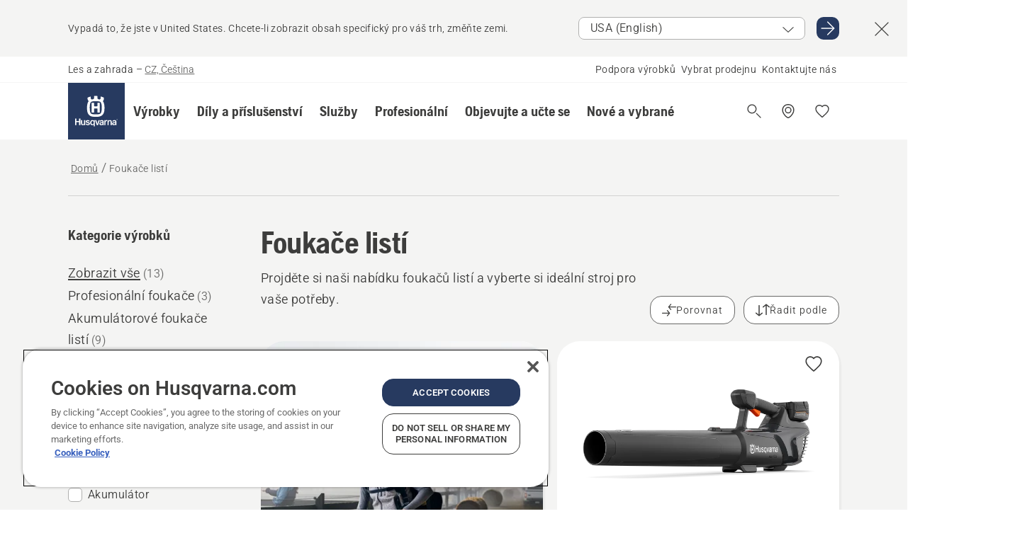

--- FILE ---
content_type: text/html; charset=utf-8
request_url: https://www.husqvarna.com/cz/foukace-listi/
body_size: 52917
content:

<!DOCTYPE html>
<html class="no-js" lang="cs-cz" dir="ltr" data-theme="hbd">
<head>
    <meta charset="utf-8" />
    
    	<title>Foukač list&#237; – Najděte si vysavač list&#237; | Husqvarna CZ</title>
	<meta name="description" property="og:description" content="Husqvarna nab&#237;z&#237; širokou šk&#225;lu vysoce v&#253;konn&#253;ch foukačů list&#237;. Navštivte naše webov&#233; str&#225;nky a najděte si vysavač list&#237;, kter&#253; v&#225;m nejl&#233;pe vyhovuje." />
	<link rel="canonical" href="https://www.husqvarna.com/cz/foukace-listi/" />
	<meta property="og:title" content="Foukač list&#237; – Najděte si vysavač list&#237;" />
	<meta property="og:image" content="https://www-static-nw.husqvarna.com/-/images/aprimo/husqvarna/blowers/photos/action/h250-0649.jpg?v=79e7d297d152aa71&amp;format=opengraph-cover" />
	<meta property="og:image:type" content="opengraph-cover" />
	<meta property="og:image:width" content="1200" />
	<meta property="og:image:height" content="630" />
	<meta property="og:type" content="website" />
	<meta property="og:url" content="https://www.husqvarna.com/cz/foukace-listi/" />
	<meta property="og:locale" content="cs_CZ" />

    <meta name="viewport" content="width=device-width, initial-scale=1.0" />

    <link rel="preload" href="https://www-static-nw.husqvarna.com/static/hbd/hbd-core.1ca59195.css" as="style">
    <link rel="preload" href="https://www-static-nw.husqvarna.com/static/hbd/hbd.4b7a0b6e.css" as="style">
    <link rel="preload" href="https://www-static-nw.husqvarna.com/static/hbd/runtime.ac1ff80f.js" as="script" crossorigin>
    <link rel="preload" href="https://www-static-nw.husqvarna.com/static/hbd/vendors.2c98486d.js" as="script" crossorigin>
    
    

    <link rel="preload" href="https://www-static-nw.husqvarna.com/static/hbd/hbd-core.99d874dd.js" as="script" crossorigin>
    <link rel="preload" href="https://www-static-nw.husqvarna.com/static/hbd/hbd-graphql.f3a493cf.js" as="script" crossorigin>
    <link rel="preload" href="https://www-static-nw.husqvarna.com/static/hbd/hbd.6a29ed72.js" as="script" crossorigin>
    
    


    <link rel="icon" href="https://www-static-nw.husqvarna.com/static/hbd/assets/hbd-favicon.6d6d9a4b.ico" sizes="any">

    <link rel="apple-touch-icon" href="https://www-static-nw.husqvarna.com/static/hbd/assets/hbd-touch-icon-iphone.843a0610.png">
    <link rel="apple-touch-icon" href="https://www-static-nw.husqvarna.com/static/hbd/assets/hbd-touch-icon-ipad.4b01de1e.png" sizes="152x152">
    <link rel="apple-touch-icon" href="https://www-static-nw.husqvarna.com/static/hbd/assets/hbd-touch-icon-iphone-retina.57cf865b.png" sizes="167x167">
    <link rel="apple-touch-icon" href="https://www-static-nw.husqvarna.com/static/hbd/assets/hbd-touch-icon-ipad-retina.7679ea01.png" sizes="180x180">

    <link rel="stylesheet" href="https://www-static-nw.husqvarna.com/static/hbd/vendors.8003d671.css" />
    
    

    <link rel="stylesheet" href="https://www-static-nw.husqvarna.com/static/hbd/hbd-core.1ca59195.css" />
    <link rel="stylesheet" href="https://www-static-nw.husqvarna.com/static/hbd/hbd.4b7a0b6e.css" />
    
    


    
    

    
    

    
    

    <script>
        window.mapsKey = "AIzaSyBkxZ6MKHzEw2VKJbP5uBwIp-kGHaE6Qjk";
    </script>
    
    
    <script>trackingLayer = {
  "siteInfo": {
    "environment": "Production",
    "instance": "NXTEVOCD1",
    "version": "1.0.281-1-g3053ec9254",
    "name": "hbd-cz-cs-cz",
    "language": "cs-cz",
    "languageCode": "cs",
    "countryCode": "cz"
  },
  "pageInfo": {
    "globalUrl": "/products-category/leaf-blowers",
    "globalTitle": "Leaf Blowers",
    "template": "MachineCategory",
    "modified": "2025-12-17",
    "responseCode": 200,
    "itemId": "{3415F6C8-D3C9-4326-8009-294E39149FF7}",
    "hrefLangId": "{64C02D30-4172-40A5-8600-61A35DF55623}",
    "csuOwner": "PGE"
  }
};dataLayer = [trackingLayer];</script>
        <!-- Google Tag Manager -->
<script>
    (function (w, d, s, l, i) {
        w[l] = w[l] || []; w[l].push({
            'gtm.start':
                new Date().getTime(), event: 'gtm.js'
        }); var f = d.getElementsByTagName(s)[0],
            j = d.createElement(s), dl = l != 'dataLayer' ? '&l=' + l : ''; j.async = true; j.src =
            'https://www.googletagmanager.com/gtm.js?id=' + i + dl; f.parentNode.insertBefore(j, f);
    })(window, document, 'script', 'dataLayer', 'GTM-NWGSNK5');</script>
 <!-- End Google Tag Manager -->

    <script src="https://cdn.cookielaw.org/scripttemplates/otSDKStub.js" crossorigin="anonymous" data-document-language="true" type="text/javascript" charset="UTF-8" data-domain-script="151f5b04-1638-46b5-8a9a-c1b14ac32d77"></script>
<script type="text/javascript">
    function OptanonWrapper() { }
</script>


    
    <script id="hbd-schema" type="application/ld+json">{
  "@context": "https://schema.org",
  "@graph": [
    {
      "@type": "ItemList",
      "name": "Foukač listí – Najděte si vysavač listí",
      "description": "Husqvarna nabízí širokou škálu vysoce výkonných foukačů listí. Navštivte naše webové stránky a najděte si vysavač listí, který vám nejlépe vyhovuje.",
      "itemListElement": [
        {
          "@type": "ListItem",
          "position": 1,
          "url": "/cz/foukace-listi/aspire-b8x-p4a-s-akumulatorem-a-nabijeckou/",
          "name": "Husqvarna Aspire™ B8X-P4A s akumulátorem a nabíječkou",
          "description": "Usnadněte si a zefektivněte úklid zahrady s 18V foukačem Husqvarna Aspire™ B8X-P4A navrženým tak, aby nabízel kompaktní výkon a chytré skladování. Díky třístupňovému nastavení rychlosti si poradí s čímkoli od choulostivých květinových záhonů až po mokré listí na trávníku. Pohodlná měkká rukojeť a dobře vyvážená, lehká konstrukce usnadňují používání foukače. Stejně jako všechny nástroje řady Husqvarna Aspire™ má vyžínač elegantní černou konstrukci doplněnou oranžovými detaily, které vás intuitivně navedou na všechna interaktivní místa. Skladování ve stísněných prostorách usnadňují kompaktní rozměry, přiložený hák na míru a odnímatelná násada. Akumulátorový systém 18V POWER FOR ALLIANCE nabízí flexibilitu a vyžaduje menší skladovací prostor, protože jeden akumulátor lze použít pro několik zahradních nástrojů různých značek.",
          "image": {
            "@type": "ImageObject",
            "url": [
              "https://www-static-nw.husqvarna.com/-/images/aprimo/husqvarna/blowers/photos/studio/sy-970774.webp?v=e47ea0ce2a385d2a&format=SCHEMA_ORG_1_1",
              "https://www-static-nw.husqvarna.com/-/images/aprimo/husqvarna/blowers/photos/studio/sy-970774.webp?v=e47ea0cefac9dd3e&format=SCHEMA_ORG_4_3",
              "https://www-static-nw.husqvarna.com/-/images/aprimo/husqvarna/blowers/photos/studio/sy-970774.webp?v=e47ea0cea3b18a9e&format=SCHEMA_ORG_16_9"
            ],
            "caption": "Aspire Blower B8X-P4A with battery"
          }
        },
        {
          "@type": "ListItem",
          "position": 2,
          "url": "/cz/foukace-listi/aspire-b8x-p4a/",
          "name": "Husqvarna Aspire™ B8X-P4A",
          "description": "Usnadněte si a zefektivněte úklid zahrady s 18V foukačem Husqvarna Aspire™ B8X-P4A navrženým tak, aby nabízel kompaktní výkon a chytré skladování. Díky třístupňovému nastavení rychlosti si poradí s čímkoli od choulostivých květinových záhonů až po mokré listí na trávníku. Pohodlná měkká rukojeť a dobře vyvážená, lehká konstrukce usnadňují používání foukače. Stejně jako všechny nástroje řady Husqvarna Aspire™ má vyžínač elegantní černou konstrukci doplněnou oranžovými detaily, které vás intuitivně navedou na všechna interaktivní místa. Skladování ve stísněných prostorách usnadňují kompaktní rozměry, přiložený hák na míru a odnímatelná násada. Akumulátorový systém 18V POWER FOR ALLIANCE nabízí flexibilitu a vyžaduje menší skladovací prostor, protože jeden akumulátor lze použít pro několik zahradních nástrojů různých značek.",
          "image": {
            "@type": "ImageObject",
            "url": [
              "https://www-static-nw.husqvarna.com/-/images/aprimo/husqvarna/blowers/photos/studio/ql-266533.webp?v=d68befcd2a385d2a&format=SCHEMA_ORG_1_1",
              "https://www-static-nw.husqvarna.com/-/images/aprimo/husqvarna/blowers/photos/studio/ql-266533.webp?v=d68befcdfac9dd3e&format=SCHEMA_ORG_4_3",
              "https://www-static-nw.husqvarna.com/-/images/aprimo/husqvarna/blowers/photos/studio/ql-266533.webp?v=d68befcda3b18a9e&format=SCHEMA_ORG_16_9"
            ],
            "caption": "Aspire Blower B8X-P4A"
          }
        },
        {
          "@type": "ListItem",
          "position": 3,
          "url": "/cz/foukace-listi/120ib-bez-akumulatoru-a-nabijecky/",
          "name": "HUSQVARNA 120iB bez akumulátoru a nabíječky",
          "description": "Husqvarna 120iB je lehký a snadno použitelný akumulátorový foukač, vhodný pro malé a středně velké zahrady. Tři různé režimy poskytují optimální výkon podle potřeby, od lehkých úkolů až po úkoly vyžadující plný výkon. Kompaktní provedení, měkká rukojeť, nízká hmotnost a dokonalé vyvážení zajišťují vynikající ergonomii pro pohodlnou práci.",
          "image": {
            "@type": "ImageObject",
            "url": [
              "https://www-static-nw.husqvarna.com/-/images/aprimo/husqvarna/blowers/photos/studio/vn-389601.webp?v=8c5bd83c2a385d2a&format=SCHEMA_ORG_1_1",
              "https://www-static-nw.husqvarna.com/-/images/aprimo/husqvarna/blowers/photos/studio/vn-389601.webp?v=8c5bd83cfac9dd3e&format=SCHEMA_ORG_4_3",
              "https://www-static-nw.husqvarna.com/-/images/aprimo/husqvarna/blowers/photos/studio/vn-389601.webp?v=8c5bd83ca3b18a9e&format=SCHEMA_ORG_16_9"
            ],
            "caption": "Battery Blower 120iB"
          }
        },
        {
          "@type": "ListItem",
          "position": 4,
          "url": "/cz/foukace-listi/120ibv/",
          "name": "Husqvarna 120iBV",
          "description": "Postarejte se o údržbu zahrady s multifunkčním a akumulátorovým foukačem Husqvarna 120iBV, který je ideální pro malé až středně velké úkoly. Snadná změna z foukače na vysavač bez použití nářadí a bezkomutátorový motor pro optimální dobu chodu a výkon. Model 120iBV je dobře vyvážený, kompaktní a snadno ovladatelný a má polstrovaný nosný popruh v zájmu zvýšení produktivity a snížení únavy. Užijte si intuitivní a pohodlné ovládání díky ergonomickým rukojetím a digitálnímu rozhraní. Foukač je součástí flexibilního 36V systému BLi-X společnosti Husqvarna, který umožňuje použití jednoho akumulátoru pro několik nástrojů.",
          "image": {
            "@type": "ImageObject",
            "url": [
              "https://www-static-nw.husqvarna.com/-/images/aprimo/husqvarna/blowers/photos/studio/gr-589296.webp?v=6e95bd6b2a385d2a&format=SCHEMA_ORG_1_1",
              "https://www-static-nw.husqvarna.com/-/images/aprimo/husqvarna/blowers/photos/studio/gr-589296.webp?v=6e95bd6bfac9dd3e&format=SCHEMA_ORG_4_3",
              "https://www-static-nw.husqvarna.com/-/images/aprimo/husqvarna/blowers/photos/studio/gr-589296.webp?v=6e95bd6ba3b18a9e&format=SCHEMA_ORG_16_9"
            ],
            "caption": "Battery Blower Vac 120iBV"
          }
        },
        {
          "@type": "ListItem",
          "position": 5,
          "url": "/cz/foukace-listi/120ibv-s-akumulatorem-a-nabijeckou/",
          "name": "Husqvarna 120iBV s akumulátorem a nabíječkou",
          "description": "Postarejte se o údržbu zahrady s multifunkčním a akumulátorovým foukačem Husqvarna 120iBV, který je ideální pro malé až středně velké úkoly. Snadná změna z foukače na vysavač bez použití nářadí a bezkomutátorový motor pro optimální dobu chodu a výkon. Model 120iBV je dobře vyvážený, kompaktní a snadno ovladatelný a má polstrovaný nosný popruh v zájmu zvýšení produktivity a snížení únavy. Užijte si intuitivní a pohodlné ovládání díky ergonomickým rukojetím a digitálnímu rozhraní. Foukač je součástí flexibilního 36V systému BLi-X společnosti Husqvarna, který umožňuje použití jednoho akumulátoru pro několik nástrojů.",
          "image": {
            "@type": "ImageObject",
            "url": [
              "https://www-static-nw.husqvarna.com/-/images/aprimo/husqvarna/blowers/photos/studio/wf-239810.webp?v=5e938c142a385d2a&format=SCHEMA_ORG_1_1",
              "https://www-static-nw.husqvarna.com/-/images/aprimo/husqvarna/blowers/photos/studio/wf-239810.webp?v=5e938c14fac9dd3e&format=SCHEMA_ORG_4_3",
              "https://www-static-nw.husqvarna.com/-/images/aprimo/husqvarna/blowers/photos/studio/wf-239810.webp?v=5e938c14a3b18a9e&format=SCHEMA_ORG_16_9"
            ],
            "caption": "Battery Blower Vac 120iBV with battery"
          }
        },
        {
          "@type": "ListItem",
          "position": 6,
          "url": "/cz/foukace-listi/125bvx/",
          "name": "Husqvarna 125BVx",
          "description": "Husqvarna 125BVx je účinný ruční foukač, který kombinuje vysoký foukací výkon a uživatelsky přívětivé používání, díky čemuž jde o ideální benzínový foukač a zahradní vysavač pro majitele domů. Tento univerzální nástroj se dodává s kulatými i plochými nástavci na hubici. Kulatá tryska poskytuje širší proud vzduchu pro čištění širších oblastí, zatímco plochá tryska zvyšuje proudění vzduchu a přesnost směru. Pomocí přiložené sady vysavače můžete foukač proměnit na zahradní vysavač, a dosáhnout tak ještě větší všestrannosti pro venkovní práce. Díky vysokému výkonu a ergonomickému designu je model 125BVx spolehlivým nástrojem pro udržování venkovního prostoru v čistotě.",
          "image": {
            "@type": "ImageObject",
            "url": [
              "https://www-static-nw.husqvarna.com/-/images/aprimo/husqvarna/blowers/photos/studio/hl-755076.webp?v=386eae32a385d2a&format=SCHEMA_ORG_1_1",
              "https://www-static-nw.husqvarna.com/-/images/aprimo/husqvarna/blowers/photos/studio/hl-755076.webp?v=386eae3fac9dd3e&format=SCHEMA_ORG_4_3",
              "https://www-static-nw.husqvarna.com/-/images/aprimo/husqvarna/blowers/photos/studio/hl-755076.webp?v=386eae3a3b18a9e&format=SCHEMA_ORG_16_9"
            ],
            "caption": "125BVx Blower"
          }
        },
        {
          "@type": "ListItem",
          "position": 7,
          "url": "/cz/foukace-listi/230ib/",
          "name": "Husqvarna 230iB",
          "description": "Zažijte ideální kombinaci výkonu a pohodlí s foukačem Husqvarna 230iB. Díky velké foukací síle a nízké hmotnosti tento akumulátorový foukač snadno přemisťuje listí a nečistoty, přičemž se s ním stále snadno manévruje. Pohodlné použití díky ergonomickému, vyváženému designu a vestavěné škrabce na nečistoty. Foukač lze snadno přizpůsobit různým úkolům díky variabilnímu nastavení rychlosti, tempomatu pro pevnou rychlost foukání a režimu boost, který v případě potřeby poskytuje extra výkon. Vybaven bezkomutátorovým motorem pro lepší účinnost, nižší hlučnost a méně údržby.",
          "image": {
            "@type": "ImageObject",
            "url": [
              "https://www-static-nw.husqvarna.com/-/images/aprimo/husqvarna/blowers/photos/studio/jd-883044.webp?v=a36db0632a385d2a&format=SCHEMA_ORG_1_1",
              "https://www-static-nw.husqvarna.com/-/images/aprimo/husqvarna/blowers/photos/studio/jd-883044.webp?v=a36db063fac9dd3e&format=SCHEMA_ORG_4_3",
              "https://www-static-nw.husqvarna.com/-/images/aprimo/husqvarna/blowers/photos/studio/jd-883044.webp?v=a36db063a3b18a9e&format=SCHEMA_ORG_16_9"
            ],
            "caption": "Battery Blower 230iB"
          }
        },
        {
          "@type": "ListItem",
          "position": 8,
          "url": "/cz/foukace-listi/230ib-s-akumulatorem-a-nabijeckou/",
          "name": "Husqvarna 230iB s akumulátorem a nabíječkou",
          "description": "Zažijte ideální kombinaci výkonu a pohodlí s foukačem Husqvarna 230iB. Díky velké foukací síle a nízké hmotnosti tento akumulátorový foukač snadno přemisťuje listí a nečistoty, přičemž se s ním stále snadno manévruje. Pohodlné použití díky ergonomické, vyvážené konstrukci a vestavěné škrabce na nečistoty. Foukač lze snadno přizpůsobit různým úkolům díky variabilnímu nastavení rychlosti, tempomatu pro stabilní rychlost foukání a režimu boost, který v případě potřeby poskytuje extra výkon. Vybaven bezkomutátorovým motorem pro lepší účinnost, nižší hlučnost a méně údržby.",
          "image": {
            "@type": "ImageObject",
            "url": [
              "https://www-static-nw.husqvarna.com/-/images/aprimo/husqvarna/blowers/photos/studio/ki-814299.webp?v=4b73608f2a385d2a&format=SCHEMA_ORG_1_1",
              "https://www-static-nw.husqvarna.com/-/images/aprimo/husqvarna/blowers/photos/studio/ki-814299.webp?v=4b73608ffac9dd3e&format=SCHEMA_ORG_4_3",
              "https://www-static-nw.husqvarna.com/-/images/aprimo/husqvarna/blowers/photos/studio/ki-814299.webp?v=4b73608fa3b18a9e&format=SCHEMA_ORG_16_9"
            ],
            "caption": "Battery Blower 230iB with battery"
          }
        },
        {
          "@type": "ListItem",
          "position": 9,
          "url": "/cz/foukace-listi/325ib-bez-akumulatoru-a-nabijecky/",
          "name": "HUSQVARNA 325iB bez akumulátoru a nabíječky",
          "description": "Husqvarna 325iB je snadno použitelný, akumulátorový foukač s vysokou foukací silou, nízkou hmotností a nízkou hlučností. Jednoduchým klepnutím na klávesnici se foukač okamžitě spustí a pomocí tempomatu si můžete nastavit stálou rychlost foukání pro nepřetržitou práci bez nutnosti úprav. Foukač má také snadno dostupný režim Turbo, který vám v případě potřeby poskytne dodatečný výkon.",
          "image": {
            "@type": "ImageObject",
            "url": [
              "https://www-static-nw.husqvarna.com/-/images/aprimo/husqvarna/blowers/photos/studio/ic-273947.webp?v=4905b38b2a385d2a&format=SCHEMA_ORG_1_1",
              "https://www-static-nw.husqvarna.com/-/images/aprimo/husqvarna/blowers/photos/studio/ic-273947.webp?v=4905b38bfac9dd3e&format=SCHEMA_ORG_4_3",
              "https://www-static-nw.husqvarna.com/-/images/aprimo/husqvarna/blowers/photos/studio/ic-273947.webp?v=4905b38ba3b18a9e&format=SCHEMA_ORG_16_9"
            ],
            "caption": "Battery Blower 325iB"
          }
        },
        {
          "@type": "ListItem",
          "position": 10,
          "url": "/cz/foukace-listi/345bt/",
          "name": "HUSQVARNA 345BT",
          "description": "Foukač s velkou foukací sílou a komfortním popruhem, s nímž bude úklid vašeho pozemku rychlý a jednoduchý. Ovládání foukače je intuitivní a plynulé díky tempomatu na horní nastavitelné rukojeti. Vše od snadného startu s pomocí palivové pumpičky, objemné nádrže s dlouhou životností až po přímou trysku bylo vyrobeno tak, aby vaše práce na zahradě byla co nejlehčí. S takovou ergonomickou dokonalostí na zádech a prvotřídním výkonem ve vaší ruce poskytuje tento kompaktní benzínový zádový foukač maximální produktivitu s minimální námahou.",
          "image": {
            "@type": "ImageObject",
            "url": [
              "https://www-static-nw.husqvarna.com/-/images/aprimo/husqvarna/blowers/photos/studio/db-883254.webp?v=c55757982a385d2a&format=SCHEMA_ORG_1_1",
              "https://www-static-nw.husqvarna.com/-/images/aprimo/husqvarna/blowers/photos/studio/db-883254.webp?v=c5575798fac9dd3e&format=SCHEMA_ORG_4_3",
              "https://www-static-nw.husqvarna.com/-/images/aprimo/husqvarna/blowers/photos/studio/db-883254.webp?v=c5575798a3b18a9e&format=SCHEMA_ORG_16_9"
            ],
            "caption": "Backpack Blower 345 BT"
          }
        },
        {
          "@type": "ListItem",
          "position": 11,
          "url": "/cz/foukace-listi/525bx/",
          "name": "HUSQVARNA 525BX",
          "description": "Výkonný a dobře vyvážený ruční foukač pro profesionální použití. Patentovaná technologie motoru X-torq v kombinaci s jedinečným ventilátorem a konstrukcí krytu přináší vysoký foukací výkon a zároveň jednoduché ovládání. Foukací trubici lze navíc nastavit délku pro optimální pracovní výkon. Antivibrační systém Low Vib výrazně snižuje námahu, a to i při dlouhých směnách. Intuitivní ovládání a regulace otáček přispívají k účinnému a pohodlnému ovládání za všech okolností.",
          "image": {
            "@type": "ImageObject",
            "url": [
              "https://www-static-nw.husqvarna.com/-/images/aprimo/husqvarna/blowers/photos/studio/h210-0494.webp?v=124f031e2a385d2a&format=SCHEMA_ORG_1_1",
              "https://www-static-nw.husqvarna.com/-/images/aprimo/husqvarna/blowers/photos/studio/h210-0494.webp?v=124f031efac9dd3e&format=SCHEMA_ORG_4_3",
              "https://www-static-nw.husqvarna.com/-/images/aprimo/husqvarna/blowers/photos/studio/h210-0494.webp?v=124f031ea3b18a9e&format=SCHEMA_ORG_16_9"
            ],
            "caption": "Petrol Blower 525BX"
          }
        },
        {
          "@type": "ListItem",
          "position": 12,
          "url": "/cz/foukace-listi/530ib-bez-akumulatoru-a-nabijecky/",
          "name": "Husqvarna 530iB bez akumulátoru a nabíječky",
          "description": "Husqvarna 530iB je výkonný, vysoce účinný akumulátorový foukač, vybaveny účinným bezkomutátorovým motorem, který umožňuje nízkou spotřebu energie a delší dobu chodu. Lehký, kompaktní a dobře vyvážený design jej předurčuje pro profesionální použití na plný úvazek a nízká hladina hluku umožňuje pracovat ve veřejných prostředích citlivých na hluk. Když je potřeba dodatečný výkon foukání, lze snadno aktivovat funkci boost. Funkce tempomatu umožňuje nastavit pevnou rychlost foukání tak, aby foukal nepřetržitě bez regulace a soustředil se pouze na odstraňování listí a nečistot. Tempomat lze aktivovat také v režimu boost. Foukač 530iB je součástí flexibilního 36V akumulátorového systému Husqvarna BLi-X.",
          "image": {
            "@type": "ImageObject",
            "url": [
              "https://www-static-nw.husqvarna.com/-/images/aprimo/husqvarna/blowers/photos/studio/ju-297670.webp?v=6e934c002a385d2a&format=SCHEMA_ORG_1_1",
              "https://www-static-nw.husqvarna.com/-/images/aprimo/husqvarna/blowers/photos/studio/ju-297670.webp?v=6e934c00fac9dd3e&format=SCHEMA_ORG_4_3",
              "https://www-static-nw.husqvarna.com/-/images/aprimo/husqvarna/blowers/photos/studio/ju-297670.webp?v=6e934c00a3b18a9e&format=SCHEMA_ORG_16_9"
            ],
            "caption": "530iB Blower, Battery, BT, w/o battery"
          }
        }
      ]
    },
    {
      "@type": "ItemPage",
      "url": "https://www.husqvarna.com/cz/foukace-listi/",
      "name": "Foukače listí"
    },
    {
      "@type": "BreadcrumbList",
      "itemListElement": [
        {
          "@type": "ListItem",
          "name": "Domů",
          "item": "https://www.husqvarna.com/cz/",
          "position": 1
        },
        {
          "@type": "ListItem",
          "name": "Foukače listí",
          "item": "https://www.husqvarna.com/cz/foukace-listi/",
          "position": 2
        }
      ]
    }
  ]
}</script>
    
    
</head>
<body>
        <!-- Google Tag Manager (noscript) -->
    <noscript>
        <iframe src="https://www.googletagmanager.com/ns.html?id=GTM-NWGSNK5" title="Google Tag Manager"
                height="0" width="0" style="display:none;visibility:hidden"></iframe>
    </noscript>
    <!-- End Google Tag Manager (noscript) -->


    <div class="hui-page hbd-page">

        


<div id="react_0HNIKML0CJNO9"></div>
<script>window.addEventListener('DOMContentLoaded', function() {if (typeof(ReactDOMClient) !== "undefined") { ReactDOMClient.createRoot(document.getElementById("react_0HNIKML0CJNO9")).render(React.createElement(CountrySuggest, {"description":"Vypadá to, že jste v {country}. Chcete-li zobrazit obsah specifický pro váš trh, změňte zemi.","selectOtherMarket":"Jiná země nebo oblast","messages":{"countrySelector.selectMarketLabel":"Select market","countrySelector.goToMarketAriaLabel":"Go to {market}","countrySelector.closeButtonAriaLabel":"Close country suggestion banner"},"locale":"cs-CZ"}))}});</script>


<div id="react_0HNIKML0CJNOA"></div>
<script>window.addEventListener('DOMContentLoaded', function() {if (typeof(ReactDOMClient) !== "undefined") { ReactDOMClient.createRoot(document.getElementById("react_0HNIKML0CJNOA")).render(React.createElement(TopBanner, {"links":[],"variant":"Primary"}))}});</script>


<div id="react_0HNIKML0CJNP8"><header role="banner" aria-label="Main" class="_0TxBeWAvvsz+vk4hhHa9vQ==" data-ui-component="MainNavigation"><div class="XMHQLqF4SUc-6-BDqsF81g=="><div class="uSBxaC7n uiIh47Y7 uzfsTf03" style="--ui-sm-py:2"><div class="uoCsWAYD uy09N2ne uPSM6-iw uiytIAkK" style="--ui-sm-gap:5"><div class="uVQHIWAi"><div class="Otw42WHdOq33OiEBWGgo1g== ugRU3HGQ uQ4aIXV3"><span class="uzD7pFtNwXhNcpkwszZKIw==">Les a zahrada</span> <!-- -->–<!-- --> <button type="button" class="uo9X32Bd u32VY3YO fGtNKFe8iRS141ukKkPiCQ==">CZ, Čeština</button></div></div><nav aria-label="Services"><ul class="uPSM6-iw uiytIAkK mYHwRlTnk+zfCqgatOT-5g==" style="--ui-sm-gap:2"><li class="_8wMRltLUraQvGgDbsjQ+ag== ugRU3HGQ uxv-9nLh uQ4aIXV3" style="--ui-sm-px:1"><a href="/cz/podpora/" target="" title="" class="uZHfHJIn">Podpora výrobků</a></li><li class="_8wMRltLUraQvGgDbsjQ+ag== ugRU3HGQ uxv-9nLh uQ4aIXV3" style="--ui-sm-px:1"><a href="/cz/vyhledavac-prodejen/" target="" title="" class="uZHfHJIn">Vybrat prodejnu</a></li><li class="_8wMRltLUraQvGgDbsjQ+ag== ugRU3HGQ uxv-9nLh uQ4aIXV3" style="--ui-sm-px:1"><a href="/cz/podpora/kontakt/" target="" title="" class="uZHfHJIn">Kontaktujte nás</a></li></ul></nav></div></div></div><nav class="_77pHM-JHTSBT+EPE5DGvxA==" aria-label="Global"><div class="uSBxaC7n u6zSNzRt u3kAO-la"><div class="uoCsWAYD uPSM6-iw uY-d1Ts5 uiytIAkK" style="--ui-sm-gap:3;--ui-md-gap:4"><a id="4c2ba9d73c56426cb1ecebd5c8008988" href="/cz/" class="uZHfHJIn uEj5WocNdINM0Urm5LHveQ==" aria-label="Domů"><svg aria-hidden="true" class="us-NkA9u u3IFqJL8 u-GWObsf u2cpEdV0" style="--ui-sm-s:10;--ui-lg-s:15"><use href="/static/hbd/assets/icons.76d299f6.svg#husqvarna-logo-text"></use></svg></a><div class="u7hPjq9s b2SlaLFu1+jqcHsW+4Y+uw=="><div class="u7hPjq9s u4TFckAP"><div id="navigation-mobile-focus-trap-firstTrap" tabindex="0"></div><div class="ubrBIuT0 uxv-9nLh uoCsWAYD uiytIAkK PeuLjE-ersS6zotFzInbbQ==" style="--ui-sm-px:2"><div class="ucHWfxgX"><p class="ugRU3HGQ uFi7JbtY"></p></div><button type="button" class="u3OpNcWE uLGRsYIv uaIJqYxQ uy-IAAOs" style="--ui-btn-cx:50%;--ui-btn-cy:50%" aria-label="Zavřít navigaci"><svg aria-hidden="true" class="us-NkA9u uEC3XEnT u3IFqJL8" style="--ui-sm-s:5"><use href="/static/hbd/assets/icons.76d299f6.svg#close"></use></svg><span class="ub05h2c3"></span></button></div><div class="u7hPjq9s uiytIAkK uzwonL-u u5m-A9gv lvUmJ8bvxaPjtg-ZPIozwQ=="><div class="uGaFfQ4s uxv-9nLh ubE3ebLc uzfsTf03 u5nlXyxP u7hPjq9s uWPRFVaF uIg-hTmM" style="--ui-sm-px:6;--ui-lg-px:0;--ui-sm-py:3;--ui-lg-py:0"><div class="u7hPjq9s oBD4wcuDfDFXgyClNP76Lg=="><div class="OQ1fhZeHedPk-AjsJfeezA=="><div><div class="NQn52AVwHjwOFmJrBTm5Yw== XjlailUrV2bP-RqA+LYnOQ=="><button type="button" class="uo9X32Bd uxv-9nLh ur8NhxWr uzfsTf03 TFL5h9tGVKroYlKVY7J6bQ== XkUF-LJs9eW46umbiS8F1g==" style="--ui-sm-px:4;--ui-md-px:3;--ui-sm-py:3" aria-expanded="false"><span class="u7hPjq9s u18bDcVI uVlWFPAP uoCsWAYD uy09N2ne uPSM6-iw uiytIAkK buiDgiJ9y3SPg1VSKFN9uA==" style="--ui-sm-gap:4"><span class="X9D68nbjuhd172ecd9Wfow== ugRU3HGQ ujd3WTBv">Výrobky</span><svg aria-hidden="true" class="us-NkA9u ui-rtl-mirror VtqcbORui8y5RkkLxQDggA== u3IFqJL8" style="--ui-sm-s:4"><use href="/static/hbd/assets/icons.76d299f6.svg#angle-right"></use></svg></span></button><div class="u7hPjq9s kXdilRabscSe4z3w-lqxcg=="><div class="uSBxaC7n u6zSNzRt u3kAO-la"><div class="u7hPjq9s uzfsTf03 u5nlXyxP uiytIAkK _2i0aDB1RZKfG7AvCnQ4AqA==" style="--ui-sm-py:0;--ui-lg-py:10"><div class="u7hPjq9s ucE0xXE4 uVQHIWAi _8+3oB-uW4DaUU6j9zPGIxw==" style="--ui-lg-w:71" data-depth="2"><div class="-W-J9rZ4QZeo5-Ep2E033Q=="><button type="button" class="uo9X32Bd u7hPjq9s uQy-zy5Z pRy+lhrJQUOIQXLdo2nERQ==" style="--ui-sm-br:4"><div class="u18bDcVI uoCsWAYD uy09N2ne uPSM6-iw uiytIAkK" style="--ui-sm-gap:4"><p class="jx9YjxawtpFnz91SqZVTeg== ugRU3HGQ ufOfyEzZ">Řezání dřeva</p><svg aria-hidden="true" class="us-NkA9u ui-rtl-mirror u3IFqJL8" style="--ui-sm-s:4"><use href="/static/hbd/assets/icons.76d299f6.svg#angle-right"></use></svg></div></button></div><div class="-W-J9rZ4QZeo5-Ep2E033Q=="><button type="button" class="uo9X32Bd u7hPjq9s uQy-zy5Z pRy+lhrJQUOIQXLdo2nERQ==" style="--ui-sm-br:4"><div class="u18bDcVI uoCsWAYD uy09N2ne uPSM6-iw uiytIAkK" style="--ui-sm-gap:4"><p class="jx9YjxawtpFnz91SqZVTeg== ugRU3HGQ ufOfyEzZ">Sečení trávy</p><svg aria-hidden="true" class="us-NkA9u ui-rtl-mirror u3IFqJL8" style="--ui-sm-s:4"><use href="/static/hbd/assets/icons.76d299f6.svg#angle-right"></use></svg></div></button></div><div class="-W-J9rZ4QZeo5-Ep2E033Q=="><button type="button" class="uo9X32Bd u7hPjq9s uQy-zy5Z pRy+lhrJQUOIQXLdo2nERQ==" style="--ui-sm-br:4"><div class="u18bDcVI uoCsWAYD uy09N2ne uPSM6-iw uiytIAkK" style="--ui-sm-gap:4"><p class="jx9YjxawtpFnz91SqZVTeg== ugRU3HGQ ufOfyEzZ">Vyžínání trávy, stříhání keřů a odstraňování náletů</p><svg aria-hidden="true" class="us-NkA9u ui-rtl-mirror u3IFqJL8" style="--ui-sm-s:4"><use href="/static/hbd/assets/icons.76d299f6.svg#angle-right"></use></svg></div></button></div><div class="-W-J9rZ4QZeo5-Ep2E033Q=="><button type="button" class="uo9X32Bd u7hPjq9s uQy-zy5Z pRy+lhrJQUOIQXLdo2nERQ==" style="--ui-sm-br:4"><div class="u18bDcVI uoCsWAYD uy09N2ne uPSM6-iw uiytIAkK" style="--ui-sm-gap:4"><p class="jx9YjxawtpFnz91SqZVTeg== ugRU3HGQ ufOfyEzZ">Péče o půdu, trávník a pozemky</p><svg aria-hidden="true" class="us-NkA9u ui-rtl-mirror u3IFqJL8" style="--ui-sm-s:4"><use href="/static/hbd/assets/icons.76d299f6.svg#angle-right"></use></svg></div></button></div><div class="-W-J9rZ4QZeo5-Ep2E033Q=="><button type="button" class="uo9X32Bd u7hPjq9s uQy-zy5Z pRy+lhrJQUOIQXLdo2nERQ==" style="--ui-sm-br:4"><div class="u18bDcVI uoCsWAYD uy09N2ne uPSM6-iw uiytIAkK" style="--ui-sm-gap:4"><p class="jx9YjxawtpFnz91SqZVTeg== ugRU3HGQ ufOfyEzZ">Čištění povrchů</p><svg aria-hidden="true" class="us-NkA9u ui-rtl-mirror u3IFqJL8" style="--ui-sm-s:4"><use href="/static/hbd/assets/icons.76d299f6.svg#angle-right"></use></svg></div></button></div><div class="-W-J9rZ4QZeo5-Ep2E033Q=="><button type="button" class="uo9X32Bd u7hPjq9s uQy-zy5Z pRy+lhrJQUOIQXLdo2nERQ==" style="--ui-sm-br:4"><div class="u18bDcVI uoCsWAYD uy09N2ne uPSM6-iw uiytIAkK" style="--ui-sm-gap:4"><p class="jx9YjxawtpFnz91SqZVTeg== ugRU3HGQ ufOfyEzZ">Čerpadla a generátory</p><svg aria-hidden="true" class="us-NkA9u ui-rtl-mirror u3IFqJL8" style="--ui-sm-s:4"><use href="/static/hbd/assets/icons.76d299f6.svg#angle-right"></use></svg></div></button></div><div class="-W-J9rZ4QZeo5-Ep2E033Q=="><button type="button" class="uo9X32Bd u7hPjq9s uQy-zy5Z pRy+lhrJQUOIQXLdo2nERQ==" style="--ui-sm-br:4"><div class="u18bDcVI uoCsWAYD uy09N2ne uPSM6-iw uiytIAkK" style="--ui-sm-gap:4"><p class="jx9YjxawtpFnz91SqZVTeg== ugRU3HGQ ufOfyEzZ">Akumulátorové výrobky</p><svg aria-hidden="true" class="us-NkA9u ui-rtl-mirror u3IFqJL8" style="--ui-sm-s:4"><use href="/static/hbd/assets/icons.76d299f6.svg#angle-right"></use></svg></div></button></div><div class="-W-J9rZ4QZeo5-Ep2E033Q=="><button type="button" class="uo9X32Bd u7hPjq9s uQy-zy5Z pRy+lhrJQUOIQXLdo2nERQ==" style="--ui-sm-br:4"><div class="u18bDcVI uoCsWAYD uy09N2ne uPSM6-iw uiytIAkK" style="--ui-sm-gap:4"><p class="jx9YjxawtpFnz91SqZVTeg== ugRU3HGQ ufOfyEzZ">Ochranné oblečení a vybavení pro práci a volný čas</p><svg aria-hidden="true" class="us-NkA9u ui-rtl-mirror u3IFqJL8" style="--ui-sm-s:4"><use href="/static/hbd/assets/icons.76d299f6.svg#angle-right"></use></svg></div></button></div><div class="-W-J9rZ4QZeo5-Ep2E033Q=="><button type="button" class="uo9X32Bd u7hPjq9s uQy-zy5Z pRy+lhrJQUOIQXLdo2nERQ==" style="--ui-sm-br:4"><div class="u18bDcVI uoCsWAYD uy09N2ne uPSM6-iw uiytIAkK" style="--ui-sm-gap:4"><p class="jx9YjxawtpFnz91SqZVTeg== ugRU3HGQ ufOfyEzZ">Díly a příslušenství</p><svg aria-hidden="true" class="us-NkA9u ui-rtl-mirror u3IFqJL8" style="--ui-sm-s:4"><use href="/static/hbd/assets/icons.76d299f6.svg#angle-right"></use></svg></div></button></div><div class="-W-J9rZ4QZeo5-Ep2E033Q=="><button type="button" class="uo9X32Bd u7hPjq9s uQy-zy5Z pRy+lhrJQUOIQXLdo2nERQ==" style="--ui-sm-br:4"><div class="u18bDcVI uoCsWAYD uy09N2ne uPSM6-iw uiytIAkK" style="--ui-sm-gap:4"><p class="jx9YjxawtpFnz91SqZVTeg== ugRU3HGQ ufOfyEzZ">Skladování</p><svg aria-hidden="true" class="us-NkA9u ui-rtl-mirror u3IFqJL8" style="--ui-sm-s:4"><use href="/static/hbd/assets/icons.76d299f6.svg#angle-right"></use></svg></div></button></div></div><div class="u7hPjq9s uWswdYXc uQS9r--H uiytIAkK WkEDtZkgC+40Lw8boYJ2qw==" data-depth="3"><div class="ucHWfxgX uHXX0h5Y _6UOc4C0vnhav0d3+YsdBWg=="><div class="uiytIAkK uzwonL-u u5m-A9gv UHSSs8xTz2RiBtlmwOG7Sw=="><div class="uGaFfQ4s uZPpfqyY uoNhSvTV uBwO2KAL urQOBR1Y uWPRFVaF uemGGq7c" style="--ui-sm-pr:0;--ui-lg-pr:7;--ui-sm-pl:0;--ui-lg-pl:15"><div><div class="o9vVNf-rpSGSZ89XN8g8Xw=="><div style="width:50%"><div class="uUjJLonN UeLm27Vt5pb3WicR6onRVQ==" style="--ui-sm-mb:8"><div id="link-group-title_retezovePily" class="eKweNcVlyCgajR+zjBZJPg== ugRU3HGQ uUjJLonN ufOfyEzZ" style="--ui-sm-mb:3">Řetězové pily</div><ul class="EEh7+UCRq-JKFpuVwu2vXQ==" aria-labelledby="link-group-title_retezovePily"><li class="qbJuONFqWw8KTndKhl89Zw== ugRU3HGQ uQ4aIXV3"><a href="/cz/retezove-pily/" class="uZHfHJIn pRKxpccoL3RWAFYoYQ179g==">Řetězové pily - všechny výrobky</a></li><li class="qbJuONFqWw8KTndKhl89Zw== ugRU3HGQ uQ4aIXV3"><a href="/cz/retezove-pily/profesionalni-retezove-pily/" class="uZHfHJIn pRKxpccoL3RWAFYoYQ179g==">Profesionální řetězové pily</a></li><li class="qbJuONFqWw8KTndKhl89Zw== ugRU3HGQ uQ4aIXV3"><a href="/cz/retezove-pily/akumulatorove-a-elektricke-retezove-pily/" class="uZHfHJIn pRKxpccoL3RWAFYoYQ179g==">Akumulátorové a elektrické řetězové pily</a></li><li class="qbJuONFqWw8KTndKhl89Zw== ugRU3HGQ uQ4aIXV3"><a href="/cz/retezove-pily/benzinove-retezove-pily/" class="uZHfHJIn pRKxpccoL3RWAFYoYQ179g==">Benzínové řetězové pily</a></li><li class="qbJuONFqWw8KTndKhl89Zw== ugRU3HGQ uQ4aIXV3"><a href="/cz/retezove-pily/retezove-pily-na-peci-o-stromy/" class="uZHfHJIn pRKxpccoL3RWAFYoYQ179g==">Řetězové pily na péči o stromy</a></li><li class="qbJuONFqWw8KTndKhl89Zw== ugRU3HGQ uQ4aIXV3"><a href="/cz/dily-a-prislusenstvi-pro-retezove-pily/" class="uZHfHJIn pRKxpccoL3RWAFYoYQ179g==">Všechny díly pro výrobky z kategorie: Pro řetězové pily</a></li></ul></div><div class="uUjJLonN UeLm27Vt5pb3WicR6onRVQ==" style="--ui-sm-mb:0"><div id="link-group-title_akumulatoroveProrezavaciPily" class="eKweNcVlyCgajR+zjBZJPg== ugRU3HGQ uUjJLonN ufOfyEzZ" style="--ui-sm-mb:3">Akumulátorové prořezávací pily</div><ul class="EEh7+UCRq-JKFpuVwu2vXQ==" aria-labelledby="link-group-title_akumulatoroveProrezavaciPily"><li class="qbJuONFqWw8KTndKhl89Zw== ugRU3HGQ uQ4aIXV3"><a href="/cz/akumulatorove-prorezavaci-pily/" class="uZHfHJIn pRKxpccoL3RWAFYoYQ179g==">Akumulátorové prořezávací pily - všechny výrobky</a></li></ul></div></div><div style="width:50%"><div class="uUjJLonN UeLm27Vt5pb3WicR6onRVQ==" style="--ui-sm-mb:8"><div id="link-group-title_vyvetvovaciPily" class="eKweNcVlyCgajR+zjBZJPg== ugRU3HGQ uUjJLonN ufOfyEzZ" style="--ui-sm-mb:3">Vyvětvovací pily</div><ul class="EEh7+UCRq-JKFpuVwu2vXQ==" aria-labelledby="link-group-title_vyvetvovaciPily"><li class="qbJuONFqWw8KTndKhl89Zw== ugRU3HGQ uQ4aIXV3"><a href="/cz/vyvetvovaci-pily/" class="uZHfHJIn pRKxpccoL3RWAFYoYQ179g==">Vyvětvovací pily - všechny výrobky</a></li><li class="qbJuONFqWw8KTndKhl89Zw== ugRU3HGQ uQ4aIXV3"><a href="/cz/vyvetvovaci-pily/profesionalni-vyvetvovaci-pily-na-tyci/" class="uZHfHJIn pRKxpccoL3RWAFYoYQ179g==">Profesionální vyvětvovací pily na tyči</a></li><li class="qbJuONFqWw8KTndKhl89Zw== ugRU3HGQ uQ4aIXV3"><a href="/cz/vyvetvovaci-pily/akumulatorove-a-elektricke-vyvetvovaci-pily-na-tyci/" class="uZHfHJIn pRKxpccoL3RWAFYoYQ179g==">Akumulátorové vyvětvovací pily na tyči</a></li><li class="qbJuONFqWw8KTndKhl89Zw== ugRU3HGQ uQ4aIXV3"><a href="/cz/vyvetvovaci-pily/benzinove-vyvetvovaci-pily-na-tyci/" class="uZHfHJIn pRKxpccoL3RWAFYoYQ179g==">Benzínové vyvětvovací pily na tyči</a></li><li class="qbJuONFqWw8KTndKhl89Zw== ugRU3HGQ uQ4aIXV3"><a href="/cz/dily-a-prislusenstvi-pro-vyvetvovaci-pily-na-tyci/" class="uZHfHJIn pRKxpccoL3RWAFYoYQ179g==">Všechny díly pro výrobky z kategorie: Pro vyvětvovací pily na tyči</a></li></ul></div></div></div></div></div></div></div><div class="um1EQgy- uVQHIWAi"><div class="xAH2w+5ebH696x92Kx0-og=="><div class="s-Cazjv0GCC0BV2R4zeycQ== ugRU3HGQ uUjJLonN ufOfyEzZ" style="--ui-sm-mb:3">Rovněž doporučujeme</div><ul class="faxdOLQmEUIN1IDU9u82hQ=="><li class="UzfNh-QBouRiq0Xj9LRSDg== ugRU3HGQ uQ4aIXV3"><a href="/cz/objevujte-a-ucte-se/pruvodce-listami-a-retezy/" class="uZHfHJIn Vfwu2SwB2mQinKhNngvUiA==">Průvodce lištami a řetězy</a></li><li class="UzfNh-QBouRiq0Xj9LRSDg== ugRU3HGQ uQ4aIXV3"><a href="/cz/lesnicke-naradi-a-sekery/" class="uZHfHJIn Vfwu2SwB2mQinKhNngvUiA==">Lesnické nářadí a sekery</a></li><li class="UzfNh-QBouRiq0Xj9LRSDg== ugRU3HGQ uQ4aIXV3"><a href="/cz/sluzby/fleet-services/" class="uZHfHJIn Vfwu2SwB2mQinKhNngvUiA==">Husqvarna Fleet Services™</a></li></ul></div></div></div><div class="u7hPjq9s uWswdYXc uQS9r--H uiytIAkK WkEDtZkgC+40Lw8boYJ2qw==" data-depth="3"><div class="ucHWfxgX uHXX0h5Y _6UOc4C0vnhav0d3+YsdBWg=="><div class="uiytIAkK uzwonL-u u5m-A9gv UHSSs8xTz2RiBtlmwOG7Sw=="><div class="uGaFfQ4s uZPpfqyY uoNhSvTV uBwO2KAL urQOBR1Y uWPRFVaF uemGGq7c" style="--ui-sm-pr:0;--ui-lg-pr:7;--ui-sm-pl:0;--ui-lg-pl:15"><div><div class="o9vVNf-rpSGSZ89XN8g8Xw=="><div style="width:50%"><div class="uUjJLonN UeLm27Vt5pb3WicR6onRVQ==" style="--ui-sm-mb:8"><div id="link-group-title_robotickeSekacky" class="eKweNcVlyCgajR+zjBZJPg== ugRU3HGQ uUjJLonN ufOfyEzZ" style="--ui-sm-mb:3">Robotické sekačky</div><ul class="EEh7+UCRq-JKFpuVwu2vXQ==" aria-labelledby="link-group-title_robotickeSekacky"><li class="qbJuONFqWw8KTndKhl89Zw== ugRU3HGQ uQ4aIXV3"><a href="/cz/roboticke-sekacky/" class="uZHfHJIn pRKxpccoL3RWAFYoYQ179g==">Robotické sekačky - všechny výrobky</a></li><li class="qbJuONFqWw8KTndKhl89Zw== ugRU3HGQ uQ4aIXV3"><a href="/cz/roboticke-sekacky/profesionalni-roboticke-sekacky/" class="uZHfHJIn pRKxpccoL3RWAFYoYQ179g==">Profesionální robotické sekačky</a></li><li class="qbJuONFqWw8KTndKhl89Zw== ugRU3HGQ uQ4aIXV3"><a href="/cz/roboticke-sekacky/without-perimeter-wire/" class="uZHfHJIn pRKxpccoL3RWAFYoYQ179g==">Robotické sekačky bez ohraničujícího vodiče</a></li><li class="qbJuONFqWw8KTndKhl89Zw== ugRU3HGQ uQ4aIXV3"><a href="/cz/roboticke-sekacky/roboticke-sekacky-pro-majitele-domu/" class="uZHfHJIn pRKxpccoL3RWAFYoYQ179g==">Robotické sekačky pro majitele domů</a></li><li class="qbJuONFqWw8KTndKhl89Zw== ugRU3HGQ uQ4aIXV3"><a href="/cz/dily-a-prislusenstvi-pro-roboticke-sekacky/" class="uZHfHJIn pRKxpccoL3RWAFYoYQ179g==">Všechny díly pro výrobky z kategorie: Pro robotické sekačky</a></li></ul></div><div class="uUjJLonN UeLm27Vt5pb3WicR6onRVQ==" style="--ui-sm-mb:8"><div id="link-group-title_sekackySNulovymPolomeremOtaceni" class="eKweNcVlyCgajR+zjBZJPg== ugRU3HGQ uUjJLonN ufOfyEzZ" style="--ui-sm-mb:3">Sekačky s nulovým poloměrem otáčení</div><ul class="EEh7+UCRq-JKFpuVwu2vXQ==" aria-labelledby="link-group-title_sekackySNulovymPolomeremOtaceni"><li class="qbJuONFqWw8KTndKhl89Zw== ugRU3HGQ uQ4aIXV3"><a href="/cz/sekacky-s-nulovym-polomerem-otaceni/" class="uZHfHJIn pRKxpccoL3RWAFYoYQ179g==">Sekačky s nulovým poloměrem otáčení (ZTH) - všechny výrobky</a></li><li class="qbJuONFqWw8KTndKhl89Zw== ugRU3HGQ uQ4aIXV3"><a href="/cz/sekacky-s-nulovym-polomerem-otaceni/profesionalni-sekacky-s-nulovym-polomerem-otaceni/" class="uZHfHJIn pRKxpccoL3RWAFYoYQ179g==">Profesionální sekačky s nulovým poloměrem otáčení</a></li><li class="qbJuONFqWw8KTndKhl89Zw== ugRU3HGQ uQ4aIXV3"><a href="/cz/nahradni-dily-a-prislusenstvi-pro-sekacky-s-nulovym-polomerem-otaceni/" class="uZHfHJIn pRKxpccoL3RWAFYoYQ179g==">Všechny díly pro výrobky z kategorie: Pro sekačky s nulovým poloměrem otáčení</a></li></ul></div><div class="uUjJLonN UeLm27Vt5pb3WicR6onRVQ==" style="--ui-sm-mb:0"><div id="link-group-title_zahradniTraktory" class="eKweNcVlyCgajR+zjBZJPg== ugRU3HGQ uUjJLonN ufOfyEzZ" style="--ui-sm-mb:3">Zahradní traktory</div><ul class="EEh7+UCRq-JKFpuVwu2vXQ==" aria-labelledby="link-group-title_zahradniTraktory"><li class="qbJuONFqWw8KTndKhl89Zw== ugRU3HGQ uQ4aIXV3"><a href="/cz/zahradni-traktory/" class="uZHfHJIn pRKxpccoL3RWAFYoYQ179g==">Zahradní traktory - všechny výrobky</a></li><li class="qbJuONFqWw8KTndKhl89Zw== ugRU3HGQ uQ4aIXV3"><a href="/cz/dily-a-prislusenstvi-pro-zahradni-traktory/" class="uZHfHJIn pRKxpccoL3RWAFYoYQ179g==">Všechny díly pro výrobky z kategorie: Pro zahradní traktory</a></li></ul></div></div><div style="width:50%"><div class="uUjJLonN UeLm27Vt5pb3WicR6onRVQ==" style="--ui-sm-mb:8"><div id="link-group-title_sekackyNaTravu" class="eKweNcVlyCgajR+zjBZJPg== ugRU3HGQ uUjJLonN ufOfyEzZ" style="--ui-sm-mb:3">Sekačky na trávu</div><ul class="EEh7+UCRq-JKFpuVwu2vXQ==" aria-labelledby="link-group-title_sekackyNaTravu"><li class="qbJuONFqWw8KTndKhl89Zw== ugRU3HGQ uQ4aIXV3"><a href="/cz/sekacky-na-travu/" class="uZHfHJIn pRKxpccoL3RWAFYoYQ179g==">Sekačky na trávu - všechny výrobky</a></li><li class="qbJuONFqWw8KTndKhl89Zw== ugRU3HGQ uQ4aIXV3"><a href="/cz/sekacky-na-travu/profesionalni-sekacky-na-travu/" class="uZHfHJIn pRKxpccoL3RWAFYoYQ179g==">Profesionální sekačky na trávu</a></li><li class="qbJuONFqWw8KTndKhl89Zw== ugRU3HGQ uQ4aIXV3"><a href="/cz/sekacky-na-travu/akumulatorove-a-elektricke-sekacky-na-travu/" class="uZHfHJIn pRKxpccoL3RWAFYoYQ179g==">Akumulátorové a elektrické sekačky na trávu</a></li><li class="qbJuONFqWw8KTndKhl89Zw== ugRU3HGQ uQ4aIXV3"><a href="/cz/sekacky-na-travu/benzinove-sekacky-na-travu/" class="uZHfHJIn pRKxpccoL3RWAFYoYQ179g==">Benzínové sekačky na trávu</a></li><li class="qbJuONFqWw8KTndKhl89Zw== ugRU3HGQ uQ4aIXV3"><a href="/cz/dily-a-prislusenstvi-pro-sekacky-na-travu/" class="uZHfHJIn pRKxpccoL3RWAFYoYQ179g==">Všechny díly pro výrobky z kategorie: Pro sekačky na trávu</a></li></ul></div><div class="uUjJLonN UeLm27Vt5pb3WicR6onRVQ==" style="--ui-sm-mb:8"><div id="link-group-title_riderySekackySeSediciObsluhouAVpreduZavesenymZacimUstrojim" class="eKweNcVlyCgajR+zjBZJPg== ugRU3HGQ uUjJLonN ufOfyEzZ" style="--ui-sm-mb:3">Ridery – sekačky se sedící obsluhou a vpředu zavěšeným žacím ústrojím</div><ul class="EEh7+UCRq-JKFpuVwu2vXQ==" aria-labelledby="link-group-title_riderySekackySeSediciObsluhouAVpreduZavesenymZacimUstrojim"><li class="qbJuONFqWw8KTndKhl89Zw== ugRU3HGQ uQ4aIXV3"><a href="/cz/ridery/" class="uZHfHJIn pRKxpccoL3RWAFYoYQ179g==">Ridery - všechny výrobky</a></li><li class="qbJuONFqWw8KTndKhl89Zw== ugRU3HGQ uQ4aIXV3"><a href="/cz/ridery/profesionalni-ridery/" class="uZHfHJIn pRKxpccoL3RWAFYoYQ179g==">Komerční ridery</a></li><li class="qbJuONFqWw8KTndKhl89Zw== ugRU3HGQ uQ4aIXV3"><a href="/cz/ridery/ridery-pro-majitele-domu/" class="uZHfHJIn pRKxpccoL3RWAFYoYQ179g==">Ridery pro majitele domů</a></li><li class="qbJuONFqWw8KTndKhl89Zw== ugRU3HGQ uQ4aIXV3"><a href="/cz/dily-a-prislusenstvi-pro-ridery/" class="uZHfHJIn pRKxpccoL3RWAFYoYQ179g==">Všechny díly pro výrobky z kategorie: Pro sekačky se sedící obsluhou a vpředu zavěšeným příslušenstvím</a></li></ul></div></div></div></div></div></div></div><div class="um1EQgy- uVQHIWAi"><div class="xAH2w+5ebH696x92Kx0-og=="><div class="s-Cazjv0GCC0BV2R4zeycQ== ugRU3HGQ uUjJLonN ufOfyEzZ" style="--ui-sm-mb:3">Rovněž doporučujeme</div><ul class="faxdOLQmEUIN1IDU9u82hQ=="><li class="UzfNh-QBouRiq0Xj9LRSDg== ugRU3HGQ uQ4aIXV3"><a href="/cz/objevujte-a-ucte-se/pruvodce-nakupem-sekacky-automower/" class="uZHfHJIn Vfwu2SwB2mQinKhNngvUiA==">Průvodce nákupem sekačky Automower</a></li><li class="UzfNh-QBouRiq0Xj9LRSDg== ugRU3HGQ uQ4aIXV3"><a href="/cz/objevujte-a-ucte-se/ceora-profesionalni-pece-o-travnate-plochy/" class="uZHfHJIn Vfwu2SwB2mQinKhNngvUiA==">Husqvarna CEORA™ – Profesionální péče o travnaté plochy</a></li><li class="UzfNh-QBouRiq0Xj9LRSDg== ugRU3HGQ uQ4aIXV3"><a href="/cz/sluzby/automower-connect/" class="uZHfHJIn Vfwu2SwB2mQinKhNngvUiA==">Automower® Connect</a></li></ul></div></div></div><div class="u7hPjq9s uWswdYXc uQS9r--H uiytIAkK WkEDtZkgC+40Lw8boYJ2qw==" data-depth="3"><div class="ucHWfxgX uHXX0h5Y _6UOc4C0vnhav0d3+YsdBWg=="><div class="uiytIAkK uzwonL-u u5m-A9gv UHSSs8xTz2RiBtlmwOG7Sw=="><div class="uGaFfQ4s uZPpfqyY uoNhSvTV uBwO2KAL urQOBR1Y uWPRFVaF uemGGq7c" style="--ui-sm-pr:0;--ui-lg-pr:7;--ui-sm-pl:0;--ui-lg-pl:15"><div><div class="o9vVNf-rpSGSZ89XN8g8Xw=="><div style="width:50%"><div class="uUjJLonN UeLm27Vt5pb3WicR6onRVQ==" style="--ui-sm-mb:8"><div id="link-group-title_krovinorezy" class="eKweNcVlyCgajR+zjBZJPg== ugRU3HGQ uUjJLonN ufOfyEzZ" style="--ui-sm-mb:3">Křovinořezy</div><ul class="EEh7+UCRq-JKFpuVwu2vXQ==" aria-labelledby="link-group-title_krovinorezy"><li class="qbJuONFqWw8KTndKhl89Zw== ugRU3HGQ uQ4aIXV3"><a href="/cz/krovinorezy/" class="uZHfHJIn pRKxpccoL3RWAFYoYQ179g==">Křovinořezy - všechny výrobky</a></li><li class="qbJuONFqWw8KTndKhl89Zw== ugRU3HGQ uQ4aIXV3"><a href="/cz/krovinorezy/profesionalni-krovinorezy/" class="uZHfHJIn pRKxpccoL3RWAFYoYQ179g==">Profesionální křovinořezy</a></li><li class="qbJuONFqWw8KTndKhl89Zw== ugRU3HGQ uQ4aIXV3"><a href="/cz/krovinorezy/akumulatorove-a-elektricke-krovinorezy/" class="uZHfHJIn pRKxpccoL3RWAFYoYQ179g==">Akumulátorové křovinořezy</a></li><li class="qbJuONFqWw8KTndKhl89Zw== ugRU3HGQ uQ4aIXV3"><a href="/cz/krovinorezy/benzinove-krovinorezy/" class="uZHfHJIn pRKxpccoL3RWAFYoYQ179g==">Benzínové křovinořezy</a></li><li class="qbJuONFqWw8KTndKhl89Zw== ugRU3HGQ uQ4aIXV3"><a href="/cz/prislusenstvi-a-nahradni-dily-k-vyzinacum-a-krovinorezum/" class="uZHfHJIn pRKxpccoL3RWAFYoYQ179g==">Všechny díly pro výrobky z kategorie: Pro vyžínače a křovinořezy</a></li></ul></div><div class="uUjJLonN UeLm27Vt5pb3WicR6onRVQ==" style="--ui-sm-mb:0"><div id="link-group-title_nuzkyNaZivyPlot" class="eKweNcVlyCgajR+zjBZJPg== ugRU3HGQ uUjJLonN ufOfyEzZ" style="--ui-sm-mb:3">Nůžky na živý plot</div><ul class="EEh7+UCRq-JKFpuVwu2vXQ==" aria-labelledby="link-group-title_nuzkyNaZivyPlot"><li class="qbJuONFqWw8KTndKhl89Zw== ugRU3HGQ uQ4aIXV3"><a href="/cz/nuzky-na-zivy-plot/" class="uZHfHJIn pRKxpccoL3RWAFYoYQ179g==">Nůžky na živý plot - všechny výrobky</a></li><li class="qbJuONFqWw8KTndKhl89Zw== ugRU3HGQ uQ4aIXV3"><a href="/cz/nuzky-na-zivy-plot/profesionalni-nuzky-na-zivy-plot/" class="uZHfHJIn pRKxpccoL3RWAFYoYQ179g==">Profesionální nůžky na živý plot</a></li><li class="qbJuONFqWw8KTndKhl89Zw== ugRU3HGQ uQ4aIXV3"><a href="/cz/nuzky-na-zivy-plot/akumulatorove-a-elektricke-nuzky-na-zivy-plot/" class="uZHfHJIn pRKxpccoL3RWAFYoYQ179g==">Akumulátorové nůžky na živý plot</a></li><li class="qbJuONFqWw8KTndKhl89Zw== ugRU3HGQ uQ4aIXV3"><a href="/cz/nuzky-na-zivy-plot/benzinove-nuzky-na-zivy-plot/" class="uZHfHJIn pRKxpccoL3RWAFYoYQ179g==">Benzínové nůžky na živý plot</a></li><li class="qbJuONFqWw8KTndKhl89Zw== ugRU3HGQ uQ4aIXV3"><a href="/cz/nuzky-na-zivy-plot/nuzky-na-zivy-plot-na-tyci/" class="uZHfHJIn pRKxpccoL3RWAFYoYQ179g==">Nůžky na živý plot na tyči</a></li><li class="qbJuONFqWw8KTndKhl89Zw== ugRU3HGQ uQ4aIXV3"><a href="/cz/nuzky-na-zivy-plot/shrub-shears/" class="uZHfHJIn pRKxpccoL3RWAFYoYQ179g==">Nůžky na keře</a></li><li class="qbJuONFqWw8KTndKhl89Zw== ugRU3HGQ uQ4aIXV3"><a href="/cz/dily-a-prislusenstvi-pro-nuzky-na-zivy-plot/" class="uZHfHJIn pRKxpccoL3RWAFYoYQ179g==">Všechny díly pro výrobky z kategorie: Pro nůžky na živý plot</a></li></ul></div></div><div style="width:50%"><div class="uUjJLonN UeLm27Vt5pb3WicR6onRVQ==" style="--ui-sm-mb:8"><div id="link-group-title_vyzinace" class="eKweNcVlyCgajR+zjBZJPg== ugRU3HGQ uUjJLonN ufOfyEzZ" style="--ui-sm-mb:3">Vyžínače</div><ul class="EEh7+UCRq-JKFpuVwu2vXQ==" aria-labelledby="link-group-title_vyzinace"><li class="qbJuONFqWw8KTndKhl89Zw== ugRU3HGQ uQ4aIXV3"><a href="/cz/vyzinace/" class="uZHfHJIn pRKxpccoL3RWAFYoYQ179g==">Vyžínače - všechny výrobky</a></li><li class="qbJuONFqWw8KTndKhl89Zw== ugRU3HGQ uQ4aIXV3"><a href="/cz/vyzinace/profesionalni-vyzinace-travy/" class="uZHfHJIn pRKxpccoL3RWAFYoYQ179g==">Profesionální vyžínače trávy</a></li><li class="qbJuONFqWw8KTndKhl89Zw== ugRU3HGQ uQ4aIXV3"><a href="/cz/vyzinace/akumulatorove-a-elektricke-vyzinace/" class="uZHfHJIn pRKxpccoL3RWAFYoYQ179g==">Akumulátorové vyžínače</a></li><li class="qbJuONFqWw8KTndKhl89Zw== ugRU3HGQ uQ4aIXV3"><a href="/cz/vyzinace/benzinove-vyzinace-travy/" class="uZHfHJIn pRKxpccoL3RWAFYoYQ179g==">Benzínové vyžínače trávy</a></li><li class="qbJuONFqWw8KTndKhl89Zw== ugRU3HGQ uQ4aIXV3"><a href="/cz/vyzinace/vyzinace-combi/" class="uZHfHJIn pRKxpccoL3RWAFYoYQ179g==">Vyžínače Combi</a></li><li class="qbJuONFqWw8KTndKhl89Zw== ugRU3HGQ uQ4aIXV3"><a href="/cz/prislusenstvi-a-nahradni-dily-k-vyzinacum-a-krovinorezum/" class="uZHfHJIn pRKxpccoL3RWAFYoYQ179g==">Všechny díly pro výrobky z kategorie: Pro vyžínače a křovinořezy</a></li></ul></div></div></div></div></div></div></div><div class="um1EQgy- uVQHIWAi"><div class="xAH2w+5ebH696x92Kx0-og=="><div class="s-Cazjv0GCC0BV2R4zeycQ== ugRU3HGQ uUjJLonN ufOfyEzZ" style="--ui-sm-mb:3">Rovněž doporučujeme</div><ul class="faxdOLQmEUIN1IDU9u82hQ=="><li class="UzfNh-QBouRiq0Xj9LRSDg== ugRU3HGQ uQ4aIXV3"><a href="/cz/strunove-hlavy/" class="uZHfHJIn Vfwu2SwB2mQinKhNngvUiA==">Strunové hlavy</a></li><li class="UzfNh-QBouRiq0Xj9LRSDg== ugRU3HGQ uQ4aIXV3"><a href="/cz/vyzinaci-struny/" class="uZHfHJIn Vfwu2SwB2mQinKhNngvUiA==">Vyžínací struny</a></li><li class="UzfNh-QBouRiq0Xj9LRSDg== ugRU3HGQ uQ4aIXV3"><a href="/cz/sluzby/fleet-services/" class="uZHfHJIn Vfwu2SwB2mQinKhNngvUiA==">Husqvarna Fleet Services™</a></li></ul></div></div></div><div class="u7hPjq9s uWswdYXc uQS9r--H uiytIAkK WkEDtZkgC+40Lw8boYJ2qw==" data-depth="3"><div class="ucHWfxgX uHXX0h5Y _6UOc4C0vnhav0d3+YsdBWg=="><div class="uiytIAkK uzwonL-u u5m-A9gv UHSSs8xTz2RiBtlmwOG7Sw=="><div class="uGaFfQ4s uZPpfqyY uoNhSvTV uBwO2KAL urQOBR1Y uWPRFVaF uemGGq7c" style="--ui-sm-pr:0;--ui-lg-pr:7;--ui-sm-pl:0;--ui-lg-pl:15"><div><div class="o9vVNf-rpSGSZ89XN8g8Xw=="><div style="width:50%"><div class="uUjJLonN UeLm27Vt5pb3WicR6onRVQ==" style="--ui-sm-mb:8"><div id="link-group-title_foukaceListi" class="eKweNcVlyCgajR+zjBZJPg== ugRU3HGQ uUjJLonN ufOfyEzZ" style="--ui-sm-mb:3">Foukače listí</div><ul class="EEh7+UCRq-JKFpuVwu2vXQ==" aria-labelledby="link-group-title_foukaceListi"><li class="qbJuONFqWw8KTndKhl89Zw== ugRU3HGQ uQ4aIXV3"><a href="/cz/foukace-listi/" class="uZHfHJIn pRKxpccoL3RWAFYoYQ179g==">Foukače listí - všechny výrobky</a></li><li class="qbJuONFqWw8KTndKhl89Zw== ugRU3HGQ uQ4aIXV3"><a href="/cz/foukace-listi/profesionalni-foukace/" class="uZHfHJIn pRKxpccoL3RWAFYoYQ179g==">Profesionální foukače</a></li><li class="qbJuONFqWw8KTndKhl89Zw== ugRU3HGQ uQ4aIXV3"><a href="/cz/foukace-listi/akumulatorove-a-elektricke-foukace-listi/" class="uZHfHJIn pRKxpccoL3RWAFYoYQ179g==">Akumulátorové foukače listí</a></li><li class="qbJuONFqWw8KTndKhl89Zw== ugRU3HGQ uQ4aIXV3"><a href="/cz/foukace-listi/benzinove-foukace-listi/" class="uZHfHJIn pRKxpccoL3RWAFYoYQ179g==">Benzínové foukače listí</a></li><li class="qbJuONFqWw8KTndKhl89Zw== ugRU3HGQ uQ4aIXV3"><a href="/cz/dily-a-prislusenstvi-pro-foukace-listi/" class="uZHfHJIn pRKxpccoL3RWAFYoYQ179g==">Všechny díly pro výrobky z kategorie: Pro foukače listí</a></li></ul></div><div class="uUjJLonN UeLm27Vt5pb3WicR6onRVQ==" style="--ui-sm-mb:8"><div id="link-group-title_snehoveFrezy" class="eKweNcVlyCgajR+zjBZJPg== ugRU3HGQ uUjJLonN ufOfyEzZ" style="--ui-sm-mb:3">Sněhové frézy</div><ul class="EEh7+UCRq-JKFpuVwu2vXQ==" aria-labelledby="link-group-title_snehoveFrezy"><li class="qbJuONFqWw8KTndKhl89Zw== ugRU3HGQ uQ4aIXV3"><a href="/cz/snehove-frezy/" class="uZHfHJIn pRKxpccoL3RWAFYoYQ179g==">Sněhové frézy - všechny výrobky</a></li><li class="qbJuONFqWw8KTndKhl89Zw== ugRU3HGQ uQ4aIXV3"><a href="/cz/snehove-frezy/elektricke-snehove-frezy/" class="uZHfHJIn pRKxpccoL3RWAFYoYQ179g==">Elektrické sněhové frézy</a></li><li class="qbJuONFqWw8KTndKhl89Zw== ugRU3HGQ uQ4aIXV3"><a href="/cz/snehove-frezy/snehove-frezy-pro-majitele-domu/" class="uZHfHJIn pRKxpccoL3RWAFYoYQ179g==">Sněhové frézy pro majitele domů</a></li><li class="qbJuONFqWw8KTndKhl89Zw== ugRU3HGQ uQ4aIXV3"><a href="/cz/dily-a-prislusenstvi-pro-snehove-frezy/" class="uZHfHJIn pRKxpccoL3RWAFYoYQ179g==">Všechny díly pro výrobky z kategorie: Pro sněhové frézy</a></li></ul></div><div class="uUjJLonN UeLm27Vt5pb3WicR6onRVQ==" style="--ui-sm-mb:0"><div id="link-group-title_drtice" class="eKweNcVlyCgajR+zjBZJPg== ugRU3HGQ uUjJLonN ufOfyEzZ" style="--ui-sm-mb:3">Drtiče</div><ul class="EEh7+UCRq-JKFpuVwu2vXQ==" aria-labelledby="link-group-title_drtice"><li class="qbJuONFqWw8KTndKhl89Zw== ugRU3HGQ uQ4aIXV3"><a href="/cz/drtice/" class="uZHfHJIn pRKxpccoL3RWAFYoYQ179g==">Drtiče - všechny výrobky</a></li></ul></div></div><div style="width:50%"><div class="uUjJLonN UeLm27Vt5pb3WicR6onRVQ==" style="--ui-sm-mb:8"><div id="link-group-title_kyprice" class="eKweNcVlyCgajR+zjBZJPg== ugRU3HGQ uUjJLonN ufOfyEzZ" style="--ui-sm-mb:3">Kypřiče</div><ul class="EEh7+UCRq-JKFpuVwu2vXQ==" aria-labelledby="link-group-title_kyprice"><li class="qbJuONFqWw8KTndKhl89Zw== ugRU3HGQ uQ4aIXV3"><a href="/cz/kyprice/" class="uZHfHJIn pRKxpccoL3RWAFYoYQ179g==">Kypřiče - všechny výrobky</a></li><li class="qbJuONFqWw8KTndKhl89Zw== ugRU3HGQ uQ4aIXV3"><a href="/cz/dily-a-prislusenstvi-pro-kyprice/" class="uZHfHJIn pRKxpccoL3RWAFYoYQ179g==">Všechny díly pro výrobky z kategorie: Pro kypřiče</a></li></ul></div><div class="uUjJLonN UeLm27Vt5pb3WicR6onRVQ==" style="--ui-sm-mb:8"><div id="link-group-title_vertikutatoryAOdmechovace" class="eKweNcVlyCgajR+zjBZJPg== ugRU3HGQ uUjJLonN ufOfyEzZ" style="--ui-sm-mb:3">Vertikutátory a odmechovače</div><ul class="EEh7+UCRq-JKFpuVwu2vXQ==" aria-labelledby="link-group-title_vertikutatoryAOdmechovace"><li class="qbJuONFqWw8KTndKhl89Zw== ugRU3HGQ uQ4aIXV3"><a href="/cz/vertikutatory-a-odmechovace/" class="uZHfHJIn pRKxpccoL3RWAFYoYQ179g==">Vertikutátory a odmechovače - všechny výrobky</a></li><li class="qbJuONFqWw8KTndKhl89Zw== ugRU3HGQ uQ4aIXV3"><a href="/cz/vertikutatory-a-odmechovace/vertikutatory/" class="uZHfHJIn pRKxpccoL3RWAFYoYQ179g==">Vertikutátory</a></li><li class="qbJuONFqWw8KTndKhl89Zw== ugRU3HGQ uQ4aIXV3"><a href="/cz/dily-a-prislusenstvi-pro-vertikutatory/" class="uZHfHJIn pRKxpccoL3RWAFYoYQ179g==">Všechny díly pro výrobky z kategorie: Pro vertikutátory a odmechovače</a></li></ul></div></div></div></div></div></div></div><div class="um1EQgy- uVQHIWAi"><div class="xAH2w+5ebH696x92Kx0-og=="><div class="s-Cazjv0GCC0BV2R4zeycQ== ugRU3HGQ uUjJLonN ufOfyEzZ" style="--ui-sm-mb:3">Rovněž doporučujeme</div><ul class="faxdOLQmEUIN1IDU9u82hQ=="><li class="UzfNh-QBouRiq0Xj9LRSDg== ugRU3HGQ uQ4aIXV3"><a href="/cz/sluzby/fleet-services/" class="uZHfHJIn Vfwu2SwB2mQinKhNngvUiA==">Husqvarna Fleet Services™</a></li></ul></div></div></div><div class="u7hPjq9s uWswdYXc uQS9r--H uiytIAkK WkEDtZkgC+40Lw8boYJ2qw==" data-depth="3"><div class="ucHWfxgX uHXX0h5Y _6UOc4C0vnhav0d3+YsdBWg=="><div class="uiytIAkK uzwonL-u u5m-A9gv UHSSs8xTz2RiBtlmwOG7Sw=="><div class="uGaFfQ4s uZPpfqyY uoNhSvTV uBwO2KAL urQOBR1Y uWPRFVaF uemGGq7c" style="--ui-sm-pr:0;--ui-lg-pr:7;--ui-sm-pl:0;--ui-lg-pl:15"><div><div class="o9vVNf-rpSGSZ89XN8g8Xw=="><div style="width:50%"><div class="uUjJLonN UeLm27Vt5pb3WicR6onRVQ==" style="--ui-sm-mb:8"><div id="link-group-title_vysokotlakeCistice" class="eKweNcVlyCgajR+zjBZJPg== ugRU3HGQ uUjJLonN ufOfyEzZ" style="--ui-sm-mb:3">Vysokotlaké čističe</div><ul class="EEh7+UCRq-JKFpuVwu2vXQ==" aria-labelledby="link-group-title_vysokotlakeCistice"><li class="qbJuONFqWw8KTndKhl89Zw== ugRU3HGQ uQ4aIXV3"><a href="/cz/vysokotlake-cistice/" class="uZHfHJIn pRKxpccoL3RWAFYoYQ179g==">Vysokotlaké čističe - všechny výrobky</a></li><li class="qbJuONFqWw8KTndKhl89Zw== ugRU3HGQ uQ4aIXV3"><a href="/cz/dily-a-prislusenstvi-pro-vysokotlake-cistice/" class="uZHfHJIn pRKxpccoL3RWAFYoYQ179g==">Všechny díly pro výrobky z kategorie: Pro vysokotlaké čističe</a></li></ul></div></div><div style="width:50%"><div class="uUjJLonN UeLm27Vt5pb3WicR6onRVQ==" style="--ui-sm-mb:0"><div id="link-group-title_vysavace" class="eKweNcVlyCgajR+zjBZJPg== ugRU3HGQ uUjJLonN ufOfyEzZ" style="--ui-sm-mb:3">Vysavače</div><ul class="EEh7+UCRq-JKFpuVwu2vXQ==" aria-labelledby="link-group-title_vysavace"><li class="qbJuONFqWw8KTndKhl89Zw== ugRU3HGQ uQ4aIXV3"><a href="/cz/vysavace/" class="uZHfHJIn pRKxpccoL3RWAFYoYQ179g==">Vysavače - všechny výrobky</a></li><li class="qbJuONFqWw8KTndKhl89Zw== ugRU3HGQ uQ4aIXV3"><a href="/cz/dily-a-prislusenstvi-pro-vysavace/" class="uZHfHJIn pRKxpccoL3RWAFYoYQ179g==">Všechny díly pro výrobky z kategorie: Pro vysavače</a></li></ul></div></div></div></div></div></div></div><div class="um1EQgy- uVQHIWAi"><div class="xAH2w+5ebH696x92Kx0-og=="><div class="s-Cazjv0GCC0BV2R4zeycQ== ugRU3HGQ uUjJLonN ufOfyEzZ" style="--ui-sm-mb:3">Rovněž doporučujeme</div><ul class="faxdOLQmEUIN1IDU9u82hQ=="><li class="UzfNh-QBouRiq0Xj9LRSDg== ugRU3HGQ uQ4aIXV3"><a href="/cz/sluzby/fleet-services/" class="uZHfHJIn Vfwu2SwB2mQinKhNngvUiA==">Husqvarna Fleet Services™</a></li></ul></div></div></div><div class="u7hPjq9s uWswdYXc uQS9r--H uiytIAkK WkEDtZkgC+40Lw8boYJ2qw==" data-depth="3"><div class="ucHWfxgX uHXX0h5Y _6UOc4C0vnhav0d3+YsdBWg=="><div class="uiytIAkK uzwonL-u u5m-A9gv UHSSs8xTz2RiBtlmwOG7Sw=="><div class="uGaFfQ4s uZPpfqyY uoNhSvTV uBwO2KAL urQOBR1Y uWPRFVaF uemGGq7c" style="--ui-sm-pr:0;--ui-lg-pr:7;--ui-sm-pl:0;--ui-lg-pl:15"><div><div class="o9vVNf-rpSGSZ89XN8g8Xw=="><div style="width:50%"><div class="uUjJLonN UeLm27Vt5pb3WicR6onRVQ==" style="--ui-sm-mb:8"><div id="link-group-title_generatory" class="eKweNcVlyCgajR+zjBZJPg== ugRU3HGQ uUjJLonN ufOfyEzZ" style="--ui-sm-mb:3">Generátory</div><ul class="EEh7+UCRq-JKFpuVwu2vXQ==" aria-labelledby="link-group-title_generatory"><li class="qbJuONFqWw8KTndKhl89Zw== ugRU3HGQ uQ4aIXV3"><a href="/cz/generatory/" class="uZHfHJIn pRKxpccoL3RWAFYoYQ179g==">Generátory - všechny výrobky</a></li></ul></div></div><div style="width:50%"><div class="uUjJLonN UeLm27Vt5pb3WicR6onRVQ==" style="--ui-sm-mb:0"><div id="link-group-title_vodniCerpadla" class="eKweNcVlyCgajR+zjBZJPg== ugRU3HGQ uUjJLonN ufOfyEzZ" style="--ui-sm-mb:3">Vodní čerpadla</div><ul class="EEh7+UCRq-JKFpuVwu2vXQ==" aria-labelledby="link-group-title_vodniCerpadla"><li class="qbJuONFqWw8KTndKhl89Zw== ugRU3HGQ uQ4aIXV3"><a href="/cz/vodni-cerpadla/" class="uZHfHJIn pRKxpccoL3RWAFYoYQ179g==">Vodní čerpadla - všechny výrobky</a></li></ul></div></div></div></div></div></div></div><div class="um1EQgy- uVQHIWAi"></div></div><div class="u7hPjq9s uWswdYXc uQS9r--H uiytIAkK WkEDtZkgC+40Lw8boYJ2qw==" data-depth="3"><div class="ucHWfxgX uHXX0h5Y _6UOc4C0vnhav0d3+YsdBWg=="><div class="uiytIAkK uzwonL-u u5m-A9gv UHSSs8xTz2RiBtlmwOG7Sw=="><div class="uGaFfQ4s uZPpfqyY uoNhSvTV uBwO2KAL urQOBR1Y uWPRFVaF uemGGq7c" style="--ui-sm-pr:0;--ui-lg-pr:7;--ui-sm-pl:0;--ui-lg-pl:15"><div><div class="o9vVNf-rpSGSZ89XN8g8Xw=="><div style="width:50%"><div class="uUjJLonN UeLm27Vt5pb3WicR6onRVQ==" style="--ui-sm-mb:0"><div id="link-group-title_napajeniAkumulatorem" class="eKweNcVlyCgajR+zjBZJPg== ugRU3HGQ uUjJLonN ufOfyEzZ" style="--ui-sm-mb:3">Napájení akumulátorem</div><ul class="EEh7+UCRq-JKFpuVwu2vXQ==" aria-labelledby="link-group-title_napajeniAkumulatorem"><li class="qbJuONFqWw8KTndKhl89Zw== ugRU3HGQ uQ4aIXV3"><a href="/cz/akumulatorove-vyrobky/" class="uZHfHJIn pRKxpccoL3RWAFYoYQ179g==">Akumulátorové výrobky</a></li><li class="qbJuONFqWw8KTndKhl89Zw== ugRU3HGQ uQ4aIXV3"><a href="/cz/akumulatorove-vyrobky/profesionalni-akumulatorove-vyrobky/" class="uZHfHJIn pRKxpccoL3RWAFYoYQ179g==">Profesionální akumulátorové výrobky</a></li></ul></div></div></div></div></div></div></div><div class="um1EQgy- uVQHIWAi"></div></div><div class="u7hPjq9s uWswdYXc uQS9r--H uiytIAkK WkEDtZkgC+40Lw8boYJ2qw==" data-depth="3"><div class="ucHWfxgX uHXX0h5Y _6UOc4C0vnhav0d3+YsdBWg=="><div class="uiytIAkK uzwonL-u u5m-A9gv UHSSs8xTz2RiBtlmwOG7Sw=="><div class="uGaFfQ4s uZPpfqyY uoNhSvTV uBwO2KAL urQOBR1Y uWPRFVaF uemGGq7c" style="--ui-sm-pr:0;--ui-lg-pr:7;--ui-sm-pl:0;--ui-lg-pl:15"><div><div class="o9vVNf-rpSGSZ89XN8g8Xw=="><div style="width:50%"><div class="uUjJLonN UeLm27Vt5pb3WicR6onRVQ==" style="--ui-sm-mb:8"><div id="link-group-title_vybaveniObleceniASpotrebniMaterial" class="eKweNcVlyCgajR+zjBZJPg== ugRU3HGQ uUjJLonN ufOfyEzZ" style="--ui-sm-mb:3">Vybavení, oblečení a spotřební materiál</div><ul class="EEh7+UCRq-JKFpuVwu2vXQ==" aria-labelledby="link-group-title_vybaveniObleceniASpotrebniMaterial"><li class="qbJuONFqWw8KTndKhl89Zw== ugRU3HGQ uQ4aIXV3"><a href="/cz/vybaveni-pro-arboristy/vice/" class="uZHfHJIn pRKxpccoL3RWAFYoYQ179g==">Vybavení pro arboristy</a></li><li class="qbJuONFqWw8KTndKhl89Zw== ugRU3HGQ uQ4aIXV3"><a href="/cz/akumulatorove-vybaveni/vice/" class="uZHfHJIn pRKxpccoL3RWAFYoYQ179g==">Akumulátorové vybavení</a></li><li class="qbJuONFqWw8KTndKhl89Zw== ugRU3HGQ uQ4aIXV3"><a href="/cz/lesnicke-naradi-a-sekery/" class="uZHfHJIn pRKxpccoL3RWAFYoYQ179g==">Lesnické nářadí a sekery</a></li><li class="qbJuONFqWw8KTndKhl89Zw== ugRU3HGQ uQ4aIXV3"><a href="/cz/maziva-a-vybaveni-pro-doplnovani-paliva/" class="uZHfHJIn pRKxpccoL3RWAFYoYQ179g==">Oleje, paliva a maziva</a></li><li class="qbJuONFqWw8KTndKhl89Zw== ugRU3HGQ uQ4aIXV3"><a href="/cz/reklamni-predmety/hracky/" class="uZHfHJIn pRKxpccoL3RWAFYoYQ179g==">Hračky</a></li><li class="qbJuONFqWw8KTndKhl89Zw== ugRU3HGQ uQ4aIXV3"><a href="/cz/osobni-ochranne-prostredky-oop/" class="uZHfHJIn pRKxpccoL3RWAFYoYQ179g==">Osobní ochranné prostředky a pracovní oděvy</a></li><li class="qbJuONFqWw8KTndKhl89Zw== ugRU3HGQ uQ4aIXV3"><a href="/cz/volnocasove-obleceni-xplorer/vice/" class="uZHfHJIn pRKxpccoL3RWAFYoYQ179g==">Volnočasové oblečení Xplorer</a></li><li class="qbJuONFqWw8KTndKhl89Zw== ugRU3HGQ uQ4aIXV3"><a href="/cz/storage/" class="uZHfHJIn pRKxpccoL3RWAFYoYQ179g==">Uskladnění</a></li><li class="qbJuONFqWw8KTndKhl89Zw== ugRU3HGQ uQ4aIXV3"><a href="/cz/tasky-a-skladovani/" class="uZHfHJIn pRKxpccoL3RWAFYoYQ179g==">Tašky a skladování</a></li></ul></div></div><div style="width:50%"><div class="uUjJLonN UeLm27Vt5pb3WicR6onRVQ==" style="--ui-sm-mb:0"><div id="link-group-title_zahradniNaradi" class="eKweNcVlyCgajR+zjBZJPg== ugRU3HGQ uUjJLonN ufOfyEzZ" style="--ui-sm-mb:3">Zahradní nářadí</div><ul class="EEh7+UCRq-JKFpuVwu2vXQ==" aria-labelledby="link-group-title_zahradniNaradi"><li class="qbJuONFqWw8KTndKhl89Zw== ugRU3HGQ uQ4aIXV3"><a href="/cz/garden-tools/" class="uZHfHJIn pRKxpccoL3RWAFYoYQ179g==">Zahradní nářadí - všechny výrobky</a></li></ul></div></div></div></div></div></div></div><div class="um1EQgy- uVQHIWAi"></div></div><div class="u7hPjq9s uWswdYXc uQS9r--H uiytIAkK WkEDtZkgC+40Lw8boYJ2qw==" data-depth="3"><div class="ucHWfxgX uHXX0h5Y _6UOc4C0vnhav0d3+YsdBWg=="><div class="uiytIAkK uzwonL-u u5m-A9gv UHSSs8xTz2RiBtlmwOG7Sw=="><div class="uGaFfQ4s uZPpfqyY uoNhSvTV uBwO2KAL urQOBR1Y uWPRFVaF uemGGq7c" style="--ui-sm-pr:0;--ui-lg-pr:7;--ui-sm-pl:0;--ui-lg-pl:15"><div><div class="o9vVNf-rpSGSZ89XN8g8Xw=="><div style="width:50%"><div class="uUjJLonN UeLm27Vt5pb3WicR6onRVQ==" style="--ui-sm-mb:0"><div id="link-group-title_dilyAPrislusenstvi" class="eKweNcVlyCgajR+zjBZJPg== ugRU3HGQ uUjJLonN ufOfyEzZ" style="--ui-sm-mb:3">Díly a příslušenství</div><ul class="EEh7+UCRq-JKFpuVwu2vXQ==" aria-labelledby="link-group-title_dilyAPrislusenstvi"><li class="qbJuONFqWw8KTndKhl89Zw== ugRU3HGQ uQ4aIXV3"><a href="/cz/prislusenstvi-a-dily/" class="uZHfHJIn pRKxpccoL3RWAFYoYQ179g==">Všechny díly a příslušenství</a></li></ul></div></div></div></div></div></div></div><div class="um1EQgy- uVQHIWAi"></div></div><div class="u7hPjq9s uWswdYXc uQS9r--H uiytIAkK WkEDtZkgC+40Lw8boYJ2qw==" data-depth="3"><div class="ucHWfxgX uHXX0h5Y _6UOc4C0vnhav0d3+YsdBWg=="><div class="uiytIAkK uzwonL-u u5m-A9gv UHSSs8xTz2RiBtlmwOG7Sw=="><div class="uGaFfQ4s uZPpfqyY uoNhSvTV uBwO2KAL urQOBR1Y uWPRFVaF uemGGq7c" style="--ui-sm-pr:0;--ui-lg-pr:7;--ui-sm-pl:0;--ui-lg-pl:15"><div><div class="o9vVNf-rpSGSZ89XN8g8Xw=="><div style="width:50%"><div class="uUjJLonN UeLm27Vt5pb3WicR6onRVQ==" style="--ui-sm-mb:8"><div id="link-group-title_taskyASkladovani" class="eKweNcVlyCgajR+zjBZJPg== ugRU3HGQ uUjJLonN ufOfyEzZ" style="--ui-sm-mb:3">Tašky a skladování</div><ul class="EEh7+UCRq-JKFpuVwu2vXQ==" aria-labelledby="link-group-title_taskyASkladovani"><li class="qbJuONFqWw8KTndKhl89Zw== ugRU3HGQ uQ4aIXV3"><a href="/cz/tasky-a-skladovani/" class="uZHfHJIn pRKxpccoL3RWAFYoYQ179g==">Tašky a skladování - všechny výrobky</a></li><li class="qbJuONFqWw8KTndKhl89Zw== ugRU3HGQ uQ4aIXV3"><a href="/cz/tasky-a-skladovani/tasky-a-boxy-na-retezove-pily/" class="uZHfHJIn pRKxpccoL3RWAFYoYQ179g==">Tašky a boxy na řetězové pily</a></li><li class="qbJuONFqWw8KTndKhl89Zw== ugRU3HGQ uQ4aIXV3"><a href="/cz/tasky-a-skladovani/skladovani/" class="uZHfHJIn pRKxpccoL3RWAFYoYQ179g==">Skladování</a></li></ul></div></div><div style="width:50%"><div class="uUjJLonN UeLm27Vt5pb3WicR6onRVQ==" style="--ui-sm-mb:0"><div id="link-group-title_uskladneni" class="eKweNcVlyCgajR+zjBZJPg== ugRU3HGQ uUjJLonN ufOfyEzZ" style="--ui-sm-mb:3">Uskladnění</div><ul class="EEh7+UCRq-JKFpuVwu2vXQ==" aria-labelledby="link-group-title_uskladneni"><li class="qbJuONFqWw8KTndKhl89Zw== ugRU3HGQ uQ4aIXV3"><a href="/cz/storage/" class="uZHfHJIn pRKxpccoL3RWAFYoYQ179g==">Uskladnění - všechny výrobky</a></li></ul></div></div></div></div></div></div></div><div class="um1EQgy- uVQHIWAi"></div></div></div></div></div></div></div><div><div class="NQn52AVwHjwOFmJrBTm5Yw== XjlailUrV2bP-RqA+LYnOQ=="><button type="button" class="uo9X32Bd uxv-9nLh ur8NhxWr uzfsTf03 TFL5h9tGVKroYlKVY7J6bQ== XkUF-LJs9eW46umbiS8F1g==" style="--ui-sm-px:4;--ui-md-px:3;--ui-sm-py:3" aria-expanded="false"><span class="u7hPjq9s u18bDcVI uVlWFPAP uoCsWAYD uy09N2ne uPSM6-iw uiytIAkK buiDgiJ9y3SPg1VSKFN9uA==" style="--ui-sm-gap:4"><span class="X9D68nbjuhd172ecd9Wfow== ugRU3HGQ ujd3WTBv">Díly a příslušenství</span><svg aria-hidden="true" class="us-NkA9u ui-rtl-mirror VtqcbORui8y5RkkLxQDggA== u3IFqJL8" style="--ui-sm-s:4"><use href="/static/hbd/assets/icons.76d299f6.svg#angle-right"></use></svg></span></button><div class="u7hPjq9s kXdilRabscSe4z3w-lqxcg=="><div class="uSBxaC7n u6zSNzRt u3kAO-la"><div class="u7hPjq9s uzfsTf03 u5nlXyxP uiytIAkK _2i0aDB1RZKfG7AvCnQ4AqA==" style="--ui-sm-py:0;--ui-lg-py:10"><div class="u7hPjq9s ucE0xXE4 uVQHIWAi _8+3oB-uW4DaUU6j9zPGIxw==" style="--ui-lg-w:71" data-depth="2"><div class="-W-J9rZ4QZeo5-Ep2E033Q=="><button type="button" class="uo9X32Bd u7hPjq9s uQy-zy5Z pRy+lhrJQUOIQXLdo2nERQ==" style="--ui-sm-br:4"><div class="u18bDcVI uoCsWAYD uy09N2ne uPSM6-iw uiytIAkK" style="--ui-sm-gap:4"><p class="jx9YjxawtpFnz91SqZVTeg== ugRU3HGQ ufOfyEzZ">Všechny díly a příslušenství</p><svg aria-hidden="true" class="us-NkA9u ui-rtl-mirror u3IFqJL8" style="--ui-sm-s:4"><use href="/static/hbd/assets/icons.76d299f6.svg#angle-right"></use></svg></div></button></div><div class="-W-J9rZ4QZeo5-Ep2E033Q=="><button type="button" class="uo9X32Bd u7hPjq9s uQy-zy5Z pRy+lhrJQUOIQXLdo2nERQ==" style="--ui-sm-br:4"><div class="u18bDcVI uoCsWAYD uy09N2ne uPSM6-iw uiytIAkK" style="--ui-sm-gap:4"><p class="jx9YjxawtpFnz91SqZVTeg== ugRU3HGQ ufOfyEzZ">Pily, řezání a lesnické nářadí</p><svg aria-hidden="true" class="us-NkA9u ui-rtl-mirror u3IFqJL8" style="--ui-sm-s:4"><use href="/static/hbd/assets/icons.76d299f6.svg#angle-right"></use></svg></div></button></div><div class="-W-J9rZ4QZeo5-Ep2E033Q=="><button type="button" class="uo9X32Bd u7hPjq9s uQy-zy5Z pRy+lhrJQUOIQXLdo2nERQ==" style="--ui-sm-br:4"><div class="u18bDcVI uoCsWAYD uy09N2ne uPSM6-iw uiytIAkK" style="--ui-sm-gap:4"><p class="jx9YjxawtpFnz91SqZVTeg== ugRU3HGQ ufOfyEzZ">Sekačky na trávu</p><svg aria-hidden="true" class="us-NkA9u ui-rtl-mirror u3IFqJL8" style="--ui-sm-s:4"><use href="/static/hbd/assets/icons.76d299f6.svg#angle-right"></use></svg></div></button></div><div class="-W-J9rZ4QZeo5-Ep2E033Q=="><button type="button" class="uo9X32Bd u7hPjq9s uQy-zy5Z pRy+lhrJQUOIQXLdo2nERQ==" style="--ui-sm-br:4"><div class="u18bDcVI uoCsWAYD uy09N2ne uPSM6-iw uiytIAkK" style="--ui-sm-gap:4"><p class="jx9YjxawtpFnz91SqZVTeg== ugRU3HGQ ufOfyEzZ">Vyžínání trávy, stříhání keřů a odstraňování náletů</p><svg aria-hidden="true" class="us-NkA9u ui-rtl-mirror u3IFqJL8" style="--ui-sm-s:4"><use href="/static/hbd/assets/icons.76d299f6.svg#angle-right"></use></svg></div></button></div><div class="-W-J9rZ4QZeo5-Ep2E033Q=="><button type="button" class="uo9X32Bd u7hPjq9s uQy-zy5Z pRy+lhrJQUOIQXLdo2nERQ==" style="--ui-sm-br:4"><div class="u18bDcVI uoCsWAYD uy09N2ne uPSM6-iw uiytIAkK" style="--ui-sm-gap:4"><p class="jx9YjxawtpFnz91SqZVTeg== ugRU3HGQ ufOfyEzZ">Péče o zahradu a pozemky</p><svg aria-hidden="true" class="us-NkA9u ui-rtl-mirror u3IFqJL8" style="--ui-sm-s:4"><use href="/static/hbd/assets/icons.76d299f6.svg#angle-right"></use></svg></div></button></div><div class="-W-J9rZ4QZeo5-Ep2E033Q=="><button type="button" class="uo9X32Bd u7hPjq9s uQy-zy5Z pRy+lhrJQUOIQXLdo2nERQ==" style="--ui-sm-br:4"><div class="u18bDcVI uoCsWAYD uy09N2ne uPSM6-iw uiytIAkK" style="--ui-sm-gap:4"><p class="jx9YjxawtpFnz91SqZVTeg== ugRU3HGQ ufOfyEzZ">Čištění povrchů</p><svg aria-hidden="true" class="us-NkA9u ui-rtl-mirror u3IFqJL8" style="--ui-sm-s:4"><use href="/static/hbd/assets/icons.76d299f6.svg#angle-right"></use></svg></div></button></div></div><div class="u7hPjq9s uWswdYXc uQS9r--H uiytIAkK WkEDtZkgC+40Lw8boYJ2qw==" data-depth="3"><div class="ucHWfxgX uHXX0h5Y _6UOc4C0vnhav0d3+YsdBWg=="><div class="uiytIAkK uzwonL-u u5m-A9gv UHSSs8xTz2RiBtlmwOG7Sw=="><div class="uGaFfQ4s uZPpfqyY uoNhSvTV uBwO2KAL urQOBR1Y uWPRFVaF uemGGq7c" style="--ui-sm-pr:0;--ui-lg-pr:7;--ui-sm-pl:0;--ui-lg-pl:15"><div class="DHgfSqr46gUNCm8T95OZkw== aHXZUSd5ZHxkikMWodJkag=="><a href="/cz/prislusenstvi-a-dily/" class="uZHfHJIn uxv-9nLh ubE3ebLc uzfsTf03 _4j4g2bonLucaDrT8vTDDfA==" style="--ui-sm-px:0;--ui-lg-px:5;--ui-sm-py:1"><div class="uoCsWAYD uPSM6-iw uiytIAkK" style="--ui-sm-gap:5"><div class="ugRU3HGQ uX34qNS-">Všechny díly a příslušenství</div></div></a></div></div></div></div><div class="um1EQgy- uVQHIWAi"><div class="xAH2w+5ebH696x92Kx0-og=="><div class="s-Cazjv0GCC0BV2R4zeycQ== ugRU3HGQ uUjJLonN ufOfyEzZ" style="--ui-sm-mb:3">Also view</div><ul class="faxdOLQmEUIN1IDU9u82hQ=="><li class="UzfNh-QBouRiq0Xj9LRSDg== ugRU3HGQ uQ4aIXV3"><a href="/cz/podpora/" class="uZHfHJIn Vfwu2SwB2mQinKhNngvUiA==">Podpora</a></li><li class="UzfNh-QBouRiq0Xj9LRSDg== ugRU3HGQ uQ4aIXV3"><a href="/cz/podpora/husqvarna-self-service/" class="uZHfHJIn Vfwu2SwB2mQinKhNngvUiA==">Samoobslužný portál Husqvarna</a></li><li class="UzfNh-QBouRiq0Xj9LRSDg== ugRU3HGQ uQ4aIXV3"><a href="/cz/objevujte-a-ucte-se/?content-tags=48e689fb44035205af29003b08114d31" class="uZHfHJIn Vfwu2SwB2mQinKhNngvUiA==">Návody a příručky</a></li><li class="UzfNh-QBouRiq0Xj9LRSDg== ugRU3HGQ uQ4aIXV3"><a href="/cz/podpora/zarucni-servis/" class="uZHfHJIn Vfwu2SwB2mQinKhNngvUiA==">Záruční servis Husqvarna</a></li><li class="UzfNh-QBouRiq0Xj9LRSDg== ugRU3HGQ uQ4aIXV3"><a href="/cz/vyhledavac-prodejen/" class="uZHfHJIn Vfwu2SwB2mQinKhNngvUiA==">Vyhledávač prodejen</a></li></ul></div></div></div><div class="u7hPjq9s uWswdYXc uQS9r--H uiytIAkK WkEDtZkgC+40Lw8boYJ2qw==" data-depth="3"><div class="ucHWfxgX uHXX0h5Y _6UOc4C0vnhav0d3+YsdBWg=="><div class="uiytIAkK uzwonL-u u5m-A9gv UHSSs8xTz2RiBtlmwOG7Sw=="><div class="uGaFfQ4s uZPpfqyY uoNhSvTV uBwO2KAL urQOBR1Y uWPRFVaF uemGGq7c" style="--ui-sm-pr:0;--ui-lg-pr:7;--ui-sm-pl:0;--ui-lg-pl:15"><div class="DHgfSqr46gUNCm8T95OZkw== aHXZUSd5ZHxkikMWodJkag=="><a href="/cz/dily-a-prislusenstvi-pro-retezove-pily/" class="uZHfHJIn uxv-9nLh ubE3ebLc uzfsTf03 _4j4g2bonLucaDrT8vTDDfA==" style="--ui-sm-px:0;--ui-lg-px:5;--ui-sm-py:1"><div class="uoCsWAYD uPSM6-iw uiytIAkK" style="--ui-sm-gap:5"><div class="ugRU3HGQ uX34qNS-">Pro řetězové pily</div></div></a></div><div class="DHgfSqr46gUNCm8T95OZkw== aHXZUSd5ZHxkikMWodJkag=="><a href="/cz/prislusenstvi-a-nahradni-dily-pro-rozbrusovaci-pily/" class="uZHfHJIn uxv-9nLh ubE3ebLc uzfsTf03 _4j4g2bonLucaDrT8vTDDfA==" style="--ui-sm-px:0;--ui-lg-px:5;--ui-sm-py:1"><div class="uoCsWAYD uPSM6-iw uiytIAkK" style="--ui-sm-gap:5"><div class="ugRU3HGQ uX34qNS-">Pro rozbrušovací pily</div></div></a></div><div class="DHgfSqr46gUNCm8T95OZkw== aHXZUSd5ZHxkikMWodJkag=="><a href="/cz/dily-a-prislusenstvi-pro-vyvetvovaci-pily-na-tyci/" class="uZHfHJIn uxv-9nLh ubE3ebLc uzfsTf03 _4j4g2bonLucaDrT8vTDDfA==" style="--ui-sm-px:0;--ui-lg-px:5;--ui-sm-py:1"><div class="uoCsWAYD uPSM6-iw uiytIAkK" style="--ui-sm-gap:5"><div class="ugRU3HGQ uX34qNS-">Pro vyvětvovací pily na tyči</div></div></a></div></div></div></div><div class="um1EQgy- uVQHIWAi"><div class="xAH2w+5ebH696x92Kx0-og=="><div class="s-Cazjv0GCC0BV2R4zeycQ== ugRU3HGQ uUjJLonN ufOfyEzZ" style="--ui-sm-mb:3">Rovněž doporučujeme</div><ul class="faxdOLQmEUIN1IDU9u82hQ=="><li class="UzfNh-QBouRiq0Xj9LRSDg== ugRU3HGQ uQ4aIXV3"><a href="/cz/objevujte-a-ucte-se/pruvodce-listami-a-retezy/" class="uZHfHJIn Vfwu2SwB2mQinKhNngvUiA==">Průvodce lištami a řetězy</a></li><li class="UzfNh-QBouRiq0Xj9LRSDg== ugRU3HGQ uQ4aIXV3"><a href="/cz/podpora/" class="uZHfHJIn Vfwu2SwB2mQinKhNngvUiA==">Podpora</a></li><li class="UzfNh-QBouRiq0Xj9LRSDg== ugRU3HGQ uQ4aIXV3"><a href="/cz/podpora/husqvarna-self-service/" class="uZHfHJIn Vfwu2SwB2mQinKhNngvUiA==">Samoobslužný portál Husqvarna</a></li><li class="UzfNh-QBouRiq0Xj9LRSDg== ugRU3HGQ uQ4aIXV3"><a href="/cz/objevujte-a-ucte-se/?content-tags=48e689fb44035205af29003b08114d31" class="uZHfHJIn Vfwu2SwB2mQinKhNngvUiA==">Návody a příručky</a></li><li class="UzfNh-QBouRiq0Xj9LRSDg== ugRU3HGQ uQ4aIXV3"><a href="/cz/podpora/zarucni-servis/" class="uZHfHJIn Vfwu2SwB2mQinKhNngvUiA==">Záruční servis Husqvarna</a></li><li class="UzfNh-QBouRiq0Xj9LRSDg== ugRU3HGQ uQ4aIXV3"><a href="/cz/vyhledavac-prodejen/" class="uZHfHJIn Vfwu2SwB2mQinKhNngvUiA==">Vyhledávač prodejen</a></li></ul></div></div></div><div class="u7hPjq9s uWswdYXc uQS9r--H uiytIAkK WkEDtZkgC+40Lw8boYJ2qw==" data-depth="3"><div class="ucHWfxgX uHXX0h5Y _6UOc4C0vnhav0d3+YsdBWg=="><div class="uiytIAkK uzwonL-u u5m-A9gv UHSSs8xTz2RiBtlmwOG7Sw=="><div class="uGaFfQ4s uZPpfqyY uoNhSvTV uBwO2KAL urQOBR1Y uWPRFVaF uemGGq7c" style="--ui-sm-pr:0;--ui-lg-pr:7;--ui-sm-pl:0;--ui-lg-pl:15"><div class="DHgfSqr46gUNCm8T95OZkw== aHXZUSd5ZHxkikMWodJkag=="><a href="/cz/dily-a-prislusenstvi-pro-roboticke-sekacky/" class="uZHfHJIn uxv-9nLh ubE3ebLc uzfsTf03 _4j4g2bonLucaDrT8vTDDfA==" style="--ui-sm-px:0;--ui-lg-px:5;--ui-sm-py:1"><div class="uoCsWAYD uPSM6-iw uiytIAkK" style="--ui-sm-gap:5"><div class="ugRU3HGQ uX34qNS-">Pro robotické sekačky</div></div></a></div><div class="DHgfSqr46gUNCm8T95OZkw== aHXZUSd5ZHxkikMWodJkag=="><a href="/cz/dily-a-prislusenstvi-pro-sekacky-na-travu/" class="uZHfHJIn uxv-9nLh ubE3ebLc uzfsTf03 _4j4g2bonLucaDrT8vTDDfA==" style="--ui-sm-px:0;--ui-lg-px:5;--ui-sm-py:1"><div class="uoCsWAYD uPSM6-iw uiytIAkK" style="--ui-sm-gap:5"><div class="ugRU3HGQ uX34qNS-">Pro sekačky na trávu</div></div></a></div><div class="DHgfSqr46gUNCm8T95OZkw== aHXZUSd5ZHxkikMWodJkag=="><a href="/cz/dily-a-prislusenstvi-pro-ridery/" class="uZHfHJIn uxv-9nLh ubE3ebLc uzfsTf03 _4j4g2bonLucaDrT8vTDDfA==" style="--ui-sm-px:0;--ui-lg-px:5;--ui-sm-py:1"><div class="uoCsWAYD uPSM6-iw uiytIAkK" style="--ui-sm-gap:5"><div class="ugRU3HGQ uX34qNS-">Pro sekačky se sedící obsluhou a vpředu zavěšeným příslušenstvím</div></div></a></div><div class="DHgfSqr46gUNCm8T95OZkw== aHXZUSd5ZHxkikMWodJkag=="><a href="/cz/nahradni-dily-a-prislusenstvi-pro-sekacky-s-nulovym-polomerem-otaceni/" class="uZHfHJIn uxv-9nLh ubE3ebLc uzfsTf03 _4j4g2bonLucaDrT8vTDDfA==" style="--ui-sm-px:0;--ui-lg-px:5;--ui-sm-py:1"><div class="uoCsWAYD uPSM6-iw uiytIAkK" style="--ui-sm-gap:5"><div class="ugRU3HGQ uX34qNS-">Pro sekačky s nulovým poloměrem otáčení</div></div></a></div><div class="DHgfSqr46gUNCm8T95OZkw== aHXZUSd5ZHxkikMWodJkag=="><a href="/cz/dily-a-prislusenstvi-pro-zahradni-traktory/" class="uZHfHJIn uxv-9nLh ubE3ebLc uzfsTf03 _4j4g2bonLucaDrT8vTDDfA==" style="--ui-sm-px:0;--ui-lg-px:5;--ui-sm-py:1"><div class="uoCsWAYD uPSM6-iw uiytIAkK" style="--ui-sm-gap:5"><div class="ugRU3HGQ uX34qNS-">Pro zahradní traktory</div></div></a></div></div></div></div><div class="um1EQgy- uVQHIWAi"><div class="xAH2w+5ebH696x92Kx0-og=="><div class="s-Cazjv0GCC0BV2R4zeycQ== ugRU3HGQ uUjJLonN ufOfyEzZ" style="--ui-sm-mb:3">Rovněž doporučujeme</div><ul class="faxdOLQmEUIN1IDU9u82hQ=="><li class="UzfNh-QBouRiq0Xj9LRSDg== ugRU3HGQ uQ4aIXV3"><a href="/cz/podpora/" class="uZHfHJIn Vfwu2SwB2mQinKhNngvUiA==">Podpora</a></li><li class="UzfNh-QBouRiq0Xj9LRSDg== ugRU3HGQ uQ4aIXV3"><a href="/cz/podpora/husqvarna-self-service/" class="uZHfHJIn Vfwu2SwB2mQinKhNngvUiA==">Samoobslužný portál Husqvarna</a></li><li class="UzfNh-QBouRiq0Xj9LRSDg== ugRU3HGQ uQ4aIXV3"><a href="/cz/objevujte-a-ucte-se/?content-tags=48e689fb44035205af29003b08114d31" class="uZHfHJIn Vfwu2SwB2mQinKhNngvUiA==">Návody a příručky</a></li><li class="UzfNh-QBouRiq0Xj9LRSDg== ugRU3HGQ uQ4aIXV3"><a href="/cz/podpora/zarucni-servis/" class="uZHfHJIn Vfwu2SwB2mQinKhNngvUiA==">Záruční servis Husqvarna</a></li><li class="UzfNh-QBouRiq0Xj9LRSDg== ugRU3HGQ uQ4aIXV3"><a href="/cz/vyhledavac-prodejen/" class="uZHfHJIn Vfwu2SwB2mQinKhNngvUiA==">Vyhledávač prodejen</a></li></ul></div></div></div><div class="u7hPjq9s uWswdYXc uQS9r--H uiytIAkK WkEDtZkgC+40Lw8boYJ2qw==" data-depth="3"><div class="ucHWfxgX uHXX0h5Y _6UOc4C0vnhav0d3+YsdBWg=="><div class="uiytIAkK uzwonL-u u5m-A9gv UHSSs8xTz2RiBtlmwOG7Sw=="><div class="uGaFfQ4s uZPpfqyY uoNhSvTV uBwO2KAL urQOBR1Y uWPRFVaF uemGGq7c" style="--ui-sm-pr:0;--ui-lg-pr:7;--ui-sm-pl:0;--ui-lg-pl:15"><div class="DHgfSqr46gUNCm8T95OZkw== aHXZUSd5ZHxkikMWodJkag=="><a href="/cz/prislusenstvi-a-nahradni-dily-k-vyzinacum-a-krovinorezum/" class="uZHfHJIn uxv-9nLh ubE3ebLc uzfsTf03 _4j4g2bonLucaDrT8vTDDfA==" style="--ui-sm-px:0;--ui-lg-px:5;--ui-sm-py:1"><div class="uoCsWAYD uPSM6-iw uiytIAkK" style="--ui-sm-gap:5"><div class="ugRU3HGQ uX34qNS-">Pro vyžínače a křovinořezy</div></div></a></div><div class="DHgfSqr46gUNCm8T95OZkw== aHXZUSd5ZHxkikMWodJkag=="><a href="/cz/dily-a-prislusenstvi-pro-nuzky-na-zivy-plot/" class="uZHfHJIn uxv-9nLh ubE3ebLc uzfsTf03 _4j4g2bonLucaDrT8vTDDfA==" style="--ui-sm-px:0;--ui-lg-px:5;--ui-sm-py:1"><div class="uoCsWAYD uPSM6-iw uiytIAkK" style="--ui-sm-gap:5"><div class="ugRU3HGQ uX34qNS-">Pro nůžky na živý plot</div></div></a></div><div class="DHgfSqr46gUNCm8T95OZkw== aHXZUSd5ZHxkikMWodJkag=="><a href="/cz/dily-a-prislusenstvi-pro-lesni-krovinorezy/" class="uZHfHJIn uxv-9nLh ubE3ebLc uzfsTf03 _4j4g2bonLucaDrT8vTDDfA==" style="--ui-sm-px:0;--ui-lg-px:5;--ui-sm-py:1"><div class="uoCsWAYD uPSM6-iw uiytIAkK" style="--ui-sm-gap:5"><div class="ugRU3HGQ uX34qNS-">Pro lesní křovinořezy</div></div></a></div></div></div></div><div class="um1EQgy- uVQHIWAi"><div class="xAH2w+5ebH696x92Kx0-og=="><div class="s-Cazjv0GCC0BV2R4zeycQ== ugRU3HGQ uUjJLonN ufOfyEzZ" style="--ui-sm-mb:3">Rovněž doporučujeme</div><ul class="faxdOLQmEUIN1IDU9u82hQ=="><li class="UzfNh-QBouRiq0Xj9LRSDg== ugRU3HGQ uQ4aIXV3"><a href="/cz/podpora/" class="uZHfHJIn Vfwu2SwB2mQinKhNngvUiA==">Podpora</a></li><li class="UzfNh-QBouRiq0Xj9LRSDg== ugRU3HGQ uQ4aIXV3"><a href="/cz/podpora/husqvarna-self-service/" class="uZHfHJIn Vfwu2SwB2mQinKhNngvUiA==">Samoobslužný portál Husqvarna</a></li><li class="UzfNh-QBouRiq0Xj9LRSDg== ugRU3HGQ uQ4aIXV3"><a href="/cz/objevujte-a-ucte-se/?content-tags=48e689fb44035205af29003b08114d31" class="uZHfHJIn Vfwu2SwB2mQinKhNngvUiA==">Návody a příručky</a></li><li class="UzfNh-QBouRiq0Xj9LRSDg== ugRU3HGQ uQ4aIXV3"><a href="/cz/podpora/zarucni-servis/" class="uZHfHJIn Vfwu2SwB2mQinKhNngvUiA==">Záruční servis Husqvarna</a></li><li class="UzfNh-QBouRiq0Xj9LRSDg== ugRU3HGQ uQ4aIXV3"><a href="/cz/vyhledavac-prodejen/" class="uZHfHJIn Vfwu2SwB2mQinKhNngvUiA==">Vyhledávač prodejen</a></li></ul></div></div></div><div class="u7hPjq9s uWswdYXc uQS9r--H uiytIAkK WkEDtZkgC+40Lw8boYJ2qw==" data-depth="3"><div class="ucHWfxgX uHXX0h5Y _6UOc4C0vnhav0d3+YsdBWg=="><div class="uiytIAkK uzwonL-u u5m-A9gv UHSSs8xTz2RiBtlmwOG7Sw=="><div class="uGaFfQ4s uZPpfqyY uoNhSvTV uBwO2KAL urQOBR1Y uWPRFVaF uemGGq7c" style="--ui-sm-pr:0;--ui-lg-pr:7;--ui-sm-pl:0;--ui-lg-pl:15"><div class="DHgfSqr46gUNCm8T95OZkw== aHXZUSd5ZHxkikMWodJkag=="><a href="/cz/dily-a-prislusenstvi-pro-foukace-listi/" class="uZHfHJIn uxv-9nLh ubE3ebLc uzfsTf03 _4j4g2bonLucaDrT8vTDDfA==" style="--ui-sm-px:0;--ui-lg-px:5;--ui-sm-py:1"><div class="uoCsWAYD uPSM6-iw uiytIAkK" style="--ui-sm-gap:5"><div class="ugRU3HGQ uX34qNS-">Pro foukače listí</div></div></a></div><div class="DHgfSqr46gUNCm8T95OZkw== aHXZUSd5ZHxkikMWodJkag=="><a href="/cz/dily-a-prislusenstvi-pro-kyprice/" class="uZHfHJIn uxv-9nLh ubE3ebLc uzfsTf03 _4j4g2bonLucaDrT8vTDDfA==" style="--ui-sm-px:0;--ui-lg-px:5;--ui-sm-py:1"><div class="uoCsWAYD uPSM6-iw uiytIAkK" style="--ui-sm-gap:5"><div class="ugRU3HGQ uX34qNS-">Pro kypřiče</div></div></a></div><div class="DHgfSqr46gUNCm8T95OZkw== aHXZUSd5ZHxkikMWodJkag=="><a href="/cz/dily-a-prislusenstvi-pro-snehove-frezy/" class="uZHfHJIn uxv-9nLh ubE3ebLc uzfsTf03 _4j4g2bonLucaDrT8vTDDfA==" style="--ui-sm-px:0;--ui-lg-px:5;--ui-sm-py:1"><div class="uoCsWAYD uPSM6-iw uiytIAkK" style="--ui-sm-gap:5"><div class="ugRU3HGQ uX34qNS-">Pro sněhové frézy</div></div></a></div><div class="DHgfSqr46gUNCm8T95OZkw== aHXZUSd5ZHxkikMWodJkag=="><a href="/cz/dily-a-prislusenstvi-pro-vertikutatory/" class="uZHfHJIn uxv-9nLh ubE3ebLc uzfsTf03 _4j4g2bonLucaDrT8vTDDfA==" style="--ui-sm-px:0;--ui-lg-px:5;--ui-sm-py:1"><div class="uoCsWAYD uPSM6-iw uiytIAkK" style="--ui-sm-gap:5"><div class="ugRU3HGQ uX34qNS-">Pro vertikutátory a odmechovače</div></div></a></div></div></div></div><div class="um1EQgy- uVQHIWAi"><div class="xAH2w+5ebH696x92Kx0-og=="><div class="s-Cazjv0GCC0BV2R4zeycQ== ugRU3HGQ uUjJLonN ufOfyEzZ" style="--ui-sm-mb:3">Rovněž doporučujeme</div><ul class="faxdOLQmEUIN1IDU9u82hQ=="><li class="UzfNh-QBouRiq0Xj9LRSDg== ugRU3HGQ uQ4aIXV3"><a href="/cz/podpora/" class="uZHfHJIn Vfwu2SwB2mQinKhNngvUiA==">Podpora</a></li><li class="UzfNh-QBouRiq0Xj9LRSDg== ugRU3HGQ uQ4aIXV3"><a href="/cz/podpora/husqvarna-self-service/" class="uZHfHJIn Vfwu2SwB2mQinKhNngvUiA==">Samoobslužný portál Husqvarna</a></li><li class="UzfNh-QBouRiq0Xj9LRSDg== ugRU3HGQ uQ4aIXV3"><a href="/cz/objevujte-a-ucte-se/?content-tags=48e689fb44035205af29003b08114d31" class="uZHfHJIn Vfwu2SwB2mQinKhNngvUiA==">Návody a příručky</a></li><li class="UzfNh-QBouRiq0Xj9LRSDg== ugRU3HGQ uQ4aIXV3"><a href="/cz/podpora/zarucni-servis/" class="uZHfHJIn Vfwu2SwB2mQinKhNngvUiA==">Záruční servis Husqvarna</a></li><li class="UzfNh-QBouRiq0Xj9LRSDg== ugRU3HGQ uQ4aIXV3"><a href="/cz/vyhledavac-prodejen/" class="uZHfHJIn Vfwu2SwB2mQinKhNngvUiA==">Vyhledávač prodejen</a></li></ul></div></div></div><div class="u7hPjq9s uWswdYXc uQS9r--H uiytIAkK WkEDtZkgC+40Lw8boYJ2qw==" data-depth="3"><div class="ucHWfxgX uHXX0h5Y _6UOc4C0vnhav0d3+YsdBWg=="><div class="uiytIAkK uzwonL-u u5m-A9gv UHSSs8xTz2RiBtlmwOG7Sw=="><div class="uGaFfQ4s uZPpfqyY uoNhSvTV uBwO2KAL urQOBR1Y uWPRFVaF uemGGq7c" style="--ui-sm-pr:0;--ui-lg-pr:7;--ui-sm-pl:0;--ui-lg-pl:15"><div class="DHgfSqr46gUNCm8T95OZkw== aHXZUSd5ZHxkikMWodJkag=="><a href="/cz/dily-a-prislusenstvi-pro-vysokotlake-cistice/" class="uZHfHJIn uxv-9nLh ubE3ebLc uzfsTf03 _4j4g2bonLucaDrT8vTDDfA==" style="--ui-sm-px:0;--ui-lg-px:5;--ui-sm-py:1"><div class="uoCsWAYD uPSM6-iw uiytIAkK" style="--ui-sm-gap:5"><div class="ugRU3HGQ uX34qNS-">Pro vysokotlaké čističe</div></div></a></div><div class="DHgfSqr46gUNCm8T95OZkw== aHXZUSd5ZHxkikMWodJkag=="><a href="/cz/dily-a-prislusenstvi-pro-vysavace/" class="uZHfHJIn uxv-9nLh ubE3ebLc uzfsTf03 _4j4g2bonLucaDrT8vTDDfA==" style="--ui-sm-px:0;--ui-lg-px:5;--ui-sm-py:1"><div class="uoCsWAYD uPSM6-iw uiytIAkK" style="--ui-sm-gap:5"><div class="ugRU3HGQ uX34qNS-">Pro vysavače</div></div></a></div></div></div></div><div class="um1EQgy- uVQHIWAi"><div class="xAH2w+5ebH696x92Kx0-og=="><div class="s-Cazjv0GCC0BV2R4zeycQ== ugRU3HGQ uUjJLonN ufOfyEzZ" style="--ui-sm-mb:3">Rovněž doporučujeme</div><ul class="faxdOLQmEUIN1IDU9u82hQ=="><li class="UzfNh-QBouRiq0Xj9LRSDg== ugRU3HGQ uQ4aIXV3"><a href="/cz/podpora/" class="uZHfHJIn Vfwu2SwB2mQinKhNngvUiA==">Podpora</a></li><li class="UzfNh-QBouRiq0Xj9LRSDg== ugRU3HGQ uQ4aIXV3"><a href="/cz/podpora/husqvarna-self-service/" class="uZHfHJIn Vfwu2SwB2mQinKhNngvUiA==">Samoobslužný portál Husqvarna</a></li><li class="UzfNh-QBouRiq0Xj9LRSDg== ugRU3HGQ uQ4aIXV3"><a href="/cz/objevujte-a-ucte-se/?content-tags=48e689fb44035205af29003b08114d31" class="uZHfHJIn Vfwu2SwB2mQinKhNngvUiA==">Návody a příručky</a></li><li class="UzfNh-QBouRiq0Xj9LRSDg== ugRU3HGQ uQ4aIXV3"><a href="/cz/podpora/zarucni-servis/" class="uZHfHJIn Vfwu2SwB2mQinKhNngvUiA==">Záruční servis Husqvarna</a></li><li class="UzfNh-QBouRiq0Xj9LRSDg== ugRU3HGQ uQ4aIXV3"><a href="/cz/vyhledavac-prodejen/" class="uZHfHJIn Vfwu2SwB2mQinKhNngvUiA==">Vyhledávač prodejen</a></li></ul></div></div></div></div></div></div></div></div><div><div class="NQn52AVwHjwOFmJrBTm5Yw== XjlailUrV2bP-RqA+LYnOQ=="><button type="button" class="uo9X32Bd uxv-9nLh ur8NhxWr uzfsTf03 TFL5h9tGVKroYlKVY7J6bQ== XkUF-LJs9eW46umbiS8F1g==" style="--ui-sm-px:4;--ui-md-px:3;--ui-sm-py:3" aria-expanded="false"><span class="u7hPjq9s u18bDcVI uVlWFPAP uoCsWAYD uy09N2ne uPSM6-iw uiytIAkK buiDgiJ9y3SPg1VSKFN9uA==" style="--ui-sm-gap:4"><span class="X9D68nbjuhd172ecd9Wfow== ugRU3HGQ ujd3WTBv">Služby</span><svg aria-hidden="true" class="us-NkA9u ui-rtl-mirror VtqcbORui8y5RkkLxQDggA== u3IFqJL8" style="--ui-sm-s:4"><use href="/static/hbd/assets/icons.76d299f6.svg#angle-right"></use></svg></span></button><div class="u7hPjq9s kXdilRabscSe4z3w-lqxcg=="><div class="uSBxaC7n u6zSNzRt u3kAO-la"><div class="u7hPjq9s uzfsTf03 u5nlXyxP uiytIAkK _2i0aDB1RZKfG7AvCnQ4AqA==" style="--ui-sm-py:0;--ui-lg-py:10"><div class="u7hPjq9s ucE0xXE4 uVQHIWAi _8+3oB-uW4DaUU6j9zPGIxw==" style="--ui-lg-w:71" data-depth="2"><div class="-W-J9rZ4QZeo5-Ep2E033Q=="><button type="button" class="uo9X32Bd u7hPjq9s uQy-zy5Z pRy+lhrJQUOIQXLdo2nERQ==" style="--ui-sm-br:4"><div class="u18bDcVI uoCsWAYD uy09N2ne uPSM6-iw uiytIAkK" style="--ui-sm-gap:4"><p class="jx9YjxawtpFnz91SqZVTeg== ugRU3HGQ ufOfyEzZ">Pro majitele domů</p><svg aria-hidden="true" class="us-NkA9u ui-rtl-mirror u3IFqJL8" style="--ui-sm-s:4"><use href="/static/hbd/assets/icons.76d299f6.svg#angle-right"></use></svg></div></button></div><div class="-W-J9rZ4QZeo5-Ep2E033Q=="><button type="button" class="uo9X32Bd u7hPjq9s uQy-zy5Z pRy+lhrJQUOIQXLdo2nERQ==" style="--ui-sm-br:4"><div class="u18bDcVI uoCsWAYD uy09N2ne uPSM6-iw uiytIAkK" style="--ui-sm-gap:4"><p class="jx9YjxawtpFnz91SqZVTeg== ugRU3HGQ ufOfyEzZ">Pro profesionály</p><svg aria-hidden="true" class="us-NkA9u ui-rtl-mirror u3IFqJL8" style="--ui-sm-s:4"><use href="/static/hbd/assets/icons.76d299f6.svg#angle-right"></use></svg></div></button></div></div><div class="u7hPjq9s uWswdYXc uQS9r--H uiytIAkK WkEDtZkgC+40Lw8boYJ2qw==" data-depth="3"><div class="ucHWfxgX uHXX0h5Y _6UOc4C0vnhav0d3+YsdBWg=="><div class="uiytIAkK uzwonL-u u5m-A9gv UHSSs8xTz2RiBtlmwOG7Sw=="><div class="uGaFfQ4s uZPpfqyY uoNhSvTV uBwO2KAL urQOBR1Y uWPRFVaF uemGGq7c" style="--ui-sm-pr:0;--ui-lg-pr:7;--ui-sm-pl:0;--ui-lg-pl:15"><div><div class="o9vVNf-rpSGSZ89XN8g8Xw=="><div style="width:50%"><div class="uUjJLonN UeLm27Vt5pb3WicR6onRVQ==" style="--ui-sm-mb:0"><div id="link-group-title_sluzbyProMajiteleDomu" class="eKweNcVlyCgajR+zjBZJPg== ugRU3HGQ uUjJLonN ufOfyEzZ" style="--ui-sm-mb:3">Služby pro majitele domů</div><ul class="EEh7+UCRq-JKFpuVwu2vXQ==" aria-labelledby="link-group-title_sluzbyProMajiteleDomu"><li class="qbJuONFqWw8KTndKhl89Zw== ugRU3HGQ uQ4aIXV3"><a href="/cz/sluzby/automower-connect/" class="uZHfHJIn pRKxpccoL3RWAFYoYQ179g==">Automower® Connect</a></li><li class="qbJuONFqWw8KTndKhl89Zw== ugRU3HGQ uQ4aIXV3"><a href="/cz/sluzby/zimni-uskladneni-sekacky-automower/" class="uZHfHJIn pRKxpccoL3RWAFYoYQ179g==">Zimní uskladnění sekačky Automower®</a></li></ul></div></div></div></div></div></div></div><div class="um1EQgy- uVQHIWAi"></div></div><div class="u7hPjq9s uWswdYXc uQS9r--H uiytIAkK WkEDtZkgC+40Lw8boYJ2qw==" data-depth="3"><div class="ucHWfxgX uHXX0h5Y _6UOc4C0vnhav0d3+YsdBWg=="><div class="uiytIAkK uzwonL-u u5m-A9gv UHSSs8xTz2RiBtlmwOG7Sw=="><div class="uGaFfQ4s uZPpfqyY uoNhSvTV uBwO2KAL urQOBR1Y uWPRFVaF uemGGq7c" style="--ui-sm-pr:0;--ui-lg-pr:7;--ui-sm-pl:0;--ui-lg-pl:15"><div><div class="o9vVNf-rpSGSZ89XN8g8Xw=="><div style="width:50%"><div class="uUjJLonN UeLm27Vt5pb3WicR6onRVQ==" style="--ui-sm-mb:0"><div id="link-group-title_sluzbyProProfesionaly" class="eKweNcVlyCgajR+zjBZJPg== ugRU3HGQ uUjJLonN ufOfyEzZ" style="--ui-sm-mb:3">Služby pro profesionály</div><ul class="EEh7+UCRq-JKFpuVwu2vXQ==" aria-labelledby="link-group-title_sluzbyProProfesionaly"><li class="qbJuONFqWw8KTndKhl89Zw== ugRU3HGQ uQ4aIXV3"><a href="/cz/sluzby/fleet-services/" class="uZHfHJIn pRKxpccoL3RWAFYoYQ179g==">Husqvarna Fleet Services™</a></li></ul></div></div></div></div></div></div></div><div class="um1EQgy- uVQHIWAi"></div></div></div></div></div></div></div><div><div class="NQn52AVwHjwOFmJrBTm5Yw== XjlailUrV2bP-RqA+LYnOQ=="><button type="button" class="uo9X32Bd uxv-9nLh ur8NhxWr uzfsTf03 TFL5h9tGVKroYlKVY7J6bQ== XkUF-LJs9eW46umbiS8F1g==" style="--ui-sm-px:4;--ui-md-px:3;--ui-sm-py:3" aria-expanded="false"><span class="u7hPjq9s u18bDcVI uVlWFPAP uoCsWAYD uy09N2ne uPSM6-iw uiytIAkK buiDgiJ9y3SPg1VSKFN9uA==" style="--ui-sm-gap:4"><span class="X9D68nbjuhd172ecd9Wfow== ugRU3HGQ ujd3WTBv">Profesionální</span><svg aria-hidden="true" class="us-NkA9u ui-rtl-mirror VtqcbORui8y5RkkLxQDggA== u3IFqJL8" style="--ui-sm-s:4"><use href="/static/hbd/assets/icons.76d299f6.svg#angle-right"></use></svg></span></button><div class="u7hPjq9s kXdilRabscSe4z3w-lqxcg=="><div class="uSBxaC7n u6zSNzRt u3kAO-la"><div class="u7hPjq9s uzfsTf03 u5nlXyxP uiytIAkK _2i0aDB1RZKfG7AvCnQ4AqA==" style="--ui-sm-py:0;--ui-lg-py:10"><div class="u7hPjq9s uWswdYXc uQS9r--H uiytIAkK BfqaNhFOrP88YhfERtvTdA=="><div class="u7hPjq9s aaXDoe1XPDq0MS6zOvPmNg=="><div class="_5TqhrCfNb6Mh+wwDmg3z1g== uGYfG9O0 u7hPjq9s uPSM6-iw uY-d1Ts5 uRecDkuL" style="--ui-sm-gap:8;--ui-md-gap:4;--ui-lg-gap:5"><div class="uabbUp4F uU4YP9p- urP0rKzH" style="--ui-sm-span:12;--ui-md-span:6;--ui-lg-span:4"><div class="u2cpEdV0 uQy-zy5Z PCAWQ-071PoCMGPSP2dHig== uS-QvC2c" style="--ui-sm-br:5"><a id="152234b5282347c4bb084305b89c2790" href="/cz/pro-profesionaly/sprava-soukromych-a-komercnich-objektu/" class="uZHfHJIn uQy-zy5Z k2hIlYse9RLHEFaC-TEsQQ==" style="--ui-sm-br:5"><div class="WtyCJ+qiE724a9RiCcpQmg== ugRU3HGQ uRr2LoIv uxv-9nLh ujd3WTBv" style="--ui-sm-pb:4;--ui-sm-px:6">Správa soukromých a komerčních objektů</div></a></div></div><div class="uabbUp4F uU4YP9p- urP0rKzH" style="--ui-sm-span:12;--ui-md-span:6;--ui-lg-span:4"><div class="u2cpEdV0 uQy-zy5Z PCAWQ-071PoCMGPSP2dHig== uS-QvC2c" style="--ui-sm-br:5"><a id="f78b415585484757bf639f2c2d337828" href="/cz/pro-profesionaly/lesnictvi/" class="uZHfHJIn uQy-zy5Z k2hIlYse9RLHEFaC-TEsQQ==" style="--ui-sm-br:5"><div class="WtyCJ+qiE724a9RiCcpQmg== ugRU3HGQ uRr2LoIv uxv-9nLh ujd3WTBv" style="--ui-sm-pb:4;--ui-sm-px:6">Profesionální těžba dřeva a lesnictví</div></a></div></div><div class="uabbUp4F uU4YP9p- urP0rKzH" style="--ui-sm-span:12;--ui-md-span:6;--ui-lg-span:4"><div class="u2cpEdV0 uQy-zy5Z PCAWQ-071PoCMGPSP2dHig== uS-QvC2c" style="--ui-sm-br:5"><a id="5c93bbc9b44a4dfd8e96dd13cb389fb5" href="/cz/pro-profesionaly/vybaveni-pro-arboristy/" class="uZHfHJIn uQy-zy5Z k2hIlYse9RLHEFaC-TEsQQ==" style="--ui-sm-br:5"><div class="WtyCJ+qiE724a9RiCcpQmg== ugRU3HGQ uRr2LoIv uxv-9nLh ujd3WTBv" style="--ui-sm-pb:4;--ui-sm-px:6">Profesionálové v oblasti péče o stromy</div></a></div></div><div class="uabbUp4F uU4YP9p- urP0rKzH" style="--ui-sm-span:12;--ui-md-span:6;--ui-lg-span:4"><div class="u2cpEdV0 uQy-zy5Z PCAWQ-071PoCMGPSP2dHig== uS-QvC2c" style="--ui-sm-br:5"><a id="0acd93d6b05f4c52922c6bb0771e2da7" href="/cz/pro-profesionaly/komercni-pece-o-zelen-a-travnik/" class="uZHfHJIn uQy-zy5Z k2hIlYse9RLHEFaC-TEsQQ==" style="--ui-sm-br:5"><div class="WtyCJ+qiE724a9RiCcpQmg== ugRU3HGQ uRr2LoIv uxv-9nLh ujd3WTBv" style="--ui-sm-pb:4;--ui-sm-px:6">Péče o zeleň</div></a></div></div><div class="uabbUp4F uU4YP9p- urP0rKzH" style="--ui-sm-span:12;--ui-md-span:6;--ui-lg-span:4"><div class="u2cpEdV0 uQy-zy5Z PCAWQ-071PoCMGPSP2dHig== uS-QvC2c" style="--ui-sm-br:5"><a id="9f6c68b4460c4440a50b3c373400b9dc" href="/cz/pro-profesionaly/udrzba-golfovych-hrist/" class="uZHfHJIn uQy-zy5Z k2hIlYse9RLHEFaC-TEsQQ==" style="--ui-sm-br:5"><div class="WtyCJ+qiE724a9RiCcpQmg== ugRU3HGQ uRr2LoIv uxv-9nLh ujd3WTBv" style="--ui-sm-pb:4;--ui-sm-px:6">Golfová hřiště</div></a></div></div><div class="uabbUp4F uU4YP9p- urP0rKzH" style="--ui-sm-span:12;--ui-md-span:6;--ui-lg-span:4"><div class="u2cpEdV0 uQy-zy5Z PCAWQ-071PoCMGPSP2dHig== uS-QvC2c" style="--ui-sm-br:5"><a id="0721858444d347a680f6a2d981a54b5e" href="/cz/pro-profesionaly/sprava-travniku-sportovist/" class="uZHfHJIn uQy-zy5Z k2hIlYse9RLHEFaC-TEsQQ==" style="--ui-sm-br:5"><div class="WtyCJ+qiE724a9RiCcpQmg== ugRU3HGQ uRr2LoIv uxv-9nLh ujd3WTBv" style="--ui-sm-pb:4;--ui-sm-px:6">Správa sportovních trávníků</div></a></div></div></div><a id="d5efdd97445b4a069d9a23fbb71c105b" href="/cz/pro-profesionaly/" class="uZHfHJIn uPRkGd3g uhxFw9Tu" style="--ui-sm-mt:8"><svg aria-hidden="true" class="us-NkA9u ui-rtl-mirror uiyAtIHS u3IFqJL8" style="--ui-sm-mr:3;--ui-sm-s:4" mr="3"><use href="/static/hbd/assets/icons.76d299f6.svg#arrow-right"></use></svg><span class="ugRU3HGQ uX34qNS-">Zobrazit všechna profesionální řešení</span></a></div><div class="um1EQgy- uVQHIWAi"><div class="xAH2w+5ebH696x92Kx0-og=="><div class="s-Cazjv0GCC0BV2R4zeycQ== ugRU3HGQ uUjJLonN ufOfyEzZ" style="--ui-sm-mb:3">Rovněž doporučujeme</div><ul class="faxdOLQmEUIN1IDU9u82hQ=="><li class="UzfNh-QBouRiq0Xj9LRSDg== ugRU3HGQ uQ4aIXV3"><a href="/cz/objevujte-a-ucte-se/na-cem-zalezi/" class="uZHfHJIn Vfwu2SwB2mQinKhNngvUiA==">Profesionální akumulátorové napájení - na čem záleží</a></li><li class="UzfNh-QBouRiq0Xj9LRSDg== ugRU3HGQ uQ4aIXV3"><a href="/cz/roboticke-sekacky/profesionalni-roboticke-sekacky/vice/" class="uZHfHJIn Vfwu2SwB2mQinKhNngvUiA==">Komerční robotické sekačky</a></li><li class="UzfNh-QBouRiq0Xj9LRSDg== ugRU3HGQ uQ4aIXV3"><a href="/cz/retezove-pily/vice/" class="uZHfHJIn Vfwu2SwB2mQinKhNngvUiA==">Informace o řetězových pilách</a></li><li class="UzfNh-QBouRiq0Xj9LRSDg== ugRU3HGQ uQ4aIXV3"><a href="/cz/ridery/profesionalni-ridery/vice/" class="uZHfHJIn Vfwu2SwB2mQinKhNngvUiA==">Informace o profesionálních riderech</a></li><li class="UzfNh-QBouRiq0Xj9LRSDg== ugRU3HGQ uQ4aIXV3"><a href="/cz/objevujte-a-ucte-se/ceora-profesionalni-pece-o-travnate-plochy/" class="uZHfHJIn Vfwu2SwB2mQinKhNngvUiA==">Husqvarna CEORA™ – Profesionální péče o travnaté plochy</a></li></ul></div></div></div></div></div></div></div></div><div><div class="NQn52AVwHjwOFmJrBTm5Yw== XjlailUrV2bP-RqA+LYnOQ=="><button type="button" class="uo9X32Bd uxv-9nLh ur8NhxWr uzfsTf03 TFL5h9tGVKroYlKVY7J6bQ== XkUF-LJs9eW46umbiS8F1g==" style="--ui-sm-px:4;--ui-md-px:3;--ui-sm-py:3" aria-expanded="false"><span class="u7hPjq9s u18bDcVI uVlWFPAP uoCsWAYD uy09N2ne uPSM6-iw uiytIAkK buiDgiJ9y3SPg1VSKFN9uA==" style="--ui-sm-gap:4"><span class="X9D68nbjuhd172ecd9Wfow== ugRU3HGQ ujd3WTBv">Objevujte a učte se</span><svg aria-hidden="true" class="us-NkA9u ui-rtl-mirror VtqcbORui8y5RkkLxQDggA== u3IFqJL8" style="--ui-sm-s:4"><use href="/static/hbd/assets/icons.76d299f6.svg#angle-right"></use></svg></span></button><div class="u7hPjq9s kXdilRabscSe4z3w-lqxcg=="><div class="uSBxaC7n u6zSNzRt u3kAO-la"><div class="u7hPjq9s uzfsTf03 u5nlXyxP uiytIAkK _2i0aDB1RZKfG7AvCnQ4AqA==" style="--ui-sm-py:0;--ui-lg-py:10"><div class="u7hPjq9s uWswdYXc uQS9r--H uiytIAkK BfqaNhFOrP88YhfERtvTdA=="><div class="u7hPjq9s aaXDoe1XPDq0MS6zOvPmNg=="><div class="_5TqhrCfNb6Mh+wwDmg3z1g== uGYfG9O0 u7hPjq9s uPSM6-iw uY-d1Ts5 uRecDkuL" style="--ui-sm-gap:8;--ui-md-gap:4;--ui-lg-gap:5"><div class="uabbUp4F uU4YP9p- urP0rKzH" style="--ui-sm-span:12;--ui-md-span:6;--ui-lg-span:4"><div class="u2cpEdV0 uQy-zy5Z PCAWQ-071PoCMGPSP2dHig== uS-QvC2c" style="--ui-sm-br:5"><a id="41a58d3cdb3a42409a73a3df54efc357" href="/cz/objevujte-a-ucte-se/?primary-tag=%7b00B88357-7B1B-411E-8D43-7DC6A80671BC%7d" class="uZHfHJIn uQy-zy5Z k2hIlYse9RLHEFaC-TEsQQ==" style="--ui-sm-br:5"><div class="WtyCJ+qiE724a9RiCcpQmg== ugRU3HGQ uRr2LoIv uxv-9nLh ujd3WTBv" style="--ui-sm-pb:4;--ui-sm-px:6">Profesionální péče o zeleň</div></a></div></div><div class="uabbUp4F uU4YP9p- urP0rKzH" style="--ui-sm-span:12;--ui-md-span:6;--ui-lg-span:4"><div class="u2cpEdV0 uQy-zy5Z PCAWQ-071PoCMGPSP2dHig== uS-QvC2c" style="--ui-sm-br:5"><a id="fc3b441416d441edb462c084094ae54d" href="/cz/objevujte-a-ucte-se/?primary-tag=%7bFA857E82-8C3D-4816-9A78-13B2B20F75B6%7d" class="uZHfHJIn uQy-zy5Z k2hIlYse9RLHEFaC-TEsQQ==" style="--ui-sm-br:5"><div class="WtyCJ+qiE724a9RiCcpQmg== ugRU3HGQ uRr2LoIv uxv-9nLh ujd3WTBv" style="--ui-sm-pb:4;--ui-sm-px:6">Lesnictví</div></a></div></div><div class="uabbUp4F uU4YP9p- urP0rKzH" style="--ui-sm-span:12;--ui-md-span:6;--ui-lg-span:4"><div class="u2cpEdV0 uQy-zy5Z PCAWQ-071PoCMGPSP2dHig== uS-QvC2c" style="--ui-sm-br:5"><a id="4a55c681d27240cebe74894d6dfcf042" href="/cz/objevujte-a-ucte-se/?primary-tag=%7bBFF8B525-A8B8-443D-AD61-29370729030E%7d" class="uZHfHJIn uQy-zy5Z k2hIlYse9RLHEFaC-TEsQQ==" style="--ui-sm-br:5"><div class="WtyCJ+qiE724a9RiCcpQmg== ugRU3HGQ uRr2LoIv uxv-9nLh ujd3WTBv" style="--ui-sm-pb:4;--ui-sm-px:6">Domov a zahrada</div></a></div></div><div class="uabbUp4F uU4YP9p- urP0rKzH" style="--ui-sm-span:12;--ui-md-span:6;--ui-lg-span:4"><div class="u2cpEdV0 uQy-zy5Z PCAWQ-071PoCMGPSP2dHig== uS-QvC2c" style="--ui-sm-br:5"><a id="bd27d3dab8f8495b927c9826c9162b6a" href="/cz/objevujte-a-ucte-se/?primary-tag=%7b44EC3160-DFC7-459D-92B8-21CD590AF462%7d" class="uZHfHJIn uQy-zy5Z k2hIlYse9RLHEFaC-TEsQQ==" style="--ui-sm-br:5"><div class="WtyCJ+qiE724a9RiCcpQmg== ugRU3HGQ uRr2LoIv uxv-9nLh ujd3WTBv" style="--ui-sm-pb:4;--ui-sm-px:6">Profesionální péče o stromy</div></a></div></div></div><a id="a303238f9fb9495fbb1a1a44047cd658" href="/cz/objevujte-a-ucte-se/" class="uZHfHJIn uPRkGd3g uhxFw9Tu" style="--ui-sm-mt:8"><svg aria-hidden="true" class="us-NkA9u ui-rtl-mirror uiyAtIHS u3IFqJL8" style="--ui-sm-mr:3;--ui-sm-s:4" mr="3"><use href="/static/hbd/assets/icons.76d299f6.svg#arrow-right"></use></svg><span class="ugRU3HGQ uX34qNS-">Zobrazit vše v sekci Objevujte a učte se</span></a></div></div></div></div></div></div></div><div><div class="NQn52AVwHjwOFmJrBTm5Yw== XjlailUrV2bP-RqA+LYnOQ=="><button type="button" class="uo9X32Bd uxv-9nLh ur8NhxWr uzfsTf03 TFL5h9tGVKroYlKVY7J6bQ== XkUF-LJs9eW46umbiS8F1g==" style="--ui-sm-px:4;--ui-md-px:3;--ui-sm-py:3" aria-expanded="false"><span class="u7hPjq9s u18bDcVI uVlWFPAP uoCsWAYD uy09N2ne uPSM6-iw uiytIAkK buiDgiJ9y3SPg1VSKFN9uA==" style="--ui-sm-gap:4"><span class="X9D68nbjuhd172ecd9Wfow== ugRU3HGQ ujd3WTBv">Nové a vybrané</span><svg aria-hidden="true" class="us-NkA9u ui-rtl-mirror VtqcbORui8y5RkkLxQDggA== u3IFqJL8" style="--ui-sm-s:4"><use href="/static/hbd/assets/icons.76d299f6.svg#angle-right"></use></svg></span></button><div class="u7hPjq9s kXdilRabscSe4z3w-lqxcg=="><div class="uSBxaC7n u6zSNzRt u3kAO-la"><div class="u7hPjq9s uzfsTf03 u5nlXyxP uiytIAkK _2i0aDB1RZKfG7AvCnQ4AqA==" style="--ui-sm-py:0;--ui-lg-py:10"><div class="u7hPjq9s uWswdYXc uQS9r--H uiytIAkK BfqaNhFOrP88YhfERtvTdA=="><div class="u7hPjq9s aaXDoe1XPDq0MS6zOvPmNg=="><div class="_5TqhrCfNb6Mh+wwDmg3z1g== uGYfG9O0 u7hPjq9s uPSM6-iw uY-d1Ts5 uRecDkuL" style="--ui-sm-gap:8;--ui-md-gap:4;--ui-lg-gap:5"><div class="uabbUp4F uU4YP9p- urP0rKzH" style="--ui-sm-span:12;--ui-md-span:6;--ui-lg-span:4"><div class="u2cpEdV0 uQy-zy5Z PCAWQ-071PoCMGPSP2dHig== uS-QvC2c" style="--ui-sm-br:5"><a id="19466efd1c124c39a3b4bcdce792ed56" href="/cz/new-arrivals/" class="uZHfHJIn uQy-zy5Z k2hIlYse9RLHEFaC-TEsQQ==" style="--ui-sm-br:5"><div class="WtyCJ+qiE724a9RiCcpQmg== ugRU3HGQ uRr2LoIv uxv-9nLh ujd3WTBv" style="--ui-sm-pb:4;--ui-sm-px:6">Novinky</div></a></div></div><div class="uabbUp4F uU4YP9p- urP0rKzH" style="--ui-sm-span:12;--ui-md-span:6;--ui-lg-span:4"><div class="u2cpEdV0 uQy-zy5Z PCAWQ-071PoCMGPSP2dHig== uS-QvC2c" style="--ui-sm-br:5"><a id="6b218af812fb444d9d5d84ced4a6348f" href="/cz/current-offers/" class="uZHfHJIn uQy-zy5Z k2hIlYse9RLHEFaC-TEsQQ==" style="--ui-sm-br:5"><div class="WtyCJ+qiE724a9RiCcpQmg== ugRU3HGQ uRr2LoIv uxv-9nLh ujd3WTBv" style="--ui-sm-pb:4;--ui-sm-px:6">Aktuální nabídky</div></a></div></div></div></div></div></div></div></div></div></div></div><ul class="uhxFw9Tu uxv-9nLh NIYD1HMfjsWI5xDp6RUfhw==" style="--ui-sm-mt:7;--ui-sm-px:0"><li class="ugRU3HGQ uX34qNS-"><div class="uS-QvC2c"><a href="/ch-de/meine-favoriten/" target="|Custom" title="" class="uZHfHJIn u7hPjq9s uxv-9nLh ur8NhxWr uzfsTf03" style="--ui-sm-px:4;--ui-md-px:0;--ui-sm-py:3"><span class="u3JjiXQm uPSM6-iw u8VqE6MA" style="--ui-sm-gap:2">Meine Favoriten</span></a></div></li><li class="ugRU3HGQ uX34qNS-"><a href="/cz/podpora/" target="" title="" class="uZHfHJIn uxv-9nLh ur8NhxWr uzfsTf03 D2QFTqvEr0Ljltx0MVJFiA==" style="--ui-sm-px:4;--ui-md-px:0;--ui-sm-py:3">Podpora výrobků</a></li><li class="ugRU3HGQ uX34qNS-"><a href="/cz/vyhledavac-prodejen/" target="" title="" class="uZHfHJIn uxv-9nLh ur8NhxWr uzfsTf03 D2QFTqvEr0Ljltx0MVJFiA==" style="--ui-sm-px:4;--ui-md-px:0;--ui-sm-py:3">Vybrat prodejnu</a></li><li class="ugRU3HGQ uX34qNS-"><a href="/cz/podpora/kontakt/" target="" title="" class="uZHfHJIn uxv-9nLh ur8NhxWr uzfsTf03 D2QFTqvEr0Ljltx0MVJFiA==" style="--ui-sm-px:4;--ui-md-px:0;--ui-sm-py:3">Kontaktujte nás</a></li></ul></div></div></div><div id="navigation-mobile-focus-trap-lastTrap" tabindex="0"></div></div></div><div class="uVQHIWAi HYlSD-0C7NkJE6z9HO6eXQ=="><div class="Otw42WHdOq33OiEBWGgo1g== Y98tUNWgS+YibctBPAWEDA== ugRU3HGQ uQ4aIXV3"><span class="uzD7pFtNwXhNcpkwszZKIw==">Les a zahrada</span><button type="button" class="uo9X32Bd u32VY3YO fGtNKFe8iRS141ukKkPiCQ==">CZ, Čeština</button></div></div><div class="uPSM6-iw uY-d1Ts5 uiytIAkK gPwM4AWls2W7ErfxGEi-bg==" style="--ui-sm-gap:0;--ui-md-gap:1"><button type="button" class="u3OpNcWE uLGRsYIv uaIJqYxQ uy-IAAOs" style="--ui-btn-cx:50%;--ui-btn-cy:50%" aria-label="Otevřít vyhledávání"><svg aria-hidden="true" class="us-NkA9u uEC3XEnT u3IFqJL8" style="--ui-sm-s:5"><use href="/static/hbd/assets/icons.76d299f6.svg#search"></use></svg><span class="ub05h2c3"></span></button><div class="uS-QvC2c"><button type="button" class="u3OpNcWE uLGRsYIv uaIJqYxQ uy-IAAOs" style="--ui-btn-cx:50%;--ui-btn-cy:50%" aria-label="Nákupní košík"><svg aria-hidden="true" class="us-NkA9u ui-rtl-mirror uEC3XEnT u3IFqJL8" style="--ui-sm-s:5"><use href="/static/hbd/assets/icons.76d299f6.svg#cart"></use></svg><span class="ub05h2c3"></span></button></div><button type="button" class="u3OpNcWE uLGRsYIv uaIJqYxQ SpXWh2yBnbXQnN1XMjCWKQ== uy-IAAOs" style="--ui-btn-cx:50%;--ui-btn-cy:50%" aria-label="Přepnout navigaci"><svg aria-hidden="true" class="us-NkA9u ui-rtl-mirror uEC3XEnT u3IFqJL8" style="--ui-sm-s:5"><use href="/static/hbd/assets/icons.76d299f6.svg#menu-mirrored"></use></svg><span class="ub05h2c3"></span></button></div></div></div></nav></header></div>
<script>window.addEventListener('DOMContentLoaded', function() {if (typeof(ReactDOMClient) !== "undefined") { ReactDOMClient.hydrateRoot(document.getElementById("react_0HNIKML0CJNP8"), React.createElement(MainNavigationV2, {"initialState":{"homeItem":{"id":"4c2ba9d73c56426cb1ecebd5c8008988","text":"Domů","href":"/cz/"},"currentMarket":{"id":"edf2d19720fa49968a1b170697d25b2c","title":"Czech Republic","items":[{"text":"Čeština","href":"/cz/","active":true}]},"markets":[{"id":"b9afd877504f467bb9e459ab35374dca","title":"Africa \u0026 Middle East","items":[{"text":"Algeria (ar)","href":"/dz-ar/"},{"text":"Algeria (en)","href":"/dz-en/"},{"text":"Botswana","href":"/bw/"},{"text":"Cameroon","href":"/cm/"},{"text":"Côte d\u0027Ivoire","href":"/ci/"},{"text":"Egypt","href":"/eg/"},{"text":"Equatorial Guinea","href":"/gq/"},{"text":"Eswatini","href":"/sz/"},{"text":"Gambia","href":"/gm/"},{"text":"Ghana","href":"/gh/"},{"text":"Guinea Bissau","href":"/gw/"},{"text":"Israel (en) ","href":"/il-en/"},{"text":"Israel (he)","href":"/il-he/"},{"text":"Kenya","href":"/ke/"},{"text":"Kuwait","href":"/kw/"},{"text":"Lebanon (ar)","href":"/lb-ar/"},{"text":"Lebanon (en)","href":"/lb-en/"},{"text":"Liberia","href":"/lr/"},{"text":"Mozambique","href":"/mz/"},{"text":"Namibia","href":"/na/"},{"text":"Oman (ar)","href":"/om-ar/"},{"text":"Oman (en)","href":"/om-en/"},{"text":"Qatar (ar)","href":"/qa-ar/"},{"text":"Qatar (en)","href":"/qa-en/"},{"text":"Saudi Arabia (ar)","href":"/sa-ar/"},{"text":"Saudi Arabia (en)","href":"/sa-en/"},{"text":"Senegal","href":"/sn/"},{"text":"Seychelles","href":"/sc/"},{"text":"South Africa","href":"/za/"},{"text":"Tanzania","href":"/tz/"},{"text":"Tunisia","href":"/tn/"},{"text":"Turkey","href":"/tr/"},{"text":"Uganda","href":"/ug/"},{"text":"United Arab Emirates (ar)","href":"/ae-ar/"},{"text":"United Arab Emirates (en)","href":"/ae-en/"},{"text":"Zambia","href":"/zm/"},{"text":"Zimbabwe","href":"/zw/"}]},{"id":"c36c1cb0444b4ddfb1a452dab7b0d92f","title":"Asia \u0026 Pacific","items":[{"text":"Armenia (hy)","href":"/am-hy/"},{"text":"Armenia (ru)","href":"/am-ru/"},{"text":"Australia","href":"/au/"},{"text":"Azerbaijan","href":"/az/"},{"text":"Cambodia","href":"/kh-en/"},{"text":"Mainland China","href":"/cn/"},{"text":"Fiji","href":"/fj/"},{"text":"French Polynesia","href":"/pf/"},{"text":"Hong Kong","href":"/hk/"},{"text":"India","href":"/in/"},{"text":"Indonesia","href":"/id/"},{"text":"Japan","href":"/jp/"},{"text":"Kazakhstan","href":"/kz/"},{"text":"Malaysia","href":"/my/"},{"text":"New Caledonia","href":"/nc/"},{"text":"New Zealand","href":"/nz/"},{"text":"Papua New Guinea","href":"/pg/"},{"text":"The Philippines","href":"/ph/"},{"text":"Singapore","href":"/sg/"},{"text":"South Korea","href":"/kr/"},{"text":"Taiwan","href":"/tw/"},{"text":"Thailand","href":"/th/"},{"text":"Turkmenistan","href":"/tm/"},{"text":"Uzbekistan","href":"/uz/"},{"text":"Vanuatu","href":"/vu/"},{"text":"Vietnam","href":"/vn/"}]},{"id":"76a555534fc74f3aa300e4d70310a84d","title":"Europe","items":[{"text":"Albania","href":"/al/"},{"text":"Austria","href":"/at/"},{"text":"Belgium (fr)","href":"/be-fr/"},{"text":"Belgium (nl)","href":"/be-nl/"},{"text":"Bosnia and Herzegovina","href":"/ba/"},{"text":"Bulgaria","href":"/bg/"},{"text":"Cyprus","href":"/cy/"},{"text":"Croatia","href":"/hr/"},{"text":"Czech Republic","href":"/cz/"},{"text":"Denmark","href":"/dk/"},{"text":"Estonia","href":"/ee/"},{"text":"Finland (fi)","href":"/fi-fi/"},{"text":"Finland (sv)","href":"/fi-sv/"},{"text":"France","href":"/fr/"},{"text":"Georgia","href":"/ge/"},{"text":"Germany","href":"/de/"},{"text":"Greece","href":"/gr/"},{"text":"Hungary","href":"/hu/"},{"text":"Iceland","href":"/is/"},{"text":"Ireland","href":"/ie/"},{"text":"Italy","href":"/it/"},{"text":"Latvia","href":"/lv/"},{"text":"Lithuania","href":"/lt/"},{"text":"Luxembourg (de)","href":"/lu-de/"},{"text":"Luxembourg (fr)","href":"/lu-fr/"},{"text":"Moldova","href":"/md/"},{"text":"Montenegro","href":"/me/"},{"text":"Netherlands","href":"/nl/"},{"text":"North Macedonia","href":"/mk/"},{"text":"Norway","href":"/no/"},{"text":"Poland","href":"/pl/"},{"text":"Portugal","href":"/pt/"},{"text":"Romania","href":"/ro/"},{"text":"Serbia","href":"/rs/"},{"text":"Slovakia","href":"/sk/"},{"text":"Slovenia","href":"/si/"},{"text":"Spain","href":"/es/"},{"text":"Sweden","href":"/se/"},{"text":"Switzerland (de)","href":"/ch-de/"},{"text":"Switzerland (fr)","href":"/ch-fr/"},{"text":"Switzerland (it)","href":"/ch-it/"},{"text":"Türkiye","href":"/tr/"},{"text":"Ukraine","href":"/ua/"},{"text":"United Kingdom","href":"/uk/"}]},{"id":"9af109befcd44664a9ab4119478b0a29","title":"Latin America","items":[{"text":"Argentina","href":"/ar/"},{"text":"Bolivia","href":"/bo/"},{"text":"Brazil","href":"/br/"},{"text":"Chile","href":"/cl/"},{"text":"Colombia","href":"/co/"},{"text":"Costa Rica","href":"/cr/"},{"text":"Dominican Republic","href":"/do/"},{"text":"Ecuador","href":"/ec/"},{"text":"Guatemala","href":"/gt/"},{"text":"Mexico","href":"/mx/"},{"text":"Nicaragua","href":"/ni/"},{"text":"Republic of Panama","href":"/pa/"},{"text":"Paraguay","href":"/py/"},{"text":"Peru","href":"/pe/"},{"text":"Trinidad and Tobago","href":"/tt/"},{"text":"Uruguay","href":"/uy/"}]},{"id":"bf4e5a7c3bd3418da9d045f46b7bd561","title":"North America","items":[{"text":"Canada (en)","href":"/ca-en/"},{"text":"Canada (fr)","href":"/ca-fr/"},{"text":"Mexico","href":"/mx/"},{"text":"USA","href":"/us/"}]}],"hideCommerce":false,"primaryGroups":[{"id":"54b6200acb3b4d7895ac9adbd65a0982","items":[{"id":"014d6a74432d4d3f9fb486eded579018","modelType":"groupedLinks","text":"Výrobky","showInBar":true,"childLevel":{"primaryGroups":[{"id":"a3cd9b95241e496b88787e1c72037611","title":"Řezání dřeva","items":[{"id":"6674967b4287455c8c15691d47d8cc2a","text":"Řetězové pily","count":46,"childLevel":{"primaryGroups":[{"id":"6674967b4287455c8c15691d47d8cc2a-products","title":"Řetězové pily","items":[{"id":"6674967b4287455c8c15691d47d8cc2a-all","text":"Řetězové pily - všechny výrobky","href":"/cz/retezove-pily/","count":46},{"id":"6b3d2af1f6014b12a9db501f35cecf3d","text":"Profesionální řetězové pily","href":"/cz/retezove-pily/profesionalni-retezove-pily/","count":32},{"id":"6a996835168f43f3a0c6336f90467f4f","text":"Akumulátorové a elektrické řetězové pily","href":"/cz/retezove-pily/akumulatorove-a-elektricke-retezove-pily/","count":16},{"id":"5a2ee2c5fda64909bc6ee3a52a3ca062","text":"Benzínové řetězové pily","href":"/cz/retezove-pily/benzinove-retezove-pily/","count":30},{"id":"a3bfaaf1be6640b1ba44e4a23f1619d7","text":"Řetězové pily na péči o stromy","href":"/cz/retezove-pily/retezove-pily-na-peci-o-stromy/","count":7},{"id":"66c3de928ccb49b88ef81dba2df3c6aa","text":"Všechny díly pro výrobky z kategorie: Pro řetězové pily","href":"/cz/dily-a-prislusenstvi-pro-retezove-pily/","count":143}]}]}},{"id":"90ae9a7508604dde9fac620561644245","text":"Vyvětvovací pily","count":9,"childLevel":{"primaryGroups":[{"id":"90ae9a7508604dde9fac620561644245-products","title":"Vyvětvovací pily","items":[{"id":"90ae9a7508604dde9fac620561644245-all","text":"Vyvětvovací pily - všechny výrobky","href":"/cz/vyvetvovaci-pily/","count":9},{"id":"7716e3eaa4d547fc965be34f589d51cb","text":"Profesionální vyvětvovací pily na tyči","href":"/cz/vyvetvovaci-pily/profesionalni-vyvetvovaci-pily-na-tyci/","count":3},{"id":"7445efefa3e549bdb0aceda7d2cdc2fa","text":"Akumulátorové vyvětvovací pily na tyči","href":"/cz/vyvetvovaci-pily/akumulatorove-a-elektricke-vyvetvovaci-pily-na-tyci/","count":8},{"id":"ca5450c48f9e4c4ba4c1c657aa44bacb","text":"Benzínové vyvětvovací pily na tyči","href":"/cz/vyvetvovaci-pily/benzinove-vyvetvovaci-pily-na-tyci/","count":1},{"id":"e405daa9afb44398b200b0ade73ebcfa","text":"Všechny díly pro výrobky z kategorie: Pro vyvětvovací pily na tyči","href":"/cz/dily-a-prislusenstvi-pro-vyvetvovaci-pily-na-tyci/","count":99}]}]}},{"id":"9ee72cef25f14f3ab7f8d3cdd0cbb889","text":"Akumulátorové prořezávací pily","count":6,"childLevel":{"primaryGroups":[{"id":"9ee72cef25f14f3ab7f8d3cdd0cbb889-products","title":"Akumulátorové prořezávací pily","items":[{"id":"9ee72cef25f14f3ab7f8d3cdd0cbb889-all","text":"Akumulátorové prořezávací pily - všechny výrobky","href":"/cz/akumulatorove-prorezavaci-pily/","count":6}]}]}}],"secondaryGroup":{"id":"967c9b060f0949c9a661257a713d7db8","title":"Rovněž doporučujeme","items":[{"id":"2e48814a4e2a4fd38a2f7f982dd3ea5a","text":"Průvodce lištami a řetězy","href":"/cz/objevujte-a-ucte-se/pruvodce-listami-a-retezy/"},{"id":"6487af18d06843d6b23ad1cd4eca83ec","text":"Lesnické nářadí a sekery","href":"/cz/lesnicke-naradi-a-sekery/"},{"id":"5e8f3cc201994b5799c5020ee30a39b4","text":"Husqvarna Fleet Services™","href":"/cz/sluzby/fleet-services/"}]}},{"id":"28ee2ee5b3be4a7ea8fa742ea035738a","title":"Sečení trávy","items":[{"id":"2debc6aea6cf421182caa2fc770a4594","text":"Robotické sekačky","count":32,"childLevel":{"primaryGroups":[{"id":"2debc6aea6cf421182caa2fc770a4594-products","title":"Robotické sekačky","items":[{"id":"2debc6aea6cf421182caa2fc770a4594-all","text":"Robotické sekačky - všechny výrobky","href":"/cz/roboticke-sekacky/","count":32},{"id":"9d11af41356840aaa27a3fb050670681","text":"Profesionální robotické sekačky","href":"/cz/roboticke-sekacky/profesionalni-roboticke-sekacky/","count":11},{"id":"0d4324dd0799415998c05f0e9814e072","text":"Robotické sekačky bez ohraničujícího vodiče","href":"/cz/roboticke-sekacky/without-perimeter-wire/","count":20},{"id":"995d6a1905614ada861a1bff4e3259a3","text":"Robotické sekačky pro majitele domů","href":"/cz/roboticke-sekacky/roboticke-sekacky-pro-majitele-domu/","count":21},{"id":"891c6cd447e14b13a53eb7fe9d2c5a54","text":"Všechny díly pro výrobky z kategorie: Pro robotické sekačky","href":"/cz/dily-a-prislusenstvi-pro-roboticke-sekacky/","count":44}]}]}},{"id":"6fb79dd7f21f40f69ecdfc9457d29792","text":"Sekačky na trávu","count":23,"childLevel":{"primaryGroups":[{"id":"6fb79dd7f21f40f69ecdfc9457d29792-products","title":"Sekačky na trávu","items":[{"id":"6fb79dd7f21f40f69ecdfc9457d29792-all","text":"Sekačky na trávu - všechny výrobky","href":"/cz/sekacky-na-travu/","count":23},{"id":"e9867bc826454f789210a5bcd04e417f","text":"Profesionální sekačky na trávu","href":"/cz/sekacky-na-travu/profesionalni-sekacky-na-travu/","count":2},{"id":"c605f04801f14e7c9f076eafff05eb85","text":"Akumulátorové a elektrické sekačky na trávu","href":"/cz/sekacky-na-travu/akumulatorove-a-elektricke-sekacky-na-travu/","count":12},{"id":"cc05491f7a0a48cfac28f458daaee818","text":"Benzínové sekačky na trávu","href":"/cz/sekacky-na-travu/benzinove-sekacky-na-travu/","count":10},{"id":"91cb4407fcf6471d911a485b2878d248","text":"Všechny díly pro výrobky z kategorie: Pro sekačky na trávu","href":"/cz/dily-a-prislusenstvi-pro-sekacky-na-travu/","count":107}]}]}},{"id":"a8718aa94a10483b92c606c4ce55cd0d","text":"Sekačky s nulovým poloměrem otáčení","count":2,"childLevel":{"primaryGroups":[{"id":"a8718aa94a10483b92c606c4ce55cd0d-products","title":"Sekačky s nulovým poloměrem otáčení","items":[{"id":"a8718aa94a10483b92c606c4ce55cd0d-all","text":"Sekačky s nulovým poloměrem otáčení (ZTH) - všechny výrobky","href":"/cz/sekacky-s-nulovym-polomerem-otaceni/","count":2},{"id":"d47722859c234c5fbdc38e809f68a456","text":"Profesionální sekačky s nulovým poloměrem otáčení","href":"/cz/sekacky-s-nulovym-polomerem-otaceni/profesionalni-sekacky-s-nulovym-polomerem-otaceni/","count":2},{"id":"a805cff440f64a3b93a3514eb6fb7fcb","text":"Všechny díly pro výrobky z kategorie: Pro sekačky s nulovým poloměrem otáčení","href":"/cz/nahradni-dily-a-prislusenstvi-pro-sekacky-s-nulovym-polomerem-otaceni/","count":35}]}]}},{"id":"7518f97722a64c08852b5556ac3fbe28","text":"Ridery – sekačky se sedící obsluhou a vpředu zavěšeným žacím ústrojím","count":15,"childLevel":{"primaryGroups":[{"id":"7518f97722a64c08852b5556ac3fbe28-products","title":"Ridery – sekačky se sedící obsluhou a vpředu zavěšeným žacím ústrojím","items":[{"id":"7518f97722a64c08852b5556ac3fbe28-all","text":"Ridery - všechny výrobky","href":"/cz/ridery/","count":15},{"id":"3f184c506b854aa9ab35d1c853531c52","text":"Komerční ridery","href":"/cz/ridery/profesionalni-ridery/","count":6},{"id":"1c7c7b82a032470db1ce805674c6d323","text":"Ridery pro majitele domů","href":"/cz/ridery/ridery-pro-majitele-domu/","count":9},{"id":"afd21b8bd09f40998a593aafe8a731f7","text":"Všechny díly pro výrobky z kategorie: Pro sekačky se sedící obsluhou a vpředu zavěšeným příslušenstvím","href":"/cz/dily-a-prislusenstvi-pro-ridery/","count":107}]}]}},{"id":"3279bb1283cb427ca8ce5d33a9c12684","text":"Zahradní traktory","count":6,"childLevel":{"primaryGroups":[{"id":"3279bb1283cb427ca8ce5d33a9c12684-products","title":"Zahradní traktory","items":[{"id":"3279bb1283cb427ca8ce5d33a9c12684-all","text":"Zahradní traktory - všechny výrobky","href":"/cz/zahradni-traktory/","count":6},{"id":"54612d60e38244398dedf9422f9d6696","text":"Všechny díly pro výrobky z kategorie: Pro zahradní traktory","href":"/cz/dily-a-prislusenstvi-pro-zahradni-traktory/","count":48}]}]}}],"secondaryGroup":{"id":"03574a0922ee41a0bd1f0325f462d68c","title":"Rovněž doporučujeme","items":[{"id":"023f13edcb62490d957fb7545651c771","text":"Průvodce nákupem sekačky Automower","href":"/cz/objevujte-a-ucte-se/pruvodce-nakupem-sekacky-automower/"},{"id":"6a37aed7f206454f94748fd5620e5b2d","text":"Husqvarna CEORA™ – Profesionální péče o travnaté plochy","href":"/cz/objevujte-a-ucte-se/ceora-profesionalni-pece-o-travnate-plochy/"},{"id":"96c08378933c4a3ca2a9e70aa89937bf","text":"Automower® Connect","href":"/cz/sluzby/automower-connect/"}]}},{"id":"e6cc0033a1eb4c8da25004498f0f7865","title":"Vyžínání trávy, stříhání keřů a odstraňování náletů","items":[{"id":"a92acff76c2e4886aa533d6d40352886","text":"Křovinořezy","count":17,"childLevel":{"primaryGroups":[{"id":"a92acff76c2e4886aa533d6d40352886-products","title":"Křovinořezy","items":[{"id":"a92acff76c2e4886aa533d6d40352886-all","text":"Křovinořezy - všechny výrobky","href":"/cz/krovinorezy/","count":17},{"id":"9601b13e050140c0a068df72c354f17d","text":"Profesionální křovinořezy","href":"/cz/krovinorezy/profesionalni-krovinorezy/","count":12},{"id":"0f627065fd0243a9b14a28ec347b5de9","text":"Akumulátorové křovinořezy","href":"/cz/krovinorezy/akumulatorove-a-elektricke-krovinorezy/","count":5},{"id":"bf0cdfe686a74eae9d3f71414bcfb4b8","text":"Benzínové křovinořezy","href":"/cz/krovinorezy/benzinove-krovinorezy/","count":12},{"id":"0cc50870546946959330adb1a5826b65","text":"Všechny díly pro výrobky z kategorie: Pro vyžínače a křovinořezy","href":"/cz/prislusenstvi-a-nahradni-dily-k-vyzinacum-a-krovinorezum/","count":146}]}]}},{"id":"69049855cf7c4e918ce8ac77242563c4","text":"Vyžínače","count":11,"childLevel":{"primaryGroups":[{"id":"69049855cf7c4e918ce8ac77242563c4-products","title":"Vyžínače","items":[{"id":"69049855cf7c4e918ce8ac77242563c4-all","text":"Vyžínače - všechny výrobky","href":"/cz/vyzinace/","count":11},{"id":"47440549f20441e88362c46bd369219c","text":"Profesionální vyžínače trávy","href":"/cz/vyzinace/profesionalni-vyzinace-travy/","count":1},{"id":"d547fe250e9948b9baac55b6bea46e68","text":"Akumulátorové vyžínače","href":"/cz/vyzinace/akumulatorove-a-elektricke-vyzinace/","count":8},{"id":"9fbc7db051e04b9bb734b074c3e872b8","text":"Benzínové vyžínače trávy","href":"/cz/vyzinace/benzinove-vyzinace-travy/","count":1},{"id":"4bb703ee654d4637902369041f655f3c","text":"Vyžínače Combi","href":"/cz/vyzinace/vyzinace-combi/","count":2},{"id":"0cc50870546946959330adb1a5826b65","text":"Všechny díly pro výrobky z kategorie: Pro vyžínače a křovinořezy","href":"/cz/prislusenstvi-a-nahradni-dily-k-vyzinacum-a-krovinorezum/","count":146}]}]}},{"id":"fd4dae4a77a547cf9b116a5ed822338a","text":"Nůžky na živý plot","count":23,"childLevel":{"primaryGroups":[{"id":"fd4dae4a77a547cf9b116a5ed822338a-products","title":"Nůžky na živý plot","items":[{"id":"fd4dae4a77a547cf9b116a5ed822338a-all","text":"Nůžky na živý plot - všechny výrobky","href":"/cz/nuzky-na-zivy-plot/","count":23},{"id":"50695290e454411385bed8db34eb291d","text":"Profesionální nůžky na živý plot","href":"/cz/nuzky-na-zivy-plot/profesionalni-nuzky-na-zivy-plot/","count":9},{"id":"abb17fdffb42494f98fce29ca6d8263e","text":"Akumulátorové nůžky na živý plot","href":"/cz/nuzky-na-zivy-plot/akumulatorove-a-elektricke-nuzky-na-zivy-plot/","count":19},{"id":"d4647cc80e234fda8c111fd2d05cc618","text":"Benzínové nůžky na živý plot","href":"/cz/nuzky-na-zivy-plot/benzinove-nuzky-na-zivy-plot/","count":4},{"id":"cf62375eaa654bc28d13f467540e6c9a","text":"Nůžky na živý plot na tyči","href":"/cz/nuzky-na-zivy-plot/nuzky-na-zivy-plot-na-tyci/","count":10},{"id":"0a607452d3f942c88dfe06957e5783c2","text":"Nůžky na keře","href":"/cz/nuzky-na-zivy-plot/shrub-shears/","count":4},{"id":"23b26ebe16694f339d8d23fbdb4d1138","text":"Všechny díly pro výrobky z kategorie: Pro nůžky na živý plot","href":"/cz/dily-a-prislusenstvi-pro-nuzky-na-zivy-plot/","count":92}]}]}}],"secondaryGroup":{"id":"7f6e095ec9c04212b238c643a0829eba","title":"Rovněž doporučujeme","items":[{"id":"acff6298a795488fb40d37aa008c69a4","text":"Strunové hlavy","href":"/cz/strunove-hlavy/","count":19},{"id":"b8a22495b0164accbe9f3076b5a4d03d","text":"Vyžínací struny","href":"/cz/vyzinaci-struny/","count":7},{"id":"5e8f3cc201994b5799c5020ee30a39b4","text":"Husqvarna Fleet Services™","href":"/cz/sluzby/fleet-services/"}]}},{"id":"3ff8f842583d4f009763ed2accc4cc49","title":"Péče o půdu, trávník a pozemky","items":[{"id":"3415f6c8d3c943268009294e39149ff7","text":"Foukače listí","count":13,"childLevel":{"primaryGroups":[{"id":"3415f6c8d3c943268009294e39149ff7-products","title":"Foukače listí","items":[{"id":"3415f6c8d3c943268009294e39149ff7-all","text":"Foukače listí - všechny výrobky","href":"/cz/foukace-listi/","count":13},{"id":"d0e52b2c458a426cb86eb76ca7db0792","text":"Profesionální foukače","href":"/cz/foukace-listi/profesionalni-foukace/","count":3},{"id":"1b221c961dde4ee0a383d817caa2574d","text":"Akumulátorové foukače listí","href":"/cz/foukace-listi/akumulatorove-a-elektricke-foukace-listi/","count":9},{"id":"5db4e403cf1846d6929ade5f105e3aa7","text":"Benzínové foukače listí","href":"/cz/foukace-listi/benzinove-foukace-listi/","count":3},{"id":"d8bfad3364064972aa94ab3f5f5bea3b","text":"Všechny díly pro výrobky z kategorie: Pro foukače listí","href":"/cz/dily-a-prislusenstvi-pro-foukace-listi/","count":92}]}]}},{"id":"dc207dabbe8149b08b4299070827ef5b","text":"Kypřiče","count":4,"childLevel":{"primaryGroups":[{"id":"dc207dabbe8149b08b4299070827ef5b-products","title":"Kypřiče","items":[{"id":"dc207dabbe8149b08b4299070827ef5b-all","text":"Kypřiče - všechny výrobky","href":"/cz/kyprice/","count":4},{"id":"9de7fa8278b44e4f90dcaeffb942280c","text":"Všechny díly pro výrobky z kategorie: Pro kypřiče","href":"/cz/dily-a-prislusenstvi-pro-kyprice/","count":32}]}]}},{"id":"b818542f43104d62a417bc1d9ea89a2f","text":"Sněhové frézy","count":6,"childLevel":{"primaryGroups":[{"id":"b818542f43104d62a417bc1d9ea89a2f-products","title":"Sněhové frézy","items":[{"id":"b818542f43104d62a417bc1d9ea89a2f-all","text":"Sněhové frézy - všechny výrobky","href":"/cz/snehove-frezy/","count":6},{"id":"decf2be2de084deab6f8d4391c565ef8","text":"Elektrické sněhové frézy","href":"/cz/snehove-frezy/elektricke-snehove-frezy/","count":1},{"id":"858163a1f7fa4f808f4a50695fae2452","text":"Sněhové frézy pro majitele domů","href":"/cz/snehove-frezy/snehove-frezy-pro-majitele-domu/","count":5},{"id":"92a4d2c65a9b438d941162c25178d5a9","text":"Všechny díly pro výrobky z kategorie: Pro sněhové frézy","href":"/cz/dily-a-prislusenstvi-pro-snehove-frezy/","count":3}]}]}},{"id":"e85907443c9d44f9bc9b28bd684de048","text":"Vertikutátory a odmechovače","count":4,"childLevel":{"primaryGroups":[{"id":"e85907443c9d44f9bc9b28bd684de048-products","title":"Vertikutátory a odmechovače","items":[{"id":"e85907443c9d44f9bc9b28bd684de048-all","text":"Vertikutátory a odmechovače - všechny výrobky","href":"/cz/vertikutatory-a-odmechovace/","count":4},{"id":"f98dc953908745a0a1aaf79bf9e048d9","text":"Vertikutátory","href":"/cz/vertikutatory-a-odmechovace/vertikutatory/","count":4},{"id":"8dfc8e258dbd422b9b151c75071d93c7","text":"Všechny díly pro výrobky z kategorie: Pro vertikutátory a odmechovače","href":"/cz/dily-a-prislusenstvi-pro-vertikutatory/","count":60}]}]}},{"id":"8ec5ab950cf54a5faa6140e7af2c1047","text":"Drtiče","count":1,"childLevel":{"primaryGroups":[{"id":"8ec5ab950cf54a5faa6140e7af2c1047-products","title":"Drtiče","items":[{"id":"8ec5ab950cf54a5faa6140e7af2c1047-all","text":"Drtiče - všechny výrobky","href":"/cz/drtice/","count":1}]}]}}],"secondaryGroup":{"id":"d8c6a1e0ae8a4994b926afe54136ce93","title":"Rovněž doporučujeme","items":[{"id":"5e8f3cc201994b5799c5020ee30a39b4","text":"Husqvarna Fleet Services™","href":"/cz/sluzby/fleet-services/"}]}},{"id":"f713a21133a94f51b3460485f45dc57c","title":"Čištění povrchů","items":[{"id":"b5b7068e97be46fd8761a43525ee0f0d","text":"Vysokotlaké čističe","count":6,"childLevel":{"primaryGroups":[{"id":"b5b7068e97be46fd8761a43525ee0f0d-products","title":"Vysokotlaké čističe","items":[{"id":"b5b7068e97be46fd8761a43525ee0f0d-all","text":"Vysokotlaké čističe - všechny výrobky","href":"/cz/vysokotlake-cistice/","count":6},{"id":"3b5a673972c74a79be00ba95c138b170","text":"Všechny díly pro výrobky z kategorie: Pro vysokotlaké čističe","href":"/cz/dily-a-prislusenstvi-pro-vysokotlake-cistice/","count":17}]}]}},{"id":"54d6e6bae08a4ee497b7a167bb3c127f","text":"Vysavače","count":2,"childLevel":{"primaryGroups":[{"id":"54d6e6bae08a4ee497b7a167bb3c127f-products","title":"Vysavače","items":[{"id":"54d6e6bae08a4ee497b7a167bb3c127f-all","text":"Vysavače - všechny výrobky","href":"/cz/vysavace/","count":2},{"id":"8cddbbb5a42a4e4d9d520fd5570dbe1b","text":"Všechny díly pro výrobky z kategorie: Pro vysavače","href":"/cz/dily-a-prislusenstvi-pro-vysavace/","count":5}]}]}}],"secondaryGroup":{"id":"0509c1aa46d34124b157b8681c4233a1","title":"Rovněž doporučujeme","items":[{"id":"5e8f3cc201994b5799c5020ee30a39b4","text":"Husqvarna Fleet Services™","href":"/cz/sluzby/fleet-services/"}]}},{"id":"7beb224b975d4629aba93f813fcc0148","title":"Čerpadla a generátory","items":[{"id":"ebd8a4a8f2d54f32927dc9123d77df82","text":"Generátory","count":2,"childLevel":{"primaryGroups":[{"id":"ebd8a4a8f2d54f32927dc9123d77df82-products","title":"Generátory","items":[{"id":"ebd8a4a8f2d54f32927dc9123d77df82-all","text":"Generátory - všechny výrobky","href":"/cz/generatory/","count":2}]}]}},{"id":"4cfa20c3e6d64120bff5f6057d7a1384","text":"Vodní čerpadla","count":1,"childLevel":{"primaryGroups":[{"id":"4cfa20c3e6d64120bff5f6057d7a1384-products","title":"Vodní čerpadla","items":[{"id":"4cfa20c3e6d64120bff5f6057d7a1384-all","text":"Vodní čerpadla - všechny výrobky","href":"/cz/vodni-cerpadla/","count":1}]}]}}]},{"id":"5c8c4f73691b4de9b20c7de307020c58","title":"Akumulátorové výrobky","items":[{"id":"f79f858e9f7d4b109e1606e857c5a70f","text":"Napájení akumulátorem","childLevel":{"primaryGroups":[{"id":"f79f858e9f7d4b109e1606e857c5a70f-BatteryPowered","title":"Napájení akumulátorem","items":[{"id":"5214db08fd82474dbcd91b9d3b82bf75","text":"Akumulátorové výrobky","href":"/cz/akumulatorove-vyrobky/","count":137},{"id":"f5e68a4650c040a88bd2039854c5d4c5","text":"Profesionální akumulátorové výrobky","href":"/cz/akumulatorove-vyrobky/profesionalni-akumulatorove-vyrobky/","count":61}]}]}}]},{"id":"c841179b354f4f7ab8cef855966dd3ea","title":"Ochranné oblečení a vybavení pro práci a volný čas","items":[{"id":"015660ab1f5743688d66a2807caad949","text":"Vybavení, oblečení a spotřební materiál","childLevel":{"primaryGroups":[{"id":"015660ab1f5743688d66a2807caad949-EquipmentClothingandConsumables","title":"Vybavení, oblečení a spotřební materiál","items":[{"id":"a6906f7e2d04446186a080c0707ae98a","text":"Vybavení pro arboristy","href":"/cz/vybaveni-pro-arboristy/vice/"},{"id":"a252f379d6b5437f9c4c2c678a471f55","text":"Akumulátorové vybavení","href":"/cz/akumulatorove-vybaveni/vice/"},{"id":"6487af18d06843d6b23ad1cd4eca83ec","text":"Lesnické nářadí a sekery","href":"/cz/lesnicke-naradi-a-sekery/"},{"id":"9f4cae94114b4b408aab2a1b69e1da56","text":"Oleje, paliva a maziva","href":"/cz/maziva-a-vybaveni-pro-doplnovani-paliva/"},{"id":"529b54a9761a48ce8c4f6355c47278f5","text":"Hračky","href":"/cz/reklamni-predmety/hracky/"},{"id":"e83cf5bd76e645c399478226c97bb0ae","text":"Osobní ochranné prostředky a pracovní oděvy","href":"/cz/osobni-ochranne-prostredky-oop/"},{"id":"34735b4761354c72b3355d5da744cc94","text":"Volnočasové oblečení Xplorer","href":"/cz/volnocasove-obleceni-xplorer/vice/"},{"id":"06523ba91def4528803ed5ac7c067a47","text":"Uskladnění","href":"/cz/storage/","count":13},{"id":"b01dbc453e8a41948cb897ab22c4da64","text":"Tašky a skladování","href":"/cz/tasky-a-skladovani/","count":7}]}]}},{"id":"ccbd3fa43125459fa5dfe47ba82f9b28","text":"Zahradní nářadí","count":9,"childLevel":{"primaryGroups":[{"id":"ccbd3fa43125459fa5dfe47ba82f9b28-products","title":"Zahradní nářadí","items":[{"id":"ccbd3fa43125459fa5dfe47ba82f9b28-all","text":"Zahradní nářadí - všechny výrobky","href":"/cz/garden-tools/","count":9}]}]}}]},{"id":"15490cd922324fc2b2fb1c1acc87304d","title":"Díly a příslušenství","items":[{"id":"aeb49271878145d08298802fda6372a7","text":"Díly a příslušenství","childLevel":{"primaryGroups":[{"id":"aeb49271878145d08298802fda6372a7-PartsandAccessories","title":"Díly a příslušenství","items":[{"id":"c2814402a7bd4ccdab70bc73b6d63d99","text":"Všechny díly a příslušenství","href":"/cz/prislusenstvi-a-dily/"}]}]}}]},{"id":"15f7ad7378084a05906c4ede9b211755","title":"Skladování","items":[{"id":"b01dbc453e8a41948cb897ab22c4da64","text":"Tašky a skladování","count":7,"childLevel":{"primaryGroups":[{"id":"b01dbc453e8a41948cb897ab22c4da64-products","title":"Tašky a skladování","items":[{"id":"b01dbc453e8a41948cb897ab22c4da64-all","text":"Tašky a skladování - všechny výrobky","href":"/cz/tasky-a-skladovani/","count":7},{"id":"3fcaa57e002245a495fae10d77134eec","text":"Tašky a boxy na řetězové pily","href":"/cz/tasky-a-skladovani/tasky-a-boxy-na-retezove-pily/","count":2},{"id":"1576bb3290ab4d9ead4d4bb6de89cbd0","text":"Skladování","href":"/cz/tasky-a-skladovani/skladovani/","count":3}]}]}},{"id":"06523ba91def4528803ed5ac7c067a47","text":"Uskladnění","count":13,"childLevel":{"primaryGroups":[{"id":"06523ba91def4528803ed5ac7c067a47-products","title":"Uskladnění","items":[{"id":"06523ba91def4528803ed5ac7c067a47-all","text":"Uskladnění - všechny výrobky","href":"/cz/storage/","count":13}]}]}}]}]}},{"id":"d23219e5b8a64aa693803b6700aceb86","modelType":"iconLinks","text":"Díly a příslušenství","showInBar":true,"childLevel":{"primaryGroups":[{"id":"5eee99ca6df44697a85a8cd8f293459d","title":"Všechny díly a příslušenství","items":[{"id":"c2814402a7bd4ccdab70bc73b6d63d99","text":"Všechny díly a příslušenství","href":"/cz/prislusenstvi-a-dily/"}],"secondaryGroup":{"id":"3d0a0d0b5a914ca59b7ccbd176053cd6","title":"Also view","items":[{"id":"bdacdc6d3ebe438c8b1f6bbc1af57087","text":"Podpora","href":"/cz/podpora/"},{"id":"dd132bc672934893b3db354c2d7cbd6c","text":"Samoobslužný portál Husqvarna","href":"/cz/podpora/husqvarna-self-service/"},{"id":"e531d7c8f6c34a6a92f182b2597fc39e","text":"Návody a příručky","href":"/cz/objevujte-a-ucte-se/?content-tags=48e689fb44035205af29003b08114d31"},{"id":"cd908e44d0e545e1950c4dbaf9c4e3e0","text":"Záruční servis Husqvarna","href":"/cz/podpora/zarucni-servis/"},{"id":"1cef20cb07e04a768f20564838cd80de","text":"Vyhledávač prodejen","href":"/cz/vyhledavac-prodejen/"}]}},{"id":"c9cb789312de40fd927057da7b49ee44","title":"Pily, řezání a lesnické nářadí","items":[{"id":"66c3de928ccb49b88ef81dba2df3c6aa","text":"Pro řetězové pily","href":"/cz/dily-a-prislusenstvi-pro-retezove-pily/","count":143,"picture":{"alt":"Chainsaw 550XP Mark II","mediaType":"Studio","focalPoint":{"x":0.62,"y":0.49},"sources":[{"background":"00FF0000","config":"WEBP_LANDSCAPE_CONTAIN_SM","devicePixelRatio":1,"fit":"Contain","focalCrop":false,"height":107,"interlacing":false,"output":"WEBP","quality":80,"url":"https://www-static-nw.husqvarna.com/-/images/aprimo/husqvarna/chainsaws/photos/studio/h/h110/05/h110-0515.webp?v=1d94d51cd5c7f2d1\u0026format=WEBP_LANDSCAPE_CONTAIN_SM","width":160},{"background":"00FF0000","config":"PNG_LANDSCAPE_CONTAIN_SM","devicePixelRatio":1,"fit":"Contain","focalCrop":false,"height":107,"interlacing":false,"output":"PNG","quality":0,"url":"https://www-static-nw.husqvarna.com/-/images/aprimo/husqvarna/chainsaws/photos/studio/h/h110/05/h110-0515.png?v=1d94d51c4dece5d8\u0026format=PNG_LANDSCAPE_CONTAIN_SM","width":160}],"__typename":"ResponsiveImage"}},{"id":"e50c08e6265e46e6ae431469d5fd31c1","text":"Pro rozbrušovací pily","href":"/cz/prislusenstvi-a-nahradni-dily-pro-rozbrusovaci-pily/","count":95,"picture":{"alt":"K 535i","mediaType":"Studio","focalPoint":{"x":0.46,"y":0.49},"sources":[{"background":"00FF0000","config":"WEBP_LANDSCAPE_CONTAIN_SM","devicePixelRatio":1,"fit":"Contain","focalCrop":false,"height":107,"interlacing":false,"output":"WEBP","quality":80,"url":"https://www-static-nw.husqvarna.com/-/images/aprimo/husqvarna-construction/power-cutters/photos/studio/hc210-0503.webp?v=1b843f33d5c7f2d1\u0026format=WEBP_LANDSCAPE_CONTAIN_SM","width":160},{"background":"00FF0000","config":"PNG_LANDSCAPE_CONTAIN_SM","devicePixelRatio":1,"fit":"Contain","focalCrop":false,"height":107,"interlacing":false,"output":"PNG","quality":0,"url":"https://www-static-nw.husqvarna.com/-/images/aprimo/husqvarna-construction/power-cutters/photos/studio/hc210-0503.png?v=1b843f334dece5d8\u0026format=PNG_LANDSCAPE_CONTAIN_SM","width":160}],"__typename":"ResponsiveImage"}},{"id":"e405daa9afb44398b200b0ade73ebcfa","text":"Pro vyvětvovací pily na tyči","href":"/cz/dily-a-prislusenstvi-pro-vyvetvovaci-pily-na-tyci/","count":99,"picture":{"alt":"Pole Saw 530iPT5","mediaType":"Studio","focalPoint":{"x":0.7,"y":0.5},"sources":[{"background":"00FF0000","config":"WEBP_LANDSCAPE_CONTAIN_SM","devicePixelRatio":1,"fit":"Contain","focalCrop":false,"height":107,"interlacing":false,"output":"WEBP","quality":80,"url":"https://www-static-nw.husqvarna.com/-/images/aprimo/husqvarna/pole-saws/photos/studio/h210-0572b.webp?v=6318a1b8d5c7f2d1\u0026format=WEBP_LANDSCAPE_CONTAIN_SM","width":160},{"background":"00FF0000","config":"PNG_LANDSCAPE_CONTAIN_SM","devicePixelRatio":1,"fit":"Contain","focalCrop":false,"height":107,"interlacing":false,"output":"PNG","quality":0,"url":"https://www-static-nw.husqvarna.com/-/images/aprimo/husqvarna/pole-saws/photos/studio/h210-0572b.png?v=6318a1b84dece5d8\u0026format=PNG_LANDSCAPE_CONTAIN_SM","width":160}],"__typename":"ResponsiveImage"}}],"secondaryGroup":{"id":"2c599a4b329d45eeab7fa86fc10aa7cb","title":"Rovněž doporučujeme","items":[{"id":"2e48814a4e2a4fd38a2f7f982dd3ea5a","text":"Průvodce lištami a řetězy","href":"/cz/objevujte-a-ucte-se/pruvodce-listami-a-retezy/"},{"id":"bdacdc6d3ebe438c8b1f6bbc1af57087","text":"Podpora","href":"/cz/podpora/"},{"id":"dd132bc672934893b3db354c2d7cbd6c","text":"Samoobslužný portál Husqvarna","href":"/cz/podpora/husqvarna-self-service/"},{"id":"e531d7c8f6c34a6a92f182b2597fc39e","text":"Návody a příručky","href":"/cz/objevujte-a-ucte-se/?content-tags=48e689fb44035205af29003b08114d31"},{"id":"cd908e44d0e545e1950c4dbaf9c4e3e0","text":"Záruční servis Husqvarna","href":"/cz/podpora/zarucni-servis/"},{"id":"1cef20cb07e04a768f20564838cd80de","text":"Vyhledávač prodejen","href":"/cz/vyhledavac-prodejen/"}]}},{"id":"e557c6c72c004c1cb41f52b3a7629d9e","title":"Sekačky na trávu","items":[{"id":"891c6cd447e14b13a53eb7fe9d2c5a54","text":"Pro robotické sekačky","href":"/cz/dily-a-prislusenstvi-pro-roboticke-sekacky/","count":44,"picture":{"alt":"Automower 435X AWD","mediaType":"Studio","focalPoint":{"x":0.44,"y":0.5},"sources":[{"background":"00FF0000","config":"WEBP_LANDSCAPE_CONTAIN_SM","devicePixelRatio":1,"fit":"Contain","focalCrop":false,"height":107,"interlacing":false,"output":"WEBP","quality":80,"url":"https://www-static-nw.husqvarna.com/-/images/aprimo/husqvarna/robotic-mowers/photos/studio/h/h310/18/h310-1892.webp?v=4c17bc45d5c7f2d1\u0026format=WEBP_LANDSCAPE_CONTAIN_SM","width":160},{"background":"00FF0000","config":"PNG_LANDSCAPE_CONTAIN_SM","devicePixelRatio":1,"fit":"Contain","focalCrop":false,"height":107,"interlacing":false,"output":"PNG","quality":0,"url":"https://www-static-nw.husqvarna.com/-/images/aprimo/husqvarna/robotic-mowers/photos/studio/h/h310/18/h310-1892.png?v=4c17bc454dece5d8\u0026format=PNG_LANDSCAPE_CONTAIN_SM","width":160}],"__typename":"ResponsiveImage"}},{"id":"91cb4407fcf6471d911a485b2878d248","text":"Pro sekačky na trávu","href":"/cz/dily-a-prislusenstvi-pro-sekacky-na-travu/","count":107,"picture":{"alt":"Walk-behind W520i","mediaType":"Studio","focalPoint":{"x":0.49,"y":0.49},"sources":[{"background":"00FF0000","config":"WEBP_LANDSCAPE_CONTAIN_SM","devicePixelRatio":1,"fit":"Contain","focalCrop":false,"height":107,"interlacing":false,"output":"WEBP","quality":80,"url":"https://www-static-nw.husqvarna.com/-/images/aprimo/husqvarna/walk-behind-mowers/photos/studio/u/ue/ue-223163.webp?v=89b07ff8d5c7f2d1\u0026format=WEBP_LANDSCAPE_CONTAIN_SM","width":160},{"background":"00FF0000","config":"PNG_LANDSCAPE_CONTAIN_SM","devicePixelRatio":1,"fit":"Contain","focalCrop":false,"height":107,"interlacing":false,"output":"PNG","quality":0,"url":"https://www-static-nw.husqvarna.com/-/images/aprimo/husqvarna/walk-behind-mowers/photos/studio/u/ue/ue-223163.png?v=89b07ff84dece5d8\u0026format=PNG_LANDSCAPE_CONTAIN_SM","width":160}],"__typename":"ResponsiveImage"}},{"id":"afd21b8bd09f40998a593aafe8a731f7","text":"Pro sekačky se sedící obsluhou a vpředu zavěšeným příslušenstvím","href":"/cz/dily-a-prislusenstvi-pro-ridery/","count":107,"picture":{"alt":"Rider R 320X AWD","mediaType":"Studio","focalPoint":{"x":0.5,"y":0.5},"sources":[{"background":"00FF0000","config":"WEBP_LANDSCAPE_CONTAIN_SM","devicePixelRatio":1,"fit":"Contain","focalCrop":false,"height":107,"interlacing":false,"output":"WEBP","quality":80,"url":"https://www-static-nw.husqvarna.com/-/images/aprimo/husqvarna/riders/photos/studio/h310-1945.webp?v=8b8b6da1d5c7f2d1\u0026format=WEBP_LANDSCAPE_CONTAIN_SM","width":160},{"background":"00FF0000","config":"PNG_LANDSCAPE_CONTAIN_SM","devicePixelRatio":1,"fit":"Contain","focalCrop":false,"height":107,"interlacing":false,"output":"PNG","quality":0,"url":"https://www-static-nw.husqvarna.com/-/images/aprimo/husqvarna/riders/photos/studio/h310-1945.png?v=8b8b6da14dece5d8\u0026format=PNG_LANDSCAPE_CONTAIN_SM","width":160}],"__typename":"ResponsiveImage"}},{"id":"a805cff440f64a3b93a3514eb6fb7fcb","text":"Pro sekačky s nulovým poloměrem otáčení","href":"/cz/nahradni-dily-a-prislusenstvi-pro-sekacky-s-nulovym-polomerem-otaceni/","count":35,"picture":{"alt":"Zero Turn Mower Z400 /Z460 / Z460X","mediaType":"Studio","focalPoint":{"x":0.51,"y":0.49},"sources":[{"background":"00FF0000","config":"WEBP_LANDSCAPE_CONTAIN_SM","devicePixelRatio":1,"fit":"Contain","focalCrop":false,"height":107,"interlacing":false,"output":"WEBP","quality":80,"url":"https://www-static-nw.husqvarna.com/-/images/aprimo/husqvarna/zero-turn-mowers/photos/studio/h/h310/21/h310-2129.webp?v=15b60e8d5c7f2d1\u0026format=WEBP_LANDSCAPE_CONTAIN_SM","width":160},{"background":"00FF0000","config":"PNG_LANDSCAPE_CONTAIN_SM","devicePixelRatio":1,"fit":"Contain","focalCrop":false,"height":107,"interlacing":false,"output":"PNG","quality":0,"url":"https://www-static-nw.husqvarna.com/-/images/aprimo/husqvarna/zero-turn-mowers/photos/studio/h/h310/21/h310-2129.png?v=15b60e84dece5d8\u0026format=PNG_LANDSCAPE_CONTAIN_SM","width":160}],"__typename":"ResponsiveImage"}},{"id":"54612d60e38244398dedf9422f9d6696","text":"Pro zahradní traktory","href":"/cz/dily-a-prislusenstvi-pro-zahradni-traktory/","count":48,"picture":{"alt":"Garden Tractor TS 242TXD","mediaType":"Studio","focalPoint":{"x":0.44,"y":0.5},"sources":[{"background":"00FF0000","config":"WEBP_LANDSCAPE_CONTAIN_SM","devicePixelRatio":1,"fit":"Contain","focalCrop":false,"height":107,"interlacing":false,"output":"WEBP","quality":80,"url":"https://www-static-nw.husqvarna.com/-/images/aprimo/husqvarna/garden-tractors/photos/studio/h/h310/23/h310-2391.webp?v=2f03ae06d5c7f2d1\u0026format=WEBP_LANDSCAPE_CONTAIN_SM","width":160},{"background":"00FF0000","config":"PNG_LANDSCAPE_CONTAIN_SM","devicePixelRatio":1,"fit":"Contain","focalCrop":false,"height":107,"interlacing":false,"output":"PNG","quality":0,"url":"https://www-static-nw.husqvarna.com/-/images/aprimo/husqvarna/garden-tractors/photos/studio/h/h310/23/h310-2391.png?v=2f03ae064dece5d8\u0026format=PNG_LANDSCAPE_CONTAIN_SM","width":160}],"__typename":"ResponsiveImage"}}],"secondaryGroup":{"id":"c26b7dbf1be24fd3917a6e1642aada17","title":"Rovněž doporučujeme","items":[{"id":"bdacdc6d3ebe438c8b1f6bbc1af57087","text":"Podpora","href":"/cz/podpora/"},{"id":"dd132bc672934893b3db354c2d7cbd6c","text":"Samoobslužný portál Husqvarna","href":"/cz/podpora/husqvarna-self-service/"},{"id":"e531d7c8f6c34a6a92f182b2597fc39e","text":"Návody a příručky","href":"/cz/objevujte-a-ucte-se/?content-tags=48e689fb44035205af29003b08114d31"},{"id":"cd908e44d0e545e1950c4dbaf9c4e3e0","text":"Záruční servis Husqvarna","href":"/cz/podpora/zarucni-servis/"},{"id":"1cef20cb07e04a768f20564838cd80de","text":"Vyhledávač prodejen","href":"/cz/vyhledavac-prodejen/"}]}},{"id":"f969ee5dc9924ef3b19534d79a71f035","title":"Vyžínání trávy, stříhání keřů a odstraňování náletů","items":[{"id":"0cc50870546946959330adb1a5826b65","text":"Pro vyžínače a křovinořezy","href":"/cz/prislusenstvi-a-nahradni-dily-k-vyzinacum-a-krovinorezum/","count":146,"picture":{"alt":"Combi trimmer 325iLK","mediaType":"Studio","focalPoint":{"x":0.49,"y":0.5},"sources":[{"background":"00FF0000","config":"WEBP_LANDSCAPE_CONTAIN_SM","devicePixelRatio":1,"fit":"Contain","focalCrop":false,"height":107,"interlacing":false,"output":"WEBP","quality":80,"url":"https://www-static-nw.husqvarna.com/-/images/aprimo/husqvarna/grass-trimmers/photos/studio/h210-0816.webp?v=5d3778a4d5c7f2d1\u0026format=WEBP_LANDSCAPE_CONTAIN_SM","width":160},{"background":"00FF0000","config":"PNG_LANDSCAPE_CONTAIN_SM","devicePixelRatio":1,"fit":"Contain","focalCrop":false,"height":107,"interlacing":false,"output":"PNG","quality":0,"url":"https://www-static-nw.husqvarna.com/-/images/aprimo/husqvarna/grass-trimmers/photos/studio/h210-0816.png?v=5d3778a44dece5d8\u0026format=PNG_LANDSCAPE_CONTAIN_SM","width":160}],"__typename":"ResponsiveImage"}},{"id":"23b26ebe16694f339d8d23fbdb4d1138","text":"Pro nůžky na živý plot","href":"/cz/dily-a-prislusenstvi-pro-nuzky-na-zivy-plot/","count":92,"picture":{"alt":"Battery Hedge Trimmer 520iHD60X","mediaType":"Studio","focalPoint":{"x":0.5,"y":0.5},"sources":[{"background":"00FF0000","config":"WEBP_LANDSCAPE_CONTAIN_SM","devicePixelRatio":1,"fit":"Contain","focalCrop":false,"height":107,"interlacing":false,"output":"WEBP","quality":80,"url":"https://www-static-nw.husqvarna.com/-/images/aprimo/husqvarna/hedge-trimmers/photos/studio/h210-0441c.webp?v=1a8d2ee6d5c7f2d1\u0026format=WEBP_LANDSCAPE_CONTAIN_SM","width":160},{"background":"00FF0000","config":"PNG_LANDSCAPE_CONTAIN_SM","devicePixelRatio":1,"fit":"Contain","focalCrop":false,"height":107,"interlacing":false,"output":"PNG","quality":0,"url":"https://www-static-nw.husqvarna.com/-/images/aprimo/husqvarna/hedge-trimmers/photos/studio/h210-0441c.png?v=1a8d2ee64dece5d8\u0026format=PNG_LANDSCAPE_CONTAIN_SM","width":160}],"__typename":"ResponsiveImage"}},{"id":"bd845992a03f45b685aae3f056a632f4","text":"Pro lesní křovinořezy","href":"/cz/dily-a-prislusenstvi-pro-lesni-krovinorezy/","count":145,"picture":{"alt":"Forestry Clearing Saw 545FX Petrol","mediaType":"Studio","focalPoint":{"x":0.49,"y":0.49},"sources":[{"background":"00FF0000","config":"WEBP_LANDSCAPE_CONTAIN_SM","devicePixelRatio":1,"fit":"Contain","focalCrop":false,"height":107,"interlacing":false,"output":"WEBP","quality":80,"url":"https://www-static-nw.husqvarna.com/-/images/aprimo/husqvarna/forestry-clearing-saws/photos/studio/h210-0715.webp?v=bc6b8457d5c7f2d1\u0026format=WEBP_LANDSCAPE_CONTAIN_SM","width":160},{"background":"00FF0000","config":"PNG_LANDSCAPE_CONTAIN_SM","devicePixelRatio":1,"fit":"Contain","focalCrop":false,"height":107,"interlacing":false,"output":"PNG","quality":0,"url":"https://www-static-nw.husqvarna.com/-/images/aprimo/husqvarna/forestry-clearing-saws/photos/studio/h210-0715.png?v=bc6b84574dece5d8\u0026format=PNG_LANDSCAPE_CONTAIN_SM","width":160}],"__typename":"ResponsiveImage"}}],"secondaryGroup":{"id":"588837036df14043aee550fea01b20ac","title":"Rovněž doporučujeme","items":[{"id":"bdacdc6d3ebe438c8b1f6bbc1af57087","text":"Podpora","href":"/cz/podpora/"},{"id":"dd132bc672934893b3db354c2d7cbd6c","text":"Samoobslužný portál Husqvarna","href":"/cz/podpora/husqvarna-self-service/"},{"id":"e531d7c8f6c34a6a92f182b2597fc39e","text":"Návody a příručky","href":"/cz/objevujte-a-ucte-se/?content-tags=48e689fb44035205af29003b08114d31"},{"id":"cd908e44d0e545e1950c4dbaf9c4e3e0","text":"Záruční servis Husqvarna","href":"/cz/podpora/zarucni-servis/"},{"id":"1cef20cb07e04a768f20564838cd80de","text":"Vyhledávač prodejen","href":"/cz/vyhledavac-prodejen/"}]}},{"id":"980619ded0094a0c8a20ca5c323b8b61","title":"Péče o zahradu a pozemky","items":[{"id":"d8bfad3364064972aa94ab3f5f5bea3b","text":"Pro foukače listí","href":"/cz/dily-a-prislusenstvi-pro-foukace-listi/","count":92,"picture":{"alt":"Battery Blower 230iB","mediaType":"Studio","focalPoint":{"x":0.32,"y":0.49},"sources":[{"background":"00FF0000","config":"WEBP_LANDSCAPE_CONTAIN_SM","devicePixelRatio":1,"fit":"Contain","focalCrop":false,"height":107,"interlacing":false,"output":"WEBP","quality":80,"url":"https://www-static-nw.husqvarna.com/-/images/aprimo/husqvarna/blowers/photos/studio/cv-573007.webp?v=9a003b8fd5c7f2d1\u0026format=WEBP_LANDSCAPE_CONTAIN_SM","width":160},{"background":"00FF0000","config":"PNG_LANDSCAPE_CONTAIN_SM","devicePixelRatio":1,"fit":"Contain","focalCrop":false,"height":107,"interlacing":false,"output":"PNG","quality":0,"url":"https://www-static-nw.husqvarna.com/-/images/aprimo/husqvarna/blowers/photos/studio/cv-573007.png?v=9a003b8f4dece5d8\u0026format=PNG_LANDSCAPE_CONTAIN_SM","width":160}],"__typename":"ResponsiveImage"}},{"id":"9de7fa8278b44e4f90dcaeffb942280c","text":"Pro kypřiče","href":"/cz/dily-a-prislusenstvi-pro-kyprice/","count":32,"picture":{"alt":"Tiller TF 435","mediaType":"Studio","focalPoint":{"x":0.49,"y":0.49},"sources":[{"background":"00FF0000","config":"WEBP_LANDSCAPE_CONTAIN_SM","devicePixelRatio":1,"fit":"Contain","focalCrop":false,"height":107,"interlacing":false,"output":"WEBP","quality":80,"url":"https://www-static-nw.husqvarna.com/-/images/aprimo/husqvarna/cultivators-and-tillers/photos/studio/h510-0422.webp?v=544110d4d5c7f2d1\u0026format=WEBP_LANDSCAPE_CONTAIN_SM","width":160},{"background":"00FF0000","config":"PNG_LANDSCAPE_CONTAIN_SM","devicePixelRatio":1,"fit":"Contain","focalCrop":false,"height":107,"interlacing":false,"output":"PNG","quality":0,"url":"https://www-static-nw.husqvarna.com/-/images/aprimo/husqvarna/cultivators-and-tillers/photos/studio/h510-0422.png?v=544110d44dece5d8\u0026format=PNG_LANDSCAPE_CONTAIN_SM","width":160}],"__typename":"ResponsiveImage"}},{"id":"92a4d2c65a9b438d941162c25178d5a9","text":"Pro sněhové frézy","href":"/cz/dily-a-prislusenstvi-pro-snehove-frezy/","count":3,"picture":{"alt":"Snow Thrower ST 427T","mediaType":"Studio","focalPoint":{"x":0.5,"y":0.5},"sources":[{"background":"00FF0000","config":"WEBP_LANDSCAPE_CONTAIN_SM","devicePixelRatio":1,"fit":"Contain","focalCrop":false,"height":107,"interlacing":false,"output":"WEBP","quality":80,"url":"https://www-static-nw.husqvarna.com/-/images/aprimo/husqvarna/snow-throwers/photos/studio/h510-0578.webp?v=2c312d95d5c7f2d1\u0026format=WEBP_LANDSCAPE_CONTAIN_SM","width":160},{"background":"00FF0000","config":"PNG_LANDSCAPE_CONTAIN_SM","devicePixelRatio":1,"fit":"Contain","focalCrop":false,"height":107,"interlacing":false,"output":"PNG","quality":0,"url":"https://www-static-nw.husqvarna.com/-/images/aprimo/husqvarna/snow-throwers/photos/studio/h510-0578.png?v=2c312d954dece5d8\u0026format=PNG_LANDSCAPE_CONTAIN_SM","width":160}],"__typename":"ResponsiveImage"}},{"id":"8dfc8e258dbd422b9b151c75071d93c7","text":"Pro vertikutátory a odmechovače","href":"/cz/dily-a-prislusenstvi-pro-vertikutatory/","count":60,"picture":{"alt":"Scarifier S 138C","mediaType":"Studio","focalPoint":{"x":0.46,"y":0.5},"sources":[{"background":"00FF0000","config":"WEBP_LANDSCAPE_CONTAIN_SM","devicePixelRatio":1,"fit":"Contain","focalCrop":false,"height":107,"interlacing":false,"output":"WEBP","quality":80,"url":"https://www-static-nw.husqvarna.com/-/images/aprimo/husqvarna/scarifiers/photos/studio/h510-0588.webp?v=3ad2033bd5c7f2d1\u0026format=WEBP_LANDSCAPE_CONTAIN_SM","width":160},{"background":"00FF0000","config":"PNG_LANDSCAPE_CONTAIN_SM","devicePixelRatio":1,"fit":"Contain","focalCrop":false,"height":107,"interlacing":false,"output":"PNG","quality":0,"url":"https://www-static-nw.husqvarna.com/-/images/aprimo/husqvarna/scarifiers/photos/studio/h510-0588.png?v=3ad2033b4dece5d8\u0026format=PNG_LANDSCAPE_CONTAIN_SM","width":160}],"__typename":"ResponsiveImage"}}],"secondaryGroup":{"id":"d82aac7e6ca74bcd955f5160ed46fc40","title":"Rovněž doporučujeme","items":[{"id":"bdacdc6d3ebe438c8b1f6bbc1af57087","text":"Podpora","href":"/cz/podpora/"},{"id":"dd132bc672934893b3db354c2d7cbd6c","text":"Samoobslužný portál Husqvarna","href":"/cz/podpora/husqvarna-self-service/"},{"id":"e531d7c8f6c34a6a92f182b2597fc39e","text":"Návody a příručky","href":"/cz/objevujte-a-ucte-se/?content-tags=48e689fb44035205af29003b08114d31"},{"id":"cd908e44d0e545e1950c4dbaf9c4e3e0","text":"Záruční servis Husqvarna","href":"/cz/podpora/zarucni-servis/"},{"id":"1cef20cb07e04a768f20564838cd80de","text":"Vyhledávač prodejen","href":"/cz/vyhledavac-prodejen/"}]}},{"id":"3074b299e19f473d92b0bd216d99bd23","title":"Čištění povrchů","items":[{"id":"3b5a673972c74a79be00ba95c138b170","text":"Pro vysokotlaké čističe","href":"/cz/dily-a-prislusenstvi-pro-vysokotlake-cistice/","count":17,"picture":{"alt":"Pressure Washer PW 350","mediaType":"Studio","focalPoint":{"x":0.49,"y":0.31},"sources":[{"background":"00FF0000","config":"WEBP_LANDSCAPE_CONTAIN_SM","devicePixelRatio":1,"fit":"Contain","focalCrop":false,"height":107,"interlacing":false,"output":"WEBP","quality":80,"url":"https://www-static-nw.husqvarna.com/-/images/aprimo/husqvarna/pressure-washers/photos/studio/h410-1249.webp?v=ce46666dd5c7f2d1\u0026format=WEBP_LANDSCAPE_CONTAIN_SM","width":160},{"background":"00FF0000","config":"PNG_LANDSCAPE_CONTAIN_SM","devicePixelRatio":1,"fit":"Contain","focalCrop":false,"height":107,"interlacing":false,"output":"PNG","quality":0,"url":"https://www-static-nw.husqvarna.com/-/images/aprimo/husqvarna/pressure-washers/photos/studio/h410-1249.png?v=ce46666d4dece5d8\u0026format=PNG_LANDSCAPE_CONTAIN_SM","width":160}],"__typename":"ResponsiveImage"}},{"id":"8cddbbb5a42a4e4d9d520fd5570dbe1b","text":"Pro vysavače","href":"/cz/dily-a-prislusenstvi-pro-vysavace/","count":5,"picture":{"alt":"Vacuum Cleaner WDC 325 Front","mediaType":"Studio","focalPoint":{"x":0.5,"y":0.34},"sources":[{"background":"00FF0000","config":"WEBP_LANDSCAPE_CONTAIN_SM","devicePixelRatio":1,"fit":"Contain","focalCrop":false,"height":107,"interlacing":false,"output":"WEBP","quality":80,"url":"https://www-static-nw.husqvarna.com/-/images/aprimo/husqvarna/vacuum-cleaners/photos/studio/h410-1552.webp?v=ede146bdd5c7f2d1\u0026format=WEBP_LANDSCAPE_CONTAIN_SM","width":160},{"background":"00FF0000","config":"PNG_LANDSCAPE_CONTAIN_SM","devicePixelRatio":1,"fit":"Contain","focalCrop":false,"height":107,"interlacing":false,"output":"PNG","quality":0,"url":"https://www-static-nw.husqvarna.com/-/images/aprimo/husqvarna/vacuum-cleaners/photos/studio/h410-1552.png?v=ede146bd4dece5d8\u0026format=PNG_LANDSCAPE_CONTAIN_SM","width":160}],"__typename":"ResponsiveImage"}}],"secondaryGroup":{"id":"8bd528c13d0048f8967e0877717df455","title":"Rovněž doporučujeme","items":[{"id":"bdacdc6d3ebe438c8b1f6bbc1af57087","text":"Podpora","href":"/cz/podpora/"},{"id":"dd132bc672934893b3db354c2d7cbd6c","text":"Samoobslužný portál Husqvarna","href":"/cz/podpora/husqvarna-self-service/"},{"id":"e531d7c8f6c34a6a92f182b2597fc39e","text":"Návody a příručky","href":"/cz/objevujte-a-ucte-se/?content-tags=48e689fb44035205af29003b08114d31"},{"id":"cd908e44d0e545e1950c4dbaf9c4e3e0","text":"Záruční servis Husqvarna","href":"/cz/podpora/zarucni-servis/"},{"id":"1cef20cb07e04a768f20564838cd80de","text":"Vyhledávač prodejen","href":"/cz/vyhledavac-prodejen/"}]}}]}},{"id":"81d8189a8f7649caa62195b1b716a3ec","modelType":"groupedLinks","text":"Služby","showInBar":true,"childLevel":{"primaryGroups":[{"id":"e1857604888f4381ab0c368983247cc3","title":"Pro majitele domů","items":[{"id":"a2a45bcf3dbb440ea8a20bce1198b2ae","text":"Služby pro majitele domů","childLevel":{"primaryGroups":[{"id":"a2a45bcf3dbb440ea8a20bce1198b2ae-Servicesforhomeowners","title":"Služby pro majitele domů","items":[{"id":"96c08378933c4a3ca2a9e70aa89937bf","text":"Automower® Connect","href":"/cz/sluzby/automower-connect/"},{"id":"2088970862814e189df51b95bd18459d","text":"Zimní uskladnění sekačky Automower®","href":"/cz/sluzby/zimni-uskladneni-sekacky-automower/"}]}]}}]},{"id":"16df92b73ebe4fe3a50d1802efb4a229","title":"Pro profesionály","items":[{"id":"a1d936b01dc74cf5b29f7a23ef000901","text":"Služby pro profesionály","childLevel":{"primaryGroups":[{"id":"a1d936b01dc74cf5b29f7a23ef000901-Servicesforprofessionals","title":"Služby pro profesionály","items":[{"id":"5e8f3cc201994b5799c5020ee30a39b4","text":"Husqvarna Fleet Services™","href":"/cz/sluzby/fleet-services/"}]}]}}]}]}},{"id":"fcef69635c1543268c1b8594b84df014","modelType":"cardLinks","text":"Profesionální","showInBar":true,"childLevel":{"primaryGroups":[{"id":"fc8ea5e9887442069e519d58931a5b87","items":[{"id":"152234b5282347c4bb084305b89c2790","text":"Správa soukromých a komerčních objektů","href":"/cz/pro-profesionaly/sprava-soukromych-a-komercnich-objektu/","cardPicture":{"alt":"CEORA","mediaType":"Action","focalPoint":{"x":0.27,"y":0.8},"sources":[{"background":null,"config":"WEBP_16_9_COVER_MD","devicePixelRatio":1,"fit":"Cover","focalCrop":true,"height":360,"interlacing":false,"output":"WEBP","quality":80,"url":"https://www-static-nw.husqvarna.com/-/images/aprimo/husqvarna/robotic-mowers/photos/action/k/kq/kq-379479.webp?v=19d01126f3e67b84\u0026format=WEBP_16_9_COVER_MD","width":640},{"background":null,"config":"JPEG_16_9_COVER_MD","devicePixelRatio":1,"fit":"Cover","focalCrop":true,"height":360,"interlacing":false,"output":"JPG","quality":80,"url":"https://www-static-nw.husqvarna.com/-/images/aprimo/husqvarna/robotic-mowers/photos/action/k/kq/kq-379479.jpg?v=19d01126ad7569fb\u0026format=JPEG_16_9_COVER_MD","width":640}],"__typename":"ResponsiveImage"}},{"id":"f78b415585484757bf639f2c2d337828","text":"Profesionální těžba dřeva a lesnictví","href":"/cz/pro-profesionaly/lesnictvi/","cardPicture":{"alt":"High Viz XP Chainsaw","mediaType":"Action","focalPoint":{"x":0.64,"y":0.5},"sources":[{"background":null,"config":"WEBP_16_9_COVER_MD","devicePixelRatio":1,"fit":"Cover","focalCrop":true,"height":360,"interlacing":false,"output":"WEBP","quality":80,"url":"https://www-static-nw.husqvarna.com/-/images/aprimo/husqvarna/chainsaws/photos/action/r/rr/rr-414164.webp?v=a26da99ef3e67b84\u0026format=WEBP_16_9_COVER_MD","width":640},{"background":null,"config":"JPEG_16_9_COVER_MD","devicePixelRatio":1,"fit":"Cover","focalCrop":true,"height":360,"interlacing":false,"output":"JPG","quality":80,"url":"https://www-static-nw.husqvarna.com/-/images/aprimo/husqvarna/chainsaws/photos/action/r/rr/rr-414164.jpg?v=a26da99ead7569fb\u0026format=JPEG_16_9_COVER_MD","width":640}],"__typename":"ResponsiveImage"}},{"id":"5c93bbc9b44a4dfd8e96dd13cb389fb5","text":"Profesionálové v oblasti péče o stromy","href":"/cz/pro-profesionaly/vybaveni-pro-arboristy/","cardPicture":{"alt":"SoMe image - Jo standing in tree - silouette","mediaType":"Action","focalPoint":{"x":0.66,"y":0.5},"sources":[{"background":null,"config":"WEBP_16_9_COVER_MD","devicePixelRatio":1,"fit":"Cover","focalCrop":true,"height":360,"interlacing":false,"output":"WEBP","quality":80,"url":"https://www-static-nw.husqvarna.com/-/images/aprimo/husqvarna/chainsaws/photos/action/h/h150/06/h150-0629.webp?v=d6a6ee02f3e67b84\u0026format=WEBP_16_9_COVER_MD","width":640},{"background":null,"config":"JPEG_16_9_COVER_MD","devicePixelRatio":1,"fit":"Cover","focalCrop":true,"height":360,"interlacing":false,"output":"JPG","quality":80,"url":"https://www-static-nw.husqvarna.com/-/images/aprimo/husqvarna/chainsaws/photos/action/h/h150/06/h150-0629.jpg?v=d6a6ee02ad7569fb\u0026format=JPEG_16_9_COVER_MD","width":640}],"__typename":"ResponsiveImage"}},{"id":"0acd93d6b05f4c52922c6bb0771e2da7","text":"Péče o zeleň","href":"/cz/pro-profesionaly/komercni-pece-o-zelen-a-travnik/","cardPicture":{"alt":"P 524, Frontmower, Petrol","mediaType":"Action","focalPoint":{"x":0.49,"y":0.66},"sources":[{"background":null,"config":"WEBP_16_9_COVER_MD","devicePixelRatio":1,"fit":"Cover","focalCrop":true,"height":360,"interlacing":false,"output":"WEBP","quality":80,"url":"https://www-static-nw.husqvarna.com/-/images/aprimo/husqvarna/front-mowers/photos/action/uu-696881.webp?v=ab8b693af3e67b84\u0026format=WEBP_16_9_COVER_MD","width":640},{"background":null,"config":"JPEG_16_9_COVER_MD","devicePixelRatio":1,"fit":"Cover","focalCrop":true,"height":360,"interlacing":false,"output":"JPG","quality":80,"url":"https://www-static-nw.husqvarna.com/-/images/aprimo/husqvarna/front-mowers/photos/action/uu-696881.jpg?v=ab8b693aad7569fb\u0026format=JPEG_16_9_COVER_MD","width":640}],"__typename":"ResponsiveImage"}},{"id":"9f6c68b4460c4440a50b3c373400b9dc","text":"Golfová hřiště","href":"/cz/pro-profesionaly/udrzba-golfovych-hrist/","cardPicture":{"alt":"Automower 580L EPOS Golf course","mediaType":"Action","focalPoint":{"x":0.56,"y":0.69},"sources":[{"background":null,"config":"WEBP_16_9_COVER_MD","devicePixelRatio":1,"fit":"Cover","focalCrop":true,"height":360,"interlacing":false,"output":"WEBP","quality":80,"url":"https://www-static-nw.husqvarna.com/-/images/aprimo/husqvarna/robotic-mowers/photos/action/t/ta/ta-097392.webp?v=652cddaf3e67b84\u0026format=WEBP_16_9_COVER_MD","width":640},{"background":null,"config":"JPEG_16_9_COVER_MD","devicePixelRatio":1,"fit":"Cover","focalCrop":true,"height":360,"interlacing":false,"output":"JPG","quality":80,"url":"https://www-static-nw.husqvarna.com/-/images/aprimo/husqvarna/robotic-mowers/photos/action/t/ta/ta-097392.jpg?v=652cddaad7569fb\u0026format=JPEG_16_9_COVER_MD","width":640}],"__typename":"ResponsiveImage"}},{"id":"0721858444d347a680f6a2d981a54b5e","text":"Správa sportovních trávníků","href":"/cz/pro-profesionaly/sprava-travniku-sportovist/","cardPicture":{"alt":"AM 580 EPOS, Sports, Catalog","mediaType":"Action","focalPoint":{"x":0.55,"y":0.49},"sources":[{"background":null,"config":"WEBP_16_9_COVER_MD","devicePixelRatio":1,"fit":"Cover","focalCrop":true,"height":360,"interlacing":false,"output":"WEBP","quality":80,"url":"https://www-static-nw.husqvarna.com/-/images/aprimo/husqvarna/robotic-mowers/photos/action/y/yd/yd-262053.webp?v=adb00a33f3e67b84\u0026format=WEBP_16_9_COVER_MD","width":640},{"background":null,"config":"JPEG_16_9_COVER_MD","devicePixelRatio":1,"fit":"Cover","focalCrop":true,"height":360,"interlacing":false,"output":"JPG","quality":80,"url":"https://www-static-nw.husqvarna.com/-/images/aprimo/husqvarna/robotic-mowers/photos/action/y/yd/yd-262053.jpg?v=adb00a33ad7569fb\u0026format=JPEG_16_9_COVER_MD","width":640}],"__typename":"ResponsiveImage"}}],"secondaryGroup":{"id":"1d96b5a50682438097f362d2272ef00f","title":"Rovněž doporučujeme","items":[{"id":"79c93a0bbb264e50ac96cead77b4ea03","text":"Profesionální akumulátorové napájení - na čem záleží","href":"/cz/objevujte-a-ucte-se/na-cem-zalezi/"},{"id":"455d60f4e79349a4984d96f871a6c3f5","text":"Komerční robotické sekačky","href":"/cz/roboticke-sekacky/profesionalni-roboticke-sekacky/vice/"},{"id":"91b0beb3d9504f36b28b6a16449aa504","text":"Informace o řetězových pilách","href":"/cz/retezove-pily/vice/"},{"id":"e35c9dfc95344282b8694e7d7492e804","text":"Informace o profesionálních riderech","href":"/cz/ridery/profesionalni-ridery/vice/"},{"id":"6a37aed7f206454f94748fd5620e5b2d","text":"Husqvarna CEORA™ – Profesionální péče o travnaté plochy","href":"/cz/objevujte-a-ucte-se/ceora-profesionalni-pece-o-travnate-plochy/"}]},"viewAllLink":{"id":"d5efdd97445b4a069d9a23fbb71c105b","text":"Zobrazit všechna profesionální řešení","href":"/cz/pro-profesionaly/"}}]}},{"id":"53f4520b617c411496fa033e75779316","modelType":"cardLinks","text":"Objevujte a učte se","showInBar":true,"childLevel":{"primaryGroups":[{"id":"e95bbd02cd634770bcc03d5c915d195b","items":[{"id":"41a58d3cdb3a42409a73a3df54efc357","text":"Profesionální péče o zeleň","href":"/cz/objevujte-a-ucte-se/?primary-tag=%7b00B88357-7B1B-411E-8D43-7DC6A80671BC%7d","cardPicture":{"alt":"Battery Brushcutter 535iRXT, Trimmer Head","mediaType":"Action","focalPoint":{"x":0.65,"y":0.5},"sources":[{"background":null,"config":"WEBP_16_9_COVER_MD","devicePixelRatio":1,"fit":"Cover","focalCrop":true,"height":360,"interlacing":false,"output":"WEBP","quality":80,"url":"https://www-static-nw.husqvarna.com/-/images/aprimo/husqvarna/brushcutters/photos/action/h250-0628.webp?v=80a2fcfff3e67b84\u0026format=WEBP_16_9_COVER_MD","width":640},{"background":null,"config":"JPEG_16_9_COVER_MD","devicePixelRatio":1,"fit":"Cover","focalCrop":true,"height":360,"interlacing":false,"output":"JPG","quality":80,"url":"https://www-static-nw.husqvarna.com/-/images/aprimo/husqvarna/brushcutters/photos/action/h250-0628.jpg?v=80a2fcffad7569fb\u0026format=JPEG_16_9_COVER_MD","width":640}],"__typename":"ResponsiveImage"}},{"id":"fc3b441416d441edb462c084094ae54d","text":"Lesnictví","href":"/cz/objevujte-a-ucte-se/?primary-tag=%7bFA857E82-8C3D-4816-9A78-13B2B20F75B6%7d","cardPicture":{"alt":"Chainsaw 560 XP and Technical extreme","mediaType":"Action","focalPoint":{"x":0.37,"y":0.5},"sources":[{"background":null,"config":"WEBP_16_9_COVER_MD","devicePixelRatio":1,"fit":"Cover","focalCrop":true,"height":360,"interlacing":false,"output":"WEBP","quality":80,"url":"https://www-static-nw.husqvarna.com/-/images/aprimo/husqvarna/chainsaws/photos/action/h/h450/00/h450-0071.webp?v=aa78c40ef3e67b84\u0026format=WEBP_16_9_COVER_MD","width":640},{"background":null,"config":"JPEG_16_9_COVER_MD","devicePixelRatio":1,"fit":"Cover","focalCrop":true,"height":360,"interlacing":false,"output":"JPG","quality":80,"url":"https://www-static-nw.husqvarna.com/-/images/aprimo/husqvarna/chainsaws/photos/action/h/h450/00/h450-0071.jpg?v=aa78c40ead7569fb\u0026format=JPEG_16_9_COVER_MD","width":640}],"__typename":"ResponsiveImage"}},{"id":"4a55c681d27240cebe74894d6dfcf042","text":"Domov a zahrada","href":"/cz/objevujte-a-ucte-se/?primary-tag=%7bBFF8B525-A8B8-443D-AD61-29370729030E%7d","cardPicture":{"alt":"Automower 450X","mediaType":"Action","focalPoint":{"x":0.44,"y":0.5},"sources":[{"background":null,"config":"WEBP_16_9_COVER_MD","devicePixelRatio":1,"fit":"Cover","focalCrop":true,"height":360,"interlacing":false,"output":"WEBP","quality":80,"url":"https://www-static-nw.husqvarna.com/-/images/aprimo/husqvarna/robotic-mowers/photos/action/h/h350/04/h350-0438.webp?v=a5aec528f3e67b84\u0026format=WEBP_16_9_COVER_MD","width":640},{"background":null,"config":"JPEG_16_9_COVER_MD","devicePixelRatio":1,"fit":"Cover","focalCrop":true,"height":360,"interlacing":false,"output":"JPG","quality":80,"url":"https://www-static-nw.husqvarna.com/-/images/aprimo/husqvarna/robotic-mowers/photos/action/h/h350/04/h350-0438.jpg?v=a5aec528ad7569fb\u0026format=JPEG_16_9_COVER_MD","width":640}],"__typename":"ResponsiveImage"}},{"id":"bd27d3dab8f8495b927c9826c9162b6a","text":"Profesionální péče o stromy","href":"/cz/objevujte-a-ucte-se/?primary-tag=%7b44EC3160-DFC7-459D-92B8-21CD590AF462%7d","cardPicture":{"alt":"T540 XP Mark III campaign","mediaType":"Action","focalPoint":{"x":0.43,"y":0.5},"sources":[{"background":null,"config":"WEBP_16_9_COVER_MD","devicePixelRatio":1,"fit":"Cover","focalCrop":true,"height":360,"interlacing":false,"output":"WEBP","quality":80,"url":"https://www-static-nw.husqvarna.com/-/images/aprimo/husqvarna/chainsaws/photos/action/m/ms/ms-821305.webp?v=fa710aebf3e67b84\u0026format=WEBP_16_9_COVER_MD","width":640},{"background":null,"config":"JPEG_16_9_COVER_MD","devicePixelRatio":1,"fit":"Cover","focalCrop":true,"height":360,"interlacing":false,"output":"JPG","quality":80,"url":"https://www-static-nw.husqvarna.com/-/images/aprimo/husqvarna/chainsaws/photos/action/m/ms/ms-821305.jpg?v=fa710aebad7569fb\u0026format=JPEG_16_9_COVER_MD","width":640}],"__typename":"ResponsiveImage"}}],"viewAllLink":{"id":"a303238f9fb9495fbb1a1a44047cd658","text":"Zobrazit vše v sekci Objevujte a učte se","href":"/cz/objevujte-a-ucte-se/"}}]}},{"id":"9d403daffd6448b6b89edfbe0f0daa8a","modelType":"cardLinks","text":"Nové a vybrané","showInBar":true,"childLevel":{"primaryGroups":[{"id":"1a47ab185ab345cdab89eae1ee7f4ced","items":[{"id":"19466efd1c124c39a3b4bcdce792ed56","text":"Novinky","href":"/cz/new-arrivals/","cardPicture":{"alt":"Automower 405XE NERA","mediaType":"People \u0026 Lifestyle","focalPoint":{"x":0.55,"y":0.57},"sources":[{"background":null,"config":"WEBP_16_9_COVER_MD","devicePixelRatio":1,"fit":"Cover","focalCrop":true,"height":360,"interlacing":false,"output":"WEBP","quality":80,"url":"https://www-static-nw.husqvarna.com/-/images/aprimo/husqvarna/robotic-mowers/photos/people-and-lifestyle/or-120993.webp?v=a19371a1f3e67b84\u0026format=WEBP_16_9_COVER_MD","width":640},{"background":null,"config":"JPEG_16_9_COVER_MD","devicePixelRatio":1,"fit":"Cover","focalCrop":true,"height":360,"interlacing":false,"output":"JPG","quality":80,"url":"https://www-static-nw.husqvarna.com/-/images/aprimo/husqvarna/robotic-mowers/photos/people-and-lifestyle/or-120993.jpg?v=a19371a1ad7569fb\u0026format=JPEG_16_9_COVER_MD","width":640}],"__typename":"ResponsiveImage"}},{"id":"6b218af812fb444d9d5d84ced4a6348f","text":"Aktuální nabídky","href":"/cz/current-offers/","cardPicture":{"alt":"Battery chainsaw 340i","mediaType":"Action","focalPoint":{"x":0.62,"y":0.5},"sources":[{"background":null,"config":"WEBP_16_9_COVER_MD","devicePixelRatio":1,"fit":"Cover","focalCrop":true,"height":360,"interlacing":false,"output":"WEBP","quality":80,"url":"https://www-static-nw.husqvarna.com/-/images/aprimo/husqvarna/chainsaws/photos/action/h/h150/06/h150-0609.webp?v=8b7e3ce4f3e67b84\u0026format=WEBP_16_9_COVER_MD","width":640},{"background":null,"config":"JPEG_16_9_COVER_MD","devicePixelRatio":1,"fit":"Cover","focalCrop":true,"height":360,"interlacing":false,"output":"JPG","quality":80,"url":"https://www-static-nw.husqvarna.com/-/images/aprimo/husqvarna/chainsaws/photos/action/h/h150/06/h150-0609.jpg?v=8b7e3ce4ad7569fb\u0026format=JPEG_16_9_COVER_MD","width":640}],"__typename":"ResponsiveImage"}}]}]}},{"id":"035201d2d89d423c8726c1bb11b1fc1f","modelType":"link","text":"Online nabídky","href":"/cz/objevujte-a-ucte-se/aktualni-nabidky/"}]}]},"searchLink":{"text":"Stránka s výsledky vyhledávání","href":"/cz/vysledky-hledani/","target":"","isInternal":true,"isMediaLink":false,"kind":"internal","title":"","rel":null},"dealerLocatorLink":{"text":"Vyhledávač prodejen","href":"/cz/vyhledavac-prodejen/","target":"","isInternal":true,"isMediaLink":false,"kind":"internal","title":"","rel":null},"siteId":"hbd-cz-cs-cz","serviceNavigationLinks":[{"text":"Podpora výrobků","href":"/cz/podpora/","target":"","isInternal":true,"isMediaLink":false,"kind":"internal","title":"","rel":null},{"text":"Vybrat prodejnu","href":"/cz/vyhledavac-prodejen/","target":"","isInternal":true,"isMediaLink":false,"kind":"internal","title":"","rel":null},{"text":"Kontaktujte nás","href":"/cz/podpora/kontakt/","target":"","isInternal":true,"isMediaLink":false,"kind":"internal","title":"","rel":null}],"showSearchSuggestions":true,"quickLinks":[{"text":"Vyhledávač prodejců","href":"/cz/vyhledavac-prodejen/","target":"|Custom","isInternal":true,"isMediaLink":false,"kind":"internal","title":"","rel":null},{"text":"Zákaznická podpora","href":"/cz/podpora/","target":"|Custom","isInternal":true,"isMediaLink":false,"kind":"internal","title":"","rel":null}],"inputValidationRules":{"searchTermMaxLength":"255"},"theme":"hbd","messages":{"modal.close":"Zavřít modální zobrazení","mainNavigation.bar.account":"Přihlásit se","mainNavigation.bar.cart":"Nákupní košík","mainNavigation.bar.clearSearch":"Clear search","mainNavigation.bar.dealerLocator":"Najít prodejce","mainNavigation.bar.openSearch":"Otevřít vyhledávání","mainNavigation.bar.searchClose":"Zavřít vyhledávání","mainNavigation.bar.searchOpen":"Otevřít vyhledávání","mainNavigation.bar.toggle":"Přepnout navigaci","mainNavigation.drawer.back":"Zpět","mainNavigation.drawer.close":"Zavřít navigaci","mainNavigation.marketLevelText":"Vyberte zemi","mainNavigation.marketSelectionSiteName":"Les a zahrada","mainNavigation.marketSelectionTitle":"Vyberte zemi","mainNavigation.marketSelectorButton":"Vybraná země: {country}, {language}","mainNavigation.rootLevelText":"Menu","mainNavigation.serviceNavigation":"Services","mainNavigation.skipNavigation":"Přeskočit navigaci","mainNavigation.topBanner":"Top banner","product.price.from":"DPC s DPH {price}","searchHit.articleNumber":"Číslo výrobku","searchResults.accessoryGroupName":"Vybavení","searchResults.articlesGroupName":"Články","searchResults.bundlesGroupName":"Bundles","searchResults.documentsGroupName":"Dokumenty","searchResults.machinesGroupName":"Výrobky","searchResults.productCategoriesGroupName":"Kategorie","searchResultsPreview.back":"Zpět","searchResultsPreview.closeSearch":"Zpět","searchResultsPreview.results.noMatchesInstruction":"Zkontrolujte pravopis nebo zkuste jiné slovo.","searchResultsPreview.results.noMatchesTitle":"Nenalezeny žádné shody","searchResultsPreview.search":"Hledat","searchResultsPreview.searchFormLabel":"Na celé stránce","searchResultsPreview.searchInputPlaceholder":"Co hledáte?","searchResultsPreview.totalHitCount":"{totalHitCount} celkových výsledků","searchResultsPreview.viewAll":"Zobrazit všechny výsledky hledání ({totalHitCount})","searchResultsPreview.viewAllInGroup":"Zobrazit vše","searchResults.dsssArticlesGroupName":"Support Product","searchResults.exactMatchesGroupName":"Přesná shoda","searchResults.groupedResults.cta":"Načíst více","searchResults.groupedResults.progress":"Showing {visible} of {total}","searchResults.heading":"Výsledky hledání","searchResults.results.noMatchesInstruction":"Zkontrolujte pravopis nebo zkuste jiné slovo.","searchResults.results.noMatchesTitle":"Nenalezen žádný výsledek","searchResults.results.quickLinksTitle":"Nenašli jste, co jste hledali?","searchResults.searchInputPlaceholder":"Co hledáte?","searchResults.sparePartCategoryTitle":"Genuine spare part","searchResultsPreview.results.quickLinksTitle":"Rychlé odkazy","searchSuggestions.label":"","support.documentTypes.AI":"Montážní pokyny","support.documentTypes.DOC":"Prohlášení o shodě","support.documentTypes.IPL":"Ilustrovaný seznam náhradních dílů","support.documentTypes.OM":"Návod k používání","support.documentTypes.PCG":"Public consumer guides","support.documentTypes.QG":"Stručné příručky","support.documentTypes.RD":"Předpisy","support.documentTypes.SDS":"Bezpečnostní list","searchBasic.buttonLabel":"Vyhledat","searchResults.totalHitCount":"{totalHitCount} celkových výsledků","searchResults.closeSearchAriaLabel":"Zavřít vyhledávání","addressLookup.inputPlaceHolderText":"Enter your address","addressLookup.noMatchingAddressResult":"Your search for \u0022{searchText}\u0022 didn\u0027t return any results","searchResults.productSupportCategoryTitle":"Produktová podpora","support.groups.headings.articles":"Řešení problémů a nápověda","support.groups.headings.documents":"Dokumenty","support.groups.headings.grouped-documents":"Dokumenty","support.groups.headings.support-products":"Produktová podpora","support.groups.viewAll.articles":"Zobrazit všechny články","support.groups.viewAll.documents":"Zobrazit všechny dokumenty","support.groups.viewAll.support-products":"Zobrazit všechny výrobky"},"locale":"cs-CZ"}))}});</script>


<div id="react_0HNIKML0CJROA"><div class="hbd-breadcrumbs"><div class="uSBxaC7n u6zSNzRt u3kAO-la"><div class="hbd-breadcrumbs__container"><nav class="hbd-breadcrumbs__nav hbd-breadcrumbs__nav--standard hbd-breadcrumbs__nav--position-absolute" aria-label="breadcrumb"><ol class="hbd-breadcrumbs__items"><li class="hbd-breadcrumbs__item"><a href="/cz/" class="uZHfHJIn uPRkGd3g"><span class="ugRU3HGQ uqLlY2zr uQ4aIXV3" style="--ui-sm-mx:1">Domů</span></a></li><li class="hbd-breadcrumbs__item"><span class="ugRU3HGQ uqLlY2zr uQ4aIXV3" style="--ui-sm-mx:1">Foukače listí</span></li></ol></nav></div></div></div></div>
<script>window.addEventListener('DOMContentLoaded', function() {if (typeof(ReactDOMClient) !== "undefined") { ReactDOMClient.hydrateRoot(document.getElementById("react_0HNIKML0CJROA"), React.createElement(Breadcrumb, {"position":"absolute","style":"standard","items":[{"text":"Domů","href":"/cz/"},{"text":"Foukače listí","href":"/cz/foukace-listi/"}],"messages":null,"locale":"cs-CZ"}))}});</script>




<main role="main">
    
<div id="react_0HNIKML0CJRO5"><div class="uYB4LNxj u9JPRs6p uKaId-et uRr2LoIv uz0MqlXD uqOrplZt hbd-product-list" style="--ui-sm-pt:15;--ui-lg-pt:30;--ui-sm-pb:15;--ui-md-pb:20;--ui-lg-pb:30" data-ui-component="ProductList"><div class="uSBxaC7n u6zSNzRt u3kAO-la hbd-product-list__container"><div class="uGYfG9O0"><div class="uabbUp4F" style="--ui-sm-span:12"><div class="uGYfG9O0"><div class="uabbUp4F urP0rKzH" style="--ui-sm-span:12;--ui-lg-span:3"></div><div class="uabbUp4F urP0rKzH" style="--ui-sm-span:12;--ui-lg-span:9"><h1 class="ugRU3HGQ uUjJLonN uxv-9nLh ur8NhxWr ubE3ebLc u7RH1G1S" style="--ui-sm-mb:3;--ui-sm-px:10;--ui-md-px:20;--ui-lg-px:0">Foukače listí</h1></div></div></div><div class="uabbUp4F urP0rKzH" style="--ui-sm-span:12;--ui-lg-span:3"><div class="uZPpfqyY uoNhSvTV hbd-product-list-aside__wrapper" style="--ui-sm-pr:0;--ui-lg-pr:10"><div class="uxv-9nLh ur8NhxWr ubE3ebLc hbd-product-list-aside" style="--ui-sm-px:10;--ui-md-px:20;--ui-lg-px:0" data-ui-component="ProductListAside"><div class="hbd-product-list-aside__title ugRU3HGQ uUjJLonN uRr2LoIv ujd3WTBv" style="--ui-sm-mb:4;--ui-sm-pb:2">Kategorie výrobků</div><div class="uiytIAkK uzwonL-u ucMWhcbJ undefined"><div class="uGaFfQ4s uhxFw9Tu uUjJLonN uPniSaCU u9JPRs6p uRr2LoIv uqOrplZt uPGMs4-N u-iGK1Mv uemGGq7c" style="--ui-sm-mt:-4;--ui-sm-mb:1;--ui-lg-mb:10;--ui-sm-pt:4;--ui-sm-pb:4;--ui-lg-pb:0"><nav class="hbd-tab hbd-tab--sm-direction-horizontal hbd-tab--md-direction-horizontal hbd-tab--lg-direction-vertical hbd-tab--full-width"><ul class="uMngZehT uD--sgeH uiytIAkK unstyled-list"><li><a href="/cz/foukace-listi/" class="uZHfHJIn hbd-tab__item hbd-tab__item--active"><span class="hbd-tab__item-text ugRU3HGQ uX34qNS-">Zobrazit vše</span></a></li><li><a href="/cz/foukace-listi/profesionalni-foukace/" class="uZHfHJIn hbd-tab__item"><span class="hbd-tab__item-text ugRU3HGQ uX34qNS-">Profesionální foukače</span></a></li><li><a href="/cz/foukace-listi/akumulatorove-a-elektricke-foukace-listi/" class="uZHfHJIn hbd-tab__item"><span class="hbd-tab__item-text ugRU3HGQ uX34qNS-">Akumulátorové foukače listí</span></a></li><li><a href="/cz/foukace-listi/benzinove-foukace-listi/" class="uZHfHJIn hbd-tab__item"><span class="hbd-tab__item-text ugRU3HGQ uX34qNS-">Benzínové foukače listí</span></a></li></ul></nav></div></div><div class="hbd-product-list-aside__hidden-sm"><div class="hbd-product-list-facets" data-ui-component="ProductListFacets"><div class="hbd-product-list-facets__title ugRU3HGQ uRr2LoIv ujd3WTBv" style="--ui-sm-pb:2">Filtry</div><div class="hbd-product-list-facets-active" data-ui-component="ProductListFacetsActive"></div><div class="uhxFw9Tu uAG3S9sr uUjJLonN uPniSaCU" style="--ui-sm-mt:6;--ui-lg-mt:3;--ui-sm-mb:6;--ui-lg-mb:0"><details id="filterConfig0" open="" class="u9JPRs6p uRr2LoIv uQZNeGqw" style="--ui-sm-pt:1;--ui-sm-pb:1"><summary class="uQy-zy5Z uHazn0-E uqLlY2zr uxv-9nLh uzfsTf03 uoCsWAYD uiytIAkK uhJWqTch" style="--ui-sm-mx:-3;--ui-sm-px:3;--ui-sm-py:2;--ui-sm-br:3;--ui-lg-br:4"><div class="ucHWfxgX"><span class="ugRU3HGQ uRr2LoIv uX34qNS-" style="--ui-sm-pb:3" aria-label="Filtrovat podle Zdroj energie">Zdroj energie</span></div><svg aria-hidden="true" class="us-NkA9u u3IFqJL8" style="--ui-sm-s:4"><use href="/static/hbd/assets/icons.76d299f6.svg#minus"></use></svg></summary><div class="u9JPRs6p uRr2LoIv" style="--ui-sm-pt:4;--ui-sm-pb:4"><div class="uRr2LoIv" style="--ui-sm-pb:3"><div class="facet-category-group__box"><div class="uWswdYXc u8VqE6MA ux-8gWhi uS-QvC2c"><input class="uvYbWgeE" type="checkbox" id="ui-checkbox-input-:Rpend5:" aria-invalid="false" aria-labelledby="ui-checkbox-label-:Rpend5:" aria-errormessage="error-message-Akumulátor" sort="Akumulátor" count="9" value="Akumulátor"/><label id="ui-checkbox-label-:Rpend5:" class="u1zxf9x- ugRU3HGQ uBwO2KAL uodQIRgz" style="--ui-sm-pl:7" for="ui-checkbox-input-:Rpend5:"><span class="u3IFqJL8 uoCsWAYD u0ypCKto uiytIAkK ulNs7AfD" style="--ui-sm-s:5"><svg aria-hidden="true" class="us-NkA9u ufOtEix- u3IFqJL8" style="--ui-sm-s:3"><use href="/static/hbd/assets/icons.76d299f6.svg#check"></use></svg></span>Akumulátor</label></div></div><div class="facet-category-group__box"><div class="uWswdYXc u8VqE6MA ux-8gWhi uS-QvC2c"><input class="uvYbWgeE" type="checkbox" id="ui-checkbox-input-:R19end5:" aria-invalid="false" aria-labelledby="ui-checkbox-label-:R19end5:" aria-errormessage="error-message-Benzín" sort="Benzín" count="4" value="Benzín"/><label id="ui-checkbox-label-:R19end5:" class="u1zxf9x- ugRU3HGQ uBwO2KAL uodQIRgz" style="--ui-sm-pl:7" for="ui-checkbox-input-:R19end5:"><span class="u3IFqJL8 uoCsWAYD u0ypCKto uiytIAkK ulNs7AfD" style="--ui-sm-s:5"><svg aria-hidden="true" class="us-NkA9u ufOtEix- u3IFqJL8" style="--ui-sm-s:3"><use href="/static/hbd/assets/icons.76d299f6.svg#check"></use></svg></span>Benzín</label></div></div></div></div></details></div></div><button type="button" class="u3OpNcWE uhxFw9Tu u8o8z0RJ u8o8z0RJ" style="--ui-btn-cx:50%;--ui-btn-cy:50%;--ui-sm-mt:10" disabled=""><span class="uwU-QO6l">Vymazat vše</span><span class="ub05h2c3"></span></button></div></div></div></div><div class="uabbUp4F urP0rKzH" style="--ui-sm-span:12;--ui-lg-span:9"><div class="u7hPjq9s uUjJLonN uPniSaCU uxv-9nLh ur8NhxWr ubE3ebLc hbd-product-list__header" style="--ui-sm-mb:0;--ui-lg-mb:6;--ui-sm-px:5;--ui-md-px:15;--ui-lg-px:0"><div class="uxv-9nLh ubE3ebLc" style="--ui-sm-px:5;--ui-lg-px:0" data-ui-component="ProductListDescription"><div class="hbd-product-list__introduction ugRU3HGQ uUjJLonN uEBR6wKh uX34qNS-" style="--ui-sm-mb:0;--ui-sm-lc:3"><div class="hbd-editorial hbd-editorial--body1"><p>Projděte si naši nabídku foukačů listí a vyberte si ideální stroj pro vaše potřeby.</p></div></div></div><div class="uVQHIWAi"><div class="uhxFw9Tu uAG3S9sr uUjJLonN uPniSaCU hbd-product-list-toolbar" style="--ui-sm-mt:5;--ui-lg-mt:0;--ui-sm-mb:4;--ui-lg-mb:0" data-ui-component="ProductListToolbar"><div class="uUjJLonN uxv-9nLh u0ypCKto uiytIAkK hbd-product-list-toolbar__hidden-lg" style="--ui-sm-mb:5;--ui-sm-px:5"><button type="button" class="u3OpNcWE u7hPjq9s uGKFyYSS hbd-product-list-toolbar__filter-button uy-IAAOs" style="--ui-btn-cx:50%;--ui-btn-cy:50%"><svg aria-hidden="true" class="us-NkA9u uEC3XEnT u3IFqJL8" style="--ui-sm-s:5"><use href="/static/hbd/assets/icons.76d299f6.svg#filter"></use></svg><span class="uwU-QO6l">Filtr</span><span class="ub05h2c3"></span></button></div><div class="uoCsWAYD uy09N2ne u-P-t0dn uiytIAkK"><div class="uqLlY2zr hbd-product-list-toolbar__hidden-lg" style="--ui-sm-mx:5"><div class="ugRU3HGQ uodQIRgz">14 výrobků</div></div><button type="button" class="u3OpNcWE uGKFyYSS uRIXTmxc hbd-product-list-toolbar__hidden-sm uy-IAAOs" style="--ui-btn-cx:50%;--ui-btn-cy:50%"><svg aria-hidden="true" class="us-NkA9u ui-rtl-mirror uEC3XEnT u3IFqJL8" style="--ui-sm-s:5"><use href="/static/hbd/assets/icons.76d299f6.svg#compare"></use></svg><span class="uwU-QO6l">Porovnat</span><span class="ub05h2c3"></span></button><div class="uR6qoopJ hbd-product-list-toolbar__hidden-sm" style="--ui-sm-ml:3"><div class="uJVo7F7S"><button id="dropdown-button-product-list-toolbar-sortbox" type="button" class="u3OpNcWE uGKFyYSS uRIXTmxc hbd-product-list-toolbar__sortbox uy-IAAOs" style="--ui-btn-cx:50%;--ui-btn-cy:50%" aria-haspopup="listbox" aria-controls="product-list-toolbar-sortbox" aria-expanded="false"><svg aria-hidden="true" class="us-NkA9u uEC3XEnT u3IFqJL8" style="--ui-sm-s:5"><use href="/static/hbd/assets/icons.76d299f6.svg#sort"></use></svg><span class="uwU-QO6l">Řadit podle</span><span class="ub05h2c3"></span></button><div class="uxzWEsF1 uHWwvbn- uG29R0w8"><div class="firstTrap" tabindex="0"></div><div class="uqVcbMdz uyC5ymAw ujcetFJN"><ul class="uWswdYXc uiytIAkK" id="product-list-toolbar-sortbox" role="listbox" aria-labelledby="dropdown-button-product-list-toolbar-sortbox"><li><button type="button" class="uo9X32Bd hbd-dropdown-item hbd-dropdown-item--selected">Doporučené / výchozí</button><button type="button" class="uo9X32Bd hbd-dropdown-item">Cena: Vzestupně</button><button type="button" class="uo9X32Bd hbd-dropdown-item">Cena: Sestupně</button><button type="button" class="uo9X32Bd hbd-dropdown-item">Jméno: A–Z</button><button type="button" class="uo9X32Bd hbd-dropdown-item">Jméno: Z–A</button></li></ul></div><div class="lastTrap" tabindex="0"></div></div></div></div><div class="uiyAtIHS hbd-product-list-toolbar__hidden-lg" style="--ui-sm-mr:2"><button type="button" tabindex="0" class="uwJcwYad hbd-product-list-toolbar__compare-button"><svg aria-hidden="true" class="us-NkA9u ui-rtl-mirror uiyAtIHS u3IFqJL8" style="--ui-sm-mr:4;--ui-sm-s:3" mr="4"><use href="/static/hbd/assets/icons.76d299f6.svg#compare"></use></svg><span class="udhtbk5z ugRU3HGQ uodQIRgz">Porovnat</span></button></div></div></div></div></div><div class="uhxFw9Tu uqLlY2zr uYMYp-1v uRyWO-uT" style="--ui-sm-mt:6;--ui-sm-mx:3;--ui-md-mx:20;--ui-lg-mx:0" data-ui-component="ProductListItems"><div></div><div class="uqLlY2zr uYMYp-1v uRyWO-uT" style="--ui-sm-mx:0;--ui-md-mx:-5;--ui-lg-mx:0"><h2 class="hiddenSeoTitle ugRU3HGQ uEwECsFM">Všechny výrobky</h2><div><div class="uY3KmwIV u0ypCKto uPSM6-iw uRecDkuL uiytIAkK" style="--ui-sm-gap:3;--ui-lg-gap:5;--ui-card-width:100%"><div class="u7hPjq9s uQy-zy5Z uHazn0-E uiytIAkK hbd-card hbd-card--shadow hbd-card--shadow-hover hbd-card--card-focus hbd-card--min-portrait hbd-offer-card" style="--ui-sm-br:5;--ui-lg-br:8"><picture class="hui-picture"><source data-srcset="https://www-static-nw.husqvarna.com/-/images/aprimo/husqvarna/blowers/photos/action/h250-0649.webp?v=79e7d297328983ba&amp;format=WEBP_PORTRAIT_COVER_SM 107w, https://www-static-nw.husqvarna.com/-/images/aprimo/husqvarna/blowers/photos/action/h250-0649.webp?v=79e7d29766942e9c&amp;format=WEBP_PORTRAIT_COVER_MD 213w, https://www-static-nw.husqvarna.com/-/images/aprimo/husqvarna/blowers/photos/action/h250-0649.webp?v=79e7d297e9cc1198&amp;format=WEBP_PORTRAIT_COVER_LG 427w" type="image/webp" sizes=""/><source data-srcset="https://www-static-nw.husqvarna.com/-/images/aprimo/husqvarna/blowers/photos/action/h250-0649.jpg?v=79e7d297f7b6caa9&amp;format=JPG_PORTRAIT_COVER_SM 107w, https://www-static-nw.husqvarna.com/-/images/aprimo/husqvarna/blowers/photos/action/h250-0649.jpg?v=79e7d297af6b623d&amp;format=JPG_PORTRAIT_COVER_MD 213w, https://www-static-nw.husqvarna.com/-/images/aprimo/husqvarna/blowers/photos/action/h250-0649.jpg?v=79e7d297c56d607f&amp;format=JPG_PORTRAIT_COVER_LG 427w" type="image/jpeg" sizes=""/><img data-src="https://www-static-nw.husqvarna.com/-/images/aprimo/husqvarna/blowers/photos/action/h250-0649.jpg?v=79e7d297af6b623d&amp;format=JPG_PORTRAIT_COVER_MD" alt="Battery Backpack blower 340iBT" class="hui-picture__img hbd-card__background-image lazyload" loading="lazy" data-sizes="auto"/></picture><div class="u7hPjq9s uiytIAkK hbd-card__frame hbd-card__frame--fade"><a href="/cz/foukace-listi/informace-o-foukacich/" target="" title="Informace o foukačích" class="uZHfHJIn u7hPjq9s u4TFckAP hbd-card__fade-content" aria-label="Foukače listí"><div class="u7hPjq9s u4TFckAP uVEOB1FK ujZLtjWq ur90e7Qc uWswdYXc umD-XZL- uiytIAkK hbd-card__content" style="--ui-sm-p:5;--ui-lg-p:5"><div class="hbd-offer-card__texts ugRU3HGQ ujd3WTBv"><span class="ugRU3HGQ uQ4aIXV3">Další informace</span> <br/>Foukače listí</div></div></a></div></div><div class="u7hPjq9s uQy-zy5Z uHazn0-E uiytIAkK hbd-card hbd-card--shadow hbd-card--shadow-hover hbd-card--card-focus hbd-card--min-portrait" style="--ui-sm-br:5;--ui-lg-br:8" data-product-sku="MP_131137644" data-card-type="machine-specification"><div class="u7hPjq9s uiytIAkK hbd-card__frame"><a href="/cz/foukace-listi/aspire-b8x-p4a-s-akumulatorem-a-nabijeckou/" class="uZHfHJIn u7hPjq9s u4TFckAP"><div class="sr-only ugRU3HGQ uX34qNS-">Zobrazit více informací o Aspire™ B8X-P4A s akumulátorem a nabíječkou, Není skladem</div><div class="u7hPjq9s u4TFckAP uxv-9nLh ubE3ebLc uzfsTf03 u5nlXyxP uWswdYXc uiytIAkK hbd-card__content" style="--ui-sm-px:4;--ui-lg-px:6;--ui-sm-py:3;--ui-lg-py:4"><div class="uS-QvC2c"><div class="uUjJLonN uPniSaCU uoCsWAYD uVQHIWAi uiytIAkK hbd-card__media" style="--ui-sm-mb:6;--ui-lg-mb:7"><picture class="hui-picture hui-picture--sm-landscape hui-picture--loading hui-corners--sm-4-times-4 hui-corners--lg-4-times-5"><source data-srcset="https://www-static-nw.husqvarna.com/-/images/aprimo/husqvarna/blowers/photos/studio/sy-970774.webp?v=e47ea0ced5c7f2d1&amp;format=WEBP_LANDSCAPE_CONTAIN_SM 160w, https://www-static-nw.husqvarna.com/-/images/aprimo/husqvarna/blowers/photos/studio/sy-970774.webp?v=e47ea0cee00e823d&amp;format=WEBP_LANDSCAPE_CONTAIN_MD 320w, https://www-static-nw.husqvarna.com/-/images/aprimo/husqvarna/blowers/photos/studio/sy-970774.webp?v=e47ea0ceccd0c4b3&amp;format=WEBP_LANDSCAPE_CONTAIN_LG 640w" type="image/webp" sizes=""/><source data-srcset="https://www-static-nw.husqvarna.com/-/images/aprimo/husqvarna/blowers/photos/studio/sy-970774.png?v=e47ea0ce4dece5d8&amp;format=PNG_LANDSCAPE_CONTAIN_SM 160w, https://www-static-nw.husqvarna.com/-/images/aprimo/husqvarna/blowers/photos/studio/sy-970774.png?v=e47ea0ce73b96516&amp;format=PNG_LANDSCAPE_CONTAIN_MD 320w, https://www-static-nw.husqvarna.com/-/images/aprimo/husqvarna/blowers/photos/studio/sy-970774.png?v=e47ea0ce5296a5c2&amp;format=PNG_LANDSCAPE_CONTAIN_LG 640w" type="image/png" sizes=""/><img data-src="https://www-static-nw.husqvarna.com/-/images/aprimo/husqvarna/blowers/photos/studio/sy-970774.png?v=e47ea0ce73b96516&amp;format=PNG_LANDSCAPE_CONTAIN_MD" alt="" class="hui-picture__img hui-picture__img--loading hui-picture__img--fill lazyload hui-corners--sm-4-times-4 hui-corners--lg-4-times-5" loading="lazy" data-sizes="auto"/></picture></div></div><span class="ugRU3HGQ uUjJLonN uEBR6wKh uQ4aIXV3" style="--ui-sm-mb:1;--ui-sm-lc:1">Akumulátorové foukače listí</span><h3 class="ugRU3HGQ uFi7JbtY">Aspire™ B8X-P4A s akumulátorem a nabíječkou</h3><div class="uhxFw9Tu uWswdYXc ucHWfxgX uiytIAkK" style="--ui-sm-mt:2"><span class="ugRU3HGQ uhxFw9Tu uQ4aIXV3" style="--ui-sm-mt:1">Max. foukací síla</span><span class="ugRU3HGQ uodQIRgz">8 N</span><span class="ugRU3HGQ uhxFw9Tu uQ4aIXV3" style="--ui-sm-mt:1">Hmotnost bez akumulátoru</span><span class="ugRU3HGQ uodQIRgz">2 kg</span></div></div></a><div class="uxnVdwng uWswdYXc uiytIAkK hbd-card-commerce hbd-card-commerce__show-button-without-hover"></div></div></div><div class="u7hPjq9s uQy-zy5Z uHazn0-E uiytIAkK hbd-card hbd-card--shadow hbd-card--shadow-hover hbd-card--card-focus hbd-card--min-portrait" style="--ui-sm-br:5;--ui-lg-br:8" data-product-sku="MP_131137628" data-card-type="machine-specification"><div class="u7hPjq9s uiytIAkK hbd-card__frame"><a href="/cz/foukace-listi/aspire-b8x-p4a/" class="uZHfHJIn u7hPjq9s u4TFckAP"><div class="sr-only ugRU3HGQ uX34qNS-">Zobrazit více informací o Aspire™ B8X-P4A, Není skladem</div><div class="u7hPjq9s u4TFckAP uxv-9nLh ubE3ebLc uzfsTf03 u5nlXyxP uWswdYXc uiytIAkK hbd-card__content" style="--ui-sm-px:4;--ui-lg-px:6;--ui-sm-py:3;--ui-lg-py:4"><div class="uS-QvC2c"><div class="uUjJLonN uPniSaCU uoCsWAYD uVQHIWAi uiytIAkK hbd-card__media" style="--ui-sm-mb:6;--ui-lg-mb:7"><picture class="hui-picture hui-picture--sm-landscape hui-picture--loading hui-corners--sm-4-times-4 hui-corners--lg-4-times-5"><source data-srcset="https://www-static-nw.husqvarna.com/-/images/aprimo/husqvarna/blowers/photos/studio/ql-266533.webp?v=d68befcdd5c7f2d1&amp;format=WEBP_LANDSCAPE_CONTAIN_SM 160w, https://www-static-nw.husqvarna.com/-/images/aprimo/husqvarna/blowers/photos/studio/ql-266533.webp?v=d68befcde00e823d&amp;format=WEBP_LANDSCAPE_CONTAIN_MD 320w, https://www-static-nw.husqvarna.com/-/images/aprimo/husqvarna/blowers/photos/studio/ql-266533.webp?v=d68befcdccd0c4b3&amp;format=WEBP_LANDSCAPE_CONTAIN_LG 640w" type="image/webp" sizes=""/><source data-srcset="https://www-static-nw.husqvarna.com/-/images/aprimo/husqvarna/blowers/photos/studio/ql-266533.png?v=d68befcd4dece5d8&amp;format=PNG_LANDSCAPE_CONTAIN_SM 160w, https://www-static-nw.husqvarna.com/-/images/aprimo/husqvarna/blowers/photos/studio/ql-266533.png?v=d68befcd73b96516&amp;format=PNG_LANDSCAPE_CONTAIN_MD 320w, https://www-static-nw.husqvarna.com/-/images/aprimo/husqvarna/blowers/photos/studio/ql-266533.png?v=d68befcd5296a5c2&amp;format=PNG_LANDSCAPE_CONTAIN_LG 640w" type="image/png" sizes=""/><img data-src="https://www-static-nw.husqvarna.com/-/images/aprimo/husqvarna/blowers/photos/studio/ql-266533.png?v=d68befcd73b96516&amp;format=PNG_LANDSCAPE_CONTAIN_MD" alt="" class="hui-picture__img hui-picture__img--loading hui-picture__img--fill lazyload hui-corners--sm-4-times-4 hui-corners--lg-4-times-5" loading="lazy" data-sizes="auto"/></picture></div></div><span class="ugRU3HGQ uUjJLonN uEBR6wKh uQ4aIXV3" style="--ui-sm-mb:1;--ui-sm-lc:1">Akumulátorové foukače listí</span><h3 class="ugRU3HGQ uFi7JbtY">Aspire™ B8X-P4A</h3><div class="uhxFw9Tu uWswdYXc ucHWfxgX uiytIAkK" style="--ui-sm-mt:2"><span class="ugRU3HGQ uhxFw9Tu uQ4aIXV3" style="--ui-sm-mt:1">Max. foukací síla</span><span class="ugRU3HGQ uodQIRgz">8 N</span><span class="ugRU3HGQ uhxFw9Tu uQ4aIXV3" style="--ui-sm-mt:1">Hmotnost bez akumulátoru</span><span class="ugRU3HGQ uodQIRgz">2 kg</span></div></div></a><div class="uxnVdwng uWswdYXc uiytIAkK hbd-card-commerce hbd-card-commerce__show-button-without-hover"></div></div></div><div class="u7hPjq9s uQy-zy5Z uHazn0-E uiytIAkK hbd-card hbd-card--shadow hbd-card--shadow-hover hbd-card--card-focus hbd-card--min-portrait" style="--ui-sm-br:5;--ui-lg-br:8" data-product-sku="MP_125562087" data-card-type="machine-specification"><div class="u7hPjq9s uiytIAkK hbd-card__frame"><a href="/cz/foukace-listi/120ib-bez-akumulatoru-a-nabijecky/" class="uZHfHJIn u7hPjq9s u4TFckAP"><div class="sr-only ugRU3HGQ uX34qNS-">Zobrazit více informací o 120iB bez akumulátoru a nabíječky, Není skladem</div><div class="u7hPjq9s u4TFckAP uxv-9nLh ubE3ebLc uzfsTf03 u5nlXyxP uWswdYXc uiytIAkK hbd-card__content" style="--ui-sm-px:4;--ui-lg-px:6;--ui-sm-py:3;--ui-lg-py:4"><div class="uS-QvC2c"><div class="uUjJLonN uPniSaCU uoCsWAYD uVQHIWAi uiytIAkK hbd-card__media" style="--ui-sm-mb:6;--ui-lg-mb:7"><picture class="hui-picture hui-picture--sm-landscape hui-picture--loading hui-corners--sm-4-times-4 hui-corners--lg-4-times-5"><source data-srcset="https://www-static-nw.husqvarna.com/-/images/aprimo/husqvarna/blowers/photos/studio/vn-389601.webp?v=8c5bd83cd5c7f2d1&amp;format=WEBP_LANDSCAPE_CONTAIN_SM 160w, https://www-static-nw.husqvarna.com/-/images/aprimo/husqvarna/blowers/photos/studio/vn-389601.webp?v=8c5bd83ce00e823d&amp;format=WEBP_LANDSCAPE_CONTAIN_MD 320w, https://www-static-nw.husqvarna.com/-/images/aprimo/husqvarna/blowers/photos/studio/vn-389601.webp?v=8c5bd83cccd0c4b3&amp;format=WEBP_LANDSCAPE_CONTAIN_LG 640w" type="image/webp" sizes=""/><source data-srcset="https://www-static-nw.husqvarna.com/-/images/aprimo/husqvarna/blowers/photos/studio/vn-389601.png?v=8c5bd83c4dece5d8&amp;format=PNG_LANDSCAPE_CONTAIN_SM 160w, https://www-static-nw.husqvarna.com/-/images/aprimo/husqvarna/blowers/photos/studio/vn-389601.png?v=8c5bd83c73b96516&amp;format=PNG_LANDSCAPE_CONTAIN_MD 320w, https://www-static-nw.husqvarna.com/-/images/aprimo/husqvarna/blowers/photos/studio/vn-389601.png?v=8c5bd83c5296a5c2&amp;format=PNG_LANDSCAPE_CONTAIN_LG 640w" type="image/png" sizes=""/><img data-src="https://www-static-nw.husqvarna.com/-/images/aprimo/husqvarna/blowers/photos/studio/vn-389601.png?v=8c5bd83c73b96516&amp;format=PNG_LANDSCAPE_CONTAIN_MD" alt="" class="hui-picture__img hui-picture__img--loading hui-picture__img--fill lazyload hui-corners--sm-4-times-4 hui-corners--lg-4-times-5" loading="lazy" data-sizes="auto"/></picture></div></div><span class="ugRU3HGQ uUjJLonN uEBR6wKh uQ4aIXV3" style="--ui-sm-mb:1;--ui-sm-lc:1">Akumulátorové foukače listí</span><h3 class="ugRU3HGQ uFi7JbtY">120iB bez akumulátoru a nabíječky</h3><div class="uhxFw9Tu uWswdYXc ucHWfxgX uiytIAkK" style="--ui-sm-mt:2"><span class="ugRU3HGQ uhxFw9Tu uQ4aIXV3" style="--ui-sm-mt:1">Max. foukací síla</span><span class="ugRU3HGQ uodQIRgz">9,6 N</span><span class="ugRU3HGQ uhxFw9Tu uQ4aIXV3" style="--ui-sm-mt:1">Hmotnost bez akumulátoru</span><span class="ugRU3HGQ uodQIRgz">2 kg</span></div></div></a><div class="uxnVdwng uWswdYXc uiytIAkK hbd-card-commerce hbd-card-commerce__show-button-without-hover"></div></div></div><div class="u7hPjq9s uQy-zy5Z uHazn0-E uiytIAkK hbd-card hbd-card--shadow hbd-card--shadow-hover hbd-card--card-focus hbd-card--min-portrait" style="--ui-sm-br:5;--ui-lg-br:8" data-product-sku="MP_138101828" data-card-type="machine-specification"><div class="u7hPjq9s uiytIAkK hbd-card__frame"><a href="/cz/foukace-listi/120ibv/" class="uZHfHJIn u7hPjq9s u4TFckAP"><div class="sr-only ugRU3HGQ uX34qNS-">Zobrazit více informací o 120iBV, Není skladem</div><div class="u7hPjq9s u4TFckAP uxv-9nLh ubE3ebLc uzfsTf03 u5nlXyxP uWswdYXc uiytIAkK hbd-card__content" style="--ui-sm-px:4;--ui-lg-px:6;--ui-sm-py:3;--ui-lg-py:4"><div class="uS-QvC2c"><div class="uUjJLonN uPniSaCU uoCsWAYD uVQHIWAi uiytIAkK hbd-card__media" style="--ui-sm-mb:6;--ui-lg-mb:7"><picture class="hui-picture hui-picture--sm-landscape hui-picture--loading hui-corners--sm-4-times-4 hui-corners--lg-4-times-5"><source data-srcset="https://www-static-nw.husqvarna.com/-/images/aprimo/husqvarna/blowers/photos/studio/gr-589296.webp?v=6e95bd6bd5c7f2d1&amp;format=WEBP_LANDSCAPE_CONTAIN_SM 160w, https://www-static-nw.husqvarna.com/-/images/aprimo/husqvarna/blowers/photos/studio/gr-589296.webp?v=6e95bd6be00e823d&amp;format=WEBP_LANDSCAPE_CONTAIN_MD 320w, https://www-static-nw.husqvarna.com/-/images/aprimo/husqvarna/blowers/photos/studio/gr-589296.webp?v=6e95bd6bccd0c4b3&amp;format=WEBP_LANDSCAPE_CONTAIN_LG 640w" type="image/webp" sizes=""/><source data-srcset="https://www-static-nw.husqvarna.com/-/images/aprimo/husqvarna/blowers/photos/studio/gr-589296.png?v=6e95bd6b4dece5d8&amp;format=PNG_LANDSCAPE_CONTAIN_SM 160w, https://www-static-nw.husqvarna.com/-/images/aprimo/husqvarna/blowers/photos/studio/gr-589296.png?v=6e95bd6b73b96516&amp;format=PNG_LANDSCAPE_CONTAIN_MD 320w, https://www-static-nw.husqvarna.com/-/images/aprimo/husqvarna/blowers/photos/studio/gr-589296.png?v=6e95bd6b5296a5c2&amp;format=PNG_LANDSCAPE_CONTAIN_LG 640w" type="image/png" sizes=""/><img data-src="https://www-static-nw.husqvarna.com/-/images/aprimo/husqvarna/blowers/photos/studio/gr-589296.png?v=6e95bd6b73b96516&amp;format=PNG_LANDSCAPE_CONTAIN_MD" alt="" class="hui-picture__img hui-picture__img--loading hui-picture__img--fill lazyload hui-corners--sm-4-times-4 hui-corners--lg-4-times-5" loading="lazy" data-sizes="auto"/></picture></div></div><span class="ugRU3HGQ uUjJLonN uEBR6wKh uQ4aIXV3" style="--ui-sm-mb:1;--ui-sm-lc:1">Akumulátorové foukače listí</span><h3 class="ugRU3HGQ uFi7JbtY">120iBV</h3><div class="uhxFw9Tu uWswdYXc ucHWfxgX uiytIAkK" style="--ui-sm-mt:2"><span class="ugRU3HGQ uhxFw9Tu uQ4aIXV3" style="--ui-sm-mt:1">Max. foukací síla</span><span class="ugRU3HGQ uodQIRgz">7,2 N</span><span class="ugRU3HGQ uhxFw9Tu uQ4aIXV3" style="--ui-sm-mt:1">Hmotnost bez akumulátoru</span><span class="ugRU3HGQ uodQIRgz">4,6 kg</span></div></div></a><div class="uxnVdwng uWswdYXc uiytIAkK hbd-card-commerce hbd-card-commerce__show-button-without-hover"></div></div></div><div class="u7hPjq9s uQy-zy5Z uHazn0-E uiytIAkK hbd-card hbd-card--shadow hbd-card--shadow-hover hbd-card--card-focus hbd-card--min-portrait" style="--ui-sm-br:5;--ui-lg-br:8" data-product-sku="MP_131136695" data-card-type="machine-specification"><div class="u7hPjq9s uiytIAkK hbd-card__frame"><a href="/cz/foukace-listi/120ibv-s-akumulatorem-a-nabijeckou/" class="uZHfHJIn u7hPjq9s u4TFckAP"><div class="sr-only ugRU3HGQ uX34qNS-">Zobrazit více informací o 120iBV s akumulátorem a nabíječkou, Není skladem</div><div class="u7hPjq9s u4TFckAP uxv-9nLh ubE3ebLc uzfsTf03 u5nlXyxP uWswdYXc uiytIAkK hbd-card__content" style="--ui-sm-px:4;--ui-lg-px:6;--ui-sm-py:3;--ui-lg-py:4"><div class="uS-QvC2c"><div class="uUjJLonN uPniSaCU uoCsWAYD uVQHIWAi uiytIAkK hbd-card__media" style="--ui-sm-mb:6;--ui-lg-mb:7"><picture class="hui-picture hui-picture--sm-landscape hui-picture--loading hui-corners--sm-4-times-4 hui-corners--lg-4-times-5"><source data-srcset="https://www-static-nw.husqvarna.com/-/images/aprimo/husqvarna/blowers/photos/studio/wf-239810.webp?v=5e938c14d5c7f2d1&amp;format=WEBP_LANDSCAPE_CONTAIN_SM 160w, https://www-static-nw.husqvarna.com/-/images/aprimo/husqvarna/blowers/photos/studio/wf-239810.webp?v=5e938c14e00e823d&amp;format=WEBP_LANDSCAPE_CONTAIN_MD 320w, https://www-static-nw.husqvarna.com/-/images/aprimo/husqvarna/blowers/photos/studio/wf-239810.webp?v=5e938c14ccd0c4b3&amp;format=WEBP_LANDSCAPE_CONTAIN_LG 640w" type="image/webp" sizes=""/><source data-srcset="https://www-static-nw.husqvarna.com/-/images/aprimo/husqvarna/blowers/photos/studio/wf-239810.png?v=5e938c144dece5d8&amp;format=PNG_LANDSCAPE_CONTAIN_SM 160w, https://www-static-nw.husqvarna.com/-/images/aprimo/husqvarna/blowers/photos/studio/wf-239810.png?v=5e938c1473b96516&amp;format=PNG_LANDSCAPE_CONTAIN_MD 320w, https://www-static-nw.husqvarna.com/-/images/aprimo/husqvarna/blowers/photos/studio/wf-239810.png?v=5e938c145296a5c2&amp;format=PNG_LANDSCAPE_CONTAIN_LG 640w" type="image/png" sizes=""/><img data-src="https://www-static-nw.husqvarna.com/-/images/aprimo/husqvarna/blowers/photos/studio/wf-239810.png?v=5e938c1473b96516&amp;format=PNG_LANDSCAPE_CONTAIN_MD" alt="" class="hui-picture__img hui-picture__img--loading hui-picture__img--fill lazyload hui-corners--sm-4-times-4 hui-corners--lg-4-times-5" loading="lazy" data-sizes="auto"/></picture></div></div><span class="ugRU3HGQ uUjJLonN uEBR6wKh uQ4aIXV3" style="--ui-sm-mb:1;--ui-sm-lc:1">Akumulátorové foukače listí</span><h3 class="ugRU3HGQ uFi7JbtY">120iBV s akumulátorem a nabíječkou</h3><div class="uhxFw9Tu uWswdYXc ucHWfxgX uiytIAkK" style="--ui-sm-mt:2"><span class="ugRU3HGQ uhxFw9Tu uQ4aIXV3" style="--ui-sm-mt:1">Max. foukací síla</span><span class="ugRU3HGQ uodQIRgz">7,2 N</span><span class="ugRU3HGQ uhxFw9Tu uQ4aIXV3" style="--ui-sm-mt:1">Hmotnost bez akumulátoru</span><span class="ugRU3HGQ uodQIRgz">4,6 kg</span></div></div></a><div class="uxnVdwng uWswdYXc uiytIAkK hbd-card-commerce hbd-card-commerce__show-button-without-hover"></div></div></div><div class="u7hPjq9s uQy-zy5Z uHazn0-E uiytIAkK hbd-card hbd-card--shadow hbd-card--shadow-hover hbd-card--card-focus hbd-card--min-portrait" style="--ui-sm-br:5;--ui-lg-br:8" data-product-sku="MP_163583655" data-card-type="machine-specification"><div class="u7hPjq9s uiytIAkK hbd-card__frame"><a href="/cz/foukace-listi/125bvx/" class="uZHfHJIn u7hPjq9s u4TFckAP"><div class="sr-only ugRU3HGQ uX34qNS-">Zobrazit více informací o 125BVx, Není skladem</div><div class="u7hPjq9s u4TFckAP uxv-9nLh ubE3ebLc uzfsTf03 u5nlXyxP uWswdYXc uiytIAkK hbd-card__content" style="--ui-sm-px:4;--ui-lg-px:6;--ui-sm-py:3;--ui-lg-py:4"><div class="uS-QvC2c"><div class="uUjJLonN uPniSaCU uoCsWAYD uVQHIWAi uiytIAkK hbd-card__media" style="--ui-sm-mb:6;--ui-lg-mb:7"><picture class="hui-picture hui-picture--sm-landscape hui-picture--loading hui-corners--sm-4-times-4 hui-corners--lg-4-times-5"><source data-srcset="https://www-static-nw.husqvarna.com/-/images/aprimo/husqvarna/blowers/photos/studio/hl-755076.webp?v=386eae3d5c7f2d1&amp;format=WEBP_LANDSCAPE_CONTAIN_SM 160w, https://www-static-nw.husqvarna.com/-/images/aprimo/husqvarna/blowers/photos/studio/hl-755076.webp?v=386eae3e00e823d&amp;format=WEBP_LANDSCAPE_CONTAIN_MD 320w, https://www-static-nw.husqvarna.com/-/images/aprimo/husqvarna/blowers/photos/studio/hl-755076.webp?v=386eae3ccd0c4b3&amp;format=WEBP_LANDSCAPE_CONTAIN_LG 640w" type="image/webp" sizes=""/><source data-srcset="https://www-static-nw.husqvarna.com/-/images/aprimo/husqvarna/blowers/photos/studio/hl-755076.png?v=386eae34dece5d8&amp;format=PNG_LANDSCAPE_CONTAIN_SM 160w, https://www-static-nw.husqvarna.com/-/images/aprimo/husqvarna/blowers/photos/studio/hl-755076.png?v=386eae373b96516&amp;format=PNG_LANDSCAPE_CONTAIN_MD 320w, https://www-static-nw.husqvarna.com/-/images/aprimo/husqvarna/blowers/photos/studio/hl-755076.png?v=386eae35296a5c2&amp;format=PNG_LANDSCAPE_CONTAIN_LG 640w" type="image/png" sizes=""/><img data-src="https://www-static-nw.husqvarna.com/-/images/aprimo/husqvarna/blowers/photos/studio/hl-755076.png?v=386eae373b96516&amp;format=PNG_LANDSCAPE_CONTAIN_MD" alt="" class="hui-picture__img hui-picture__img--loading hui-picture__img--fill lazyload hui-corners--sm-4-times-4 hui-corners--lg-4-times-5" loading="lazy" data-sizes="auto"/></picture></div></div><span class="ugRU3HGQ uUjJLonN uEBR6wKh uQ4aIXV3" style="--ui-sm-mb:1;--ui-sm-lc:1">Benzínové foukače listí</span><h3 class="ugRU3HGQ uFi7JbtY">125BVx</h3><div class="uhxFw9Tu uWswdYXc ucHWfxgX uiytIAkK" style="--ui-sm-mt:2"><span class="ugRU3HGQ uhxFw9Tu uQ4aIXV3" style="--ui-sm-mt:1">Max. foukací síla</span><span class="ugRU3HGQ uodQIRgz">12,5 N</span><span class="ugRU3HGQ uhxFw9Tu uQ4aIXV3" style="--ui-sm-mt:1">Hmotnost, kg</span><span class="ugRU3HGQ uodQIRgz">4,35 kg</span></div></div></a><div class="uxnVdwng uWswdYXc uiytIAkK hbd-card-commerce hbd-card-commerce__show-button-without-hover"></div></div></div><div class="u7hPjq9s uQy-zy5Z uHazn0-E uiytIAkK hbd-card hbd-card--shadow hbd-card--shadow-hover hbd-card--card-focus hbd-card--min-portrait" style="--ui-sm-br:5;--ui-lg-br:8" data-product-sku="MP_143227663" data-card-type="machine-specification"><div class="u7hPjq9s uiytIAkK hbd-card__frame"><a href="/cz/foukace-listi/230ib/" class="uZHfHJIn u7hPjq9s u4TFckAP"><div class="sr-only ugRU3HGQ uX34qNS-">Zobrazit více informací o 230iB, Není skladem</div><div class="u7hPjq9s u4TFckAP uxv-9nLh ubE3ebLc uzfsTf03 u5nlXyxP uWswdYXc uiytIAkK hbd-card__content" style="--ui-sm-px:4;--ui-lg-px:6;--ui-sm-py:3;--ui-lg-py:4"><div class="uS-QvC2c"><div class="uUjJLonN uPniSaCU uoCsWAYD uVQHIWAi uiytIAkK hbd-card__media" style="--ui-sm-mb:6;--ui-lg-mb:7"><picture class="hui-picture hui-picture--sm-landscape hui-picture--loading hui-corners--sm-4-times-4 hui-corners--lg-4-times-5"><source data-srcset="https://www-static-nw.husqvarna.com/-/images/aprimo/husqvarna/blowers/photos/studio/jd-883044.webp?v=a36db063d5c7f2d1&amp;format=WEBP_LANDSCAPE_CONTAIN_SM 160w, https://www-static-nw.husqvarna.com/-/images/aprimo/husqvarna/blowers/photos/studio/jd-883044.webp?v=a36db063e00e823d&amp;format=WEBP_LANDSCAPE_CONTAIN_MD 320w, https://www-static-nw.husqvarna.com/-/images/aprimo/husqvarna/blowers/photos/studio/jd-883044.webp?v=a36db063ccd0c4b3&amp;format=WEBP_LANDSCAPE_CONTAIN_LG 640w" type="image/webp" sizes=""/><source data-srcset="https://www-static-nw.husqvarna.com/-/images/aprimo/husqvarna/blowers/photos/studio/jd-883044.png?v=a36db0634dece5d8&amp;format=PNG_LANDSCAPE_CONTAIN_SM 160w, https://www-static-nw.husqvarna.com/-/images/aprimo/husqvarna/blowers/photos/studio/jd-883044.png?v=a36db06373b96516&amp;format=PNG_LANDSCAPE_CONTAIN_MD 320w, https://www-static-nw.husqvarna.com/-/images/aprimo/husqvarna/blowers/photos/studio/jd-883044.png?v=a36db0635296a5c2&amp;format=PNG_LANDSCAPE_CONTAIN_LG 640w" type="image/png" sizes=""/><img data-src="https://www-static-nw.husqvarna.com/-/images/aprimo/husqvarna/blowers/photos/studio/jd-883044.png?v=a36db06373b96516&amp;format=PNG_LANDSCAPE_CONTAIN_MD" alt="" class="hui-picture__img hui-picture__img--loading hui-picture__img--fill lazyload hui-corners--sm-4-times-4 hui-corners--lg-4-times-5" loading="lazy" data-sizes="auto"/></picture></div></div><span class="ugRU3HGQ uUjJLonN uEBR6wKh uQ4aIXV3" style="--ui-sm-mb:1;--ui-sm-lc:1">Akumulátorové foukače listí</span><h3 class="ugRU3HGQ uFi7JbtY">230iB</h3><div class="uhxFw9Tu uWswdYXc ucHWfxgX uiytIAkK" style="--ui-sm-mt:2"><span class="ugRU3HGQ uhxFw9Tu uQ4aIXV3" style="--ui-sm-mt:1">Max. foukací síla</span><span class="ugRU3HGQ uodQIRgz">19,6 N</span><span class="ugRU3HGQ uhxFw9Tu uQ4aIXV3" style="--ui-sm-mt:1">Hmotnost bez akumulátoru</span><span class="ugRU3HGQ uodQIRgz">2,49 kg</span></div></div></a><div class="uxnVdwng uWswdYXc uiytIAkK hbd-card-commerce hbd-card-commerce__show-button-without-hover"></div></div></div><div class="u7hPjq9s uQy-zy5Z uHazn0-E uiytIAkK hbd-card hbd-card--shadow hbd-card--shadow-hover hbd-card--card-focus hbd-card--min-portrait" style="--ui-sm-br:5;--ui-lg-br:8" data-product-sku="MP_143227602" data-card-type="machine-specification"><div class="u7hPjq9s uiytIAkK hbd-card__frame"><a href="/cz/foukace-listi/230ib-s-akumulatorem-a-nabijeckou/" class="uZHfHJIn u7hPjq9s u4TFckAP"><div class="sr-only ugRU3HGQ uX34qNS-">Zobrazit více informací o 230iB s akumulátorem a nabíječkou, Není skladem</div><div class="u7hPjq9s u4TFckAP uxv-9nLh ubE3ebLc uzfsTf03 u5nlXyxP uWswdYXc uiytIAkK hbd-card__content" style="--ui-sm-px:4;--ui-lg-px:6;--ui-sm-py:3;--ui-lg-py:4"><div class="uS-QvC2c"><div class="uUjJLonN uPniSaCU uoCsWAYD uVQHIWAi uiytIAkK hbd-card__media" style="--ui-sm-mb:6;--ui-lg-mb:7"><picture class="hui-picture hui-picture--sm-landscape hui-picture--loading hui-corners--sm-4-times-4 hui-corners--lg-4-times-5"><source data-srcset="https://www-static-nw.husqvarna.com/-/images/aprimo/husqvarna/blowers/photos/studio/ki-814299.webp?v=4b73608fd5c7f2d1&amp;format=WEBP_LANDSCAPE_CONTAIN_SM 160w, https://www-static-nw.husqvarna.com/-/images/aprimo/husqvarna/blowers/photos/studio/ki-814299.webp?v=4b73608fe00e823d&amp;format=WEBP_LANDSCAPE_CONTAIN_MD 320w, https://www-static-nw.husqvarna.com/-/images/aprimo/husqvarna/blowers/photos/studio/ki-814299.webp?v=4b73608fccd0c4b3&amp;format=WEBP_LANDSCAPE_CONTAIN_LG 640w" type="image/webp" sizes=""/><source data-srcset="https://www-static-nw.husqvarna.com/-/images/aprimo/husqvarna/blowers/photos/studio/ki-814299.png?v=4b73608f4dece5d8&amp;format=PNG_LANDSCAPE_CONTAIN_SM 160w, https://www-static-nw.husqvarna.com/-/images/aprimo/husqvarna/blowers/photos/studio/ki-814299.png?v=4b73608f73b96516&amp;format=PNG_LANDSCAPE_CONTAIN_MD 320w, https://www-static-nw.husqvarna.com/-/images/aprimo/husqvarna/blowers/photos/studio/ki-814299.png?v=4b73608f5296a5c2&amp;format=PNG_LANDSCAPE_CONTAIN_LG 640w" type="image/png" sizes=""/><img data-src="https://www-static-nw.husqvarna.com/-/images/aprimo/husqvarna/blowers/photos/studio/ki-814299.png?v=4b73608f73b96516&amp;format=PNG_LANDSCAPE_CONTAIN_MD" alt="" class="hui-picture__img hui-picture__img--loading hui-picture__img--fill lazyload hui-corners--sm-4-times-4 hui-corners--lg-4-times-5" loading="lazy" data-sizes="auto"/></picture></div></div><span class="ugRU3HGQ uUjJLonN uEBR6wKh uQ4aIXV3" style="--ui-sm-mb:1;--ui-sm-lc:1">Akumulátorové foukače listí</span><h3 class="ugRU3HGQ uFi7JbtY">230iB s akumulátorem a nabíječkou</h3><div class="uhxFw9Tu uWswdYXc ucHWfxgX uiytIAkK" style="--ui-sm-mt:2"><span class="ugRU3HGQ uhxFw9Tu uQ4aIXV3" style="--ui-sm-mt:1">Max. foukací síla</span><span class="ugRU3HGQ uodQIRgz">19,6 N</span><span class="ugRU3HGQ uhxFw9Tu uQ4aIXV3" style="--ui-sm-mt:1">Hmotnost bez akumulátoru</span><span class="ugRU3HGQ uodQIRgz">2,49 kg</span></div></div></a><div class="uxnVdwng uWswdYXc uiytIAkK hbd-card-commerce hbd-card-commerce__show-button-without-hover"></div></div></div><div class="u7hPjq9s uQy-zy5Z uHazn0-E uiytIAkK hbd-card hbd-card--shadow hbd-card--shadow-hover hbd-card--card-focus hbd-card--min-portrait" style="--ui-sm-br:5;--ui-lg-br:8" data-product-sku="MP_125562189" data-card-type="machine-specification"><div class="u7hPjq9s uiytIAkK hbd-card__frame"><a href="/cz/foukace-listi/325ib-bez-akumulatoru-a-nabijecky/" class="uZHfHJIn u7hPjq9s u4TFckAP"><div class="sr-only ugRU3HGQ uX34qNS-">Zobrazit více informací o 325iB bez akumulátoru a nabíječky, Není skladem</div><div class="u7hPjq9s u4TFckAP uxv-9nLh ubE3ebLc uzfsTf03 u5nlXyxP uWswdYXc uiytIAkK hbd-card__content" style="--ui-sm-px:4;--ui-lg-px:6;--ui-sm-py:3;--ui-lg-py:4"><div class="uS-QvC2c"><div class="uUjJLonN uPniSaCU uoCsWAYD uVQHIWAi uiytIAkK hbd-card__media" style="--ui-sm-mb:6;--ui-lg-mb:7"><picture class="hui-picture hui-picture--sm-landscape hui-picture--loading hui-corners--sm-4-times-4 hui-corners--lg-4-times-5"><source data-srcset="https://www-static-nw.husqvarna.com/-/images/aprimo/husqvarna/blowers/photos/studio/ic-273947.webp?v=4905b38bd5c7f2d1&amp;format=WEBP_LANDSCAPE_CONTAIN_SM 160w, https://www-static-nw.husqvarna.com/-/images/aprimo/husqvarna/blowers/photos/studio/ic-273947.webp?v=4905b38be00e823d&amp;format=WEBP_LANDSCAPE_CONTAIN_MD 320w, https://www-static-nw.husqvarna.com/-/images/aprimo/husqvarna/blowers/photos/studio/ic-273947.webp?v=4905b38bccd0c4b3&amp;format=WEBP_LANDSCAPE_CONTAIN_LG 640w" type="image/webp" sizes=""/><source data-srcset="https://www-static-nw.husqvarna.com/-/images/aprimo/husqvarna/blowers/photos/studio/ic-273947.png?v=4905b38b4dece5d8&amp;format=PNG_LANDSCAPE_CONTAIN_SM 160w, https://www-static-nw.husqvarna.com/-/images/aprimo/husqvarna/blowers/photos/studio/ic-273947.png?v=4905b38b73b96516&amp;format=PNG_LANDSCAPE_CONTAIN_MD 320w, https://www-static-nw.husqvarna.com/-/images/aprimo/husqvarna/blowers/photos/studio/ic-273947.png?v=4905b38b5296a5c2&amp;format=PNG_LANDSCAPE_CONTAIN_LG 640w" type="image/png" sizes=""/><img data-src="https://www-static-nw.husqvarna.com/-/images/aprimo/husqvarna/blowers/photos/studio/ic-273947.png?v=4905b38b73b96516&amp;format=PNG_LANDSCAPE_CONTAIN_MD" alt="" class="hui-picture__img hui-picture__img--loading hui-picture__img--fill lazyload hui-corners--sm-4-times-4 hui-corners--lg-4-times-5" loading="lazy" data-sizes="auto"/></picture></div></div><span class="ugRU3HGQ uUjJLonN uEBR6wKh uQ4aIXV3" style="--ui-sm-mb:1;--ui-sm-lc:1">Akumulátorové foukače listí</span><h3 class="ugRU3HGQ uFi7JbtY">325iB bez akumulátoru a nabíječky</h3><div class="uhxFw9Tu uWswdYXc ucHWfxgX uiytIAkK" style="--ui-sm-mt:2"><span class="ugRU3HGQ uhxFw9Tu uQ4aIXV3" style="--ui-sm-mt:1">Max. foukací síla</span><span class="ugRU3HGQ uodQIRgz">15 N</span><span class="ugRU3HGQ uhxFw9Tu uQ4aIXV3" style="--ui-sm-mt:1">Hmotnost bez akumulátoru</span><span class="ugRU3HGQ uodQIRgz">2,5 kg</span></div></div></a><div class="uxnVdwng uWswdYXc uiytIAkK hbd-card-commerce hbd-card-commerce__show-button-without-hover"></div></div></div><div class="u7hPjq9s uQy-zy5Z uHazn0-E uiytIAkK hbd-card hbd-card--shadow hbd-card--shadow-hover hbd-card--card-focus hbd-card--min-portrait" style="--ui-sm-br:5;--ui-lg-br:8" data-product-sku="MP_126003357" data-card-type="machine-specification"><div class="u7hPjq9s uiytIAkK hbd-card__frame"><a href="/cz/foukace-listi/345bt/" class="uZHfHJIn u7hPjq9s u4TFckAP"><div class="sr-only ugRU3HGQ uX34qNS-">Zobrazit více informací o 345BT, Není skladem</div><div class="u7hPjq9s u4TFckAP uxv-9nLh ubE3ebLc uzfsTf03 u5nlXyxP uWswdYXc uiytIAkK hbd-card__content" style="--ui-sm-px:4;--ui-lg-px:6;--ui-sm-py:3;--ui-lg-py:4"><div class="uS-QvC2c"><div class="uUjJLonN uPniSaCU uoCsWAYD uVQHIWAi uiytIAkK hbd-card__media" style="--ui-sm-mb:6;--ui-lg-mb:7"><picture class="hui-picture hui-picture--sm-landscape hui-picture--loading hui-corners--sm-4-times-4 hui-corners--lg-4-times-5"><source data-srcset="https://www-static-nw.husqvarna.com/-/images/aprimo/husqvarna/blowers/photos/studio/db-883254.webp?v=c5575798d5c7f2d1&amp;format=WEBP_LANDSCAPE_CONTAIN_SM 160w, https://www-static-nw.husqvarna.com/-/images/aprimo/husqvarna/blowers/photos/studio/db-883254.webp?v=c5575798e00e823d&amp;format=WEBP_LANDSCAPE_CONTAIN_MD 320w, https://www-static-nw.husqvarna.com/-/images/aprimo/husqvarna/blowers/photos/studio/db-883254.webp?v=c5575798ccd0c4b3&amp;format=WEBP_LANDSCAPE_CONTAIN_LG 640w" type="image/webp" sizes=""/><source data-srcset="https://www-static-nw.husqvarna.com/-/images/aprimo/husqvarna/blowers/photos/studio/db-883254.png?v=c55757984dece5d8&amp;format=PNG_LANDSCAPE_CONTAIN_SM 160w, https://www-static-nw.husqvarna.com/-/images/aprimo/husqvarna/blowers/photos/studio/db-883254.png?v=c557579873b96516&amp;format=PNG_LANDSCAPE_CONTAIN_MD 320w, https://www-static-nw.husqvarna.com/-/images/aprimo/husqvarna/blowers/photos/studio/db-883254.png?v=c55757985296a5c2&amp;format=PNG_LANDSCAPE_CONTAIN_LG 640w" type="image/png" sizes=""/><img data-src="https://www-static-nw.husqvarna.com/-/images/aprimo/husqvarna/blowers/photos/studio/db-883254.png?v=c557579873b96516&amp;format=PNG_LANDSCAPE_CONTAIN_MD" alt="" class="hui-picture__img hui-picture__img--loading hui-picture__img--fill lazyload hui-corners--sm-4-times-4 hui-corners--lg-4-times-5" loading="lazy" data-sizes="auto"/></picture></div></div><span class="ugRU3HGQ uUjJLonN uEBR6wKh uQ4aIXV3" style="--ui-sm-mb:1;--ui-sm-lc:1">Foukače listí</span><h3 class="ugRU3HGQ uFi7JbtY">345BT</h3><div class="uhxFw9Tu uWswdYXc ucHWfxgX uiytIAkK" style="--ui-sm-mt:2"><span class="ugRU3HGQ uhxFw9Tu uQ4aIXV3" style="--ui-sm-mt:1">Max. foukací síla</span><span class="ugRU3HGQ uodQIRgz">22 N</span><span class="ugRU3HGQ uhxFw9Tu uQ4aIXV3" style="--ui-sm-mt:1">Hmotnost, kg</span><span class="ugRU3HGQ uodQIRgz">9,96 kg</span></div></div></a><div class="uxnVdwng uWswdYXc uiytIAkK hbd-card-commerce hbd-card-commerce__show-button-without-hover"></div></div></div><div class="u7hPjq9s uQy-zy5Z uHazn0-E uiytIAkK hbd-card hbd-card--shadow hbd-card--shadow-hover hbd-card--card-focus hbd-card--min-portrait" style="--ui-sm-br:5;--ui-lg-br:8" data-product-sku="MP_125559774" data-card-type="machine-specification"><div class="u7hPjq9s uiytIAkK hbd-card__frame"><a href="/cz/foukace-listi/525bx/" class="uZHfHJIn u7hPjq9s u4TFckAP"><div class="sr-only ugRU3HGQ uX34qNS-">Zobrazit více informací o 525BX, Není skladem</div><div class="u7hPjq9s u4TFckAP uxv-9nLh ubE3ebLc uzfsTf03 u5nlXyxP uWswdYXc uiytIAkK hbd-card__content" style="--ui-sm-px:4;--ui-lg-px:6;--ui-sm-py:3;--ui-lg-py:4"><div class="uS-QvC2c"><div class="uUjJLonN uPniSaCU uoCsWAYD uVQHIWAi uiytIAkK hbd-card__media" style="--ui-sm-mb:6;--ui-lg-mb:7"><picture class="hui-picture hui-picture--sm-landscape hui-picture--loading hui-corners--sm-4-times-4 hui-corners--lg-4-times-5"><source data-srcset="https://www-static-nw.husqvarna.com/-/images/aprimo/husqvarna/blowers/photos/studio/h210-0494.webp?v=124f031ed5c7f2d1&amp;format=WEBP_LANDSCAPE_CONTAIN_SM 160w, https://www-static-nw.husqvarna.com/-/images/aprimo/husqvarna/blowers/photos/studio/h210-0494.webp?v=124f031ee00e823d&amp;format=WEBP_LANDSCAPE_CONTAIN_MD 320w, https://www-static-nw.husqvarna.com/-/images/aprimo/husqvarna/blowers/photos/studio/h210-0494.webp?v=124f031eccd0c4b3&amp;format=WEBP_LANDSCAPE_CONTAIN_LG 640w" type="image/webp" sizes=""/><source data-srcset="https://www-static-nw.husqvarna.com/-/images/aprimo/husqvarna/blowers/photos/studio/h210-0494.png?v=124f031e4dece5d8&amp;format=PNG_LANDSCAPE_CONTAIN_SM 160w, https://www-static-nw.husqvarna.com/-/images/aprimo/husqvarna/blowers/photos/studio/h210-0494.png?v=124f031e73b96516&amp;format=PNG_LANDSCAPE_CONTAIN_MD 320w, https://www-static-nw.husqvarna.com/-/images/aprimo/husqvarna/blowers/photos/studio/h210-0494.png?v=124f031e5296a5c2&amp;format=PNG_LANDSCAPE_CONTAIN_LG 640w" type="image/png" sizes=""/><img data-src="https://www-static-nw.husqvarna.com/-/images/aprimo/husqvarna/blowers/photos/studio/h210-0494.png?v=124f031e73b96516&amp;format=PNG_LANDSCAPE_CONTAIN_MD" alt="" class="hui-picture__img hui-picture__img--loading hui-picture__img--fill lazyload hui-corners--sm-4-times-4 hui-corners--lg-4-times-5" loading="lazy" data-sizes="auto"/></picture></div></div><span class="ugRU3HGQ uUjJLonN uEBR6wKh uQ4aIXV3" style="--ui-sm-mb:1;--ui-sm-lc:1">Foukače listí</span><h3 class="ugRU3HGQ uFi7JbtY">525BX</h3><div class="uhxFw9Tu uWswdYXc ucHWfxgX uiytIAkK" style="--ui-sm-mt:2"><span class="ugRU3HGQ uhxFw9Tu uQ4aIXV3" style="--ui-sm-mt:1">Max. foukací síla</span><span class="ugRU3HGQ uodQIRgz">15 N</span><span class="ugRU3HGQ uhxFw9Tu uQ4aIXV3" style="--ui-sm-mt:1">Hmotnost, kg</span><span class="ugRU3HGQ uodQIRgz">4,4 kg</span></div></div></a><div class="uxnVdwng uWswdYXc uiytIAkK hbd-card-commerce hbd-card-commerce__show-button-without-hover"></div></div></div></div></div></div></div></div></div><div class="uGYfG9O0"><div class="uabbUp4F urP0rKzH" style="--ui-sm-span:12;--ui-lg-span:3"></div><div class="uabbUp4F urP0rKzH" style="--ui-sm-span:12;--ui-lg-span:9"><div class="uhxFw9Tu uxv-9nLh ubE3ebLc hbd-product-list__pagination" style="--ui-sm-mt:15;--ui-sm-px:10;--ui-lg-px:0"><div class="hbd-progress"><div class="uoCsWAYD uiytIAkK"><div class="ucHWfxgX"><progress value="12" max="14" class="hbd-progress__indicator"></progress></div><div class="uR6qoopJ uoCsWAYD uiytIAkK hbd-progress__icon" style="--ui-sm-ml:3"><svg aria-hidden="true" class="us-NkA9u u3IFqJL8" style="--ui-sm-s:4"><use href="/static/hbd/assets/icons.76d299f6.svg#check-filled"></use></svg></div></div><div class="ugRU3HGQ uhxFw9Tu uUjJLonN uX34qNS-" style="--ui-sm-mt:3;--ui-sm-mb:6">Zobrazeno 12 z 14</div></div><div class="u0ypCKto uPSM6-iw uRecDkuL uiytIAkK" style="--ui-sm-gap:3;--ui-lg-gap:4"><a class="u3OpNcWE uQOw1Ljf unyo15bM uJtxZ7y3" style="--ui-btn-cx:50%;--ui-btn-cy:50%" href="?take=9999" aria-label="Load all products"><span class="uwU-QO6l">Load all</span><span class="ub05h2c3"></span></a><button type="button" class="u3OpNcWE u8o8z0RJ u8o8z0RJ" style="--ui-btn-cx:50%;--ui-btn-cy:50%" aria-label="Načíst dalších 2 produktů"><span class="uwU-QO6l">Načíst dalších</span><span class="ub05h2c3"></span></button></div></div></div></div></div></div></div>
<script>window.addEventListener('DOMContentLoaded', function() {if (typeof(ReactDOMClient) !== "undefined") { ReactDOMClient.hydrateRoot(document.getElementById("react_0HNIKML0CJRO5"), React.createElement(ProductList, {"siteId":"hbd-cz-cs-cz","mainCategory":{"id":"{3415F6C8-D3C9-4326-8009-294E39149FF7}","name":"Foukače listí","mainHeading":"Foukače listí","cardTitle":"Foukače listí","url":"/cz/foukace-listi/","description":"\u003cp\u003eProjděte si naši nabídku foukačů listí a vyberte si ideální stroj pro vaše potřeby.\u003c/p\u003e","studioImage":{"alt":"Battery Blower 230iB","mediaType":"STUDIO","sources":[{"config":"WEBP_LANDSCAPE_CONTAIN_SM","output":"WebP","height":107,"width":160,"url":"https://www-static-nw.husqvarna.com/-/images/aprimo/husqvarna/blowers/photos/studio/cv-573007.webp?v=9a003b8fd5c7f2d1\u0026format=WEBP_LANDSCAPE_CONTAIN_SM"},{"config":"WEBP_LANDSCAPE_CONTAIN_MD","output":"WebP","height":213,"width":320,"url":"https://www-static-nw.husqvarna.com/-/images/aprimo/husqvarna/blowers/photos/studio/cv-573007.webp?v=9a003b8fe00e823d\u0026format=WEBP_LANDSCAPE_CONTAIN_MD"},{"config":"WEBP_LANDSCAPE_CONTAIN_LG","output":"WebP","height":427,"width":640,"url":"https://www-static-nw.husqvarna.com/-/images/aprimo/husqvarna/blowers/photos/studio/cv-573007.webp?v=9a003b8fccd0c4b3\u0026format=WEBP_LANDSCAPE_CONTAIN_LG"},{"config":"PNG_LANDSCAPE_CONTAIN_SM","output":"Png","height":107,"width":160,"url":"https://www-static-nw.husqvarna.com/-/images/aprimo/husqvarna/blowers/photos/studio/cv-573007.png?v=9a003b8f4dece5d8\u0026format=PNG_LANDSCAPE_CONTAIN_SM"},{"config":"PNG_LANDSCAPE_CONTAIN_MD","output":"Png","height":213,"width":320,"url":"https://www-static-nw.husqvarna.com/-/images/aprimo/husqvarna/blowers/photos/studio/cv-573007.png?v=9a003b8f73b96516\u0026format=PNG_LANDSCAPE_CONTAIN_MD"},{"config":"PNG_LANDSCAPE_CONTAIN_LG","output":"Png","height":427,"width":640,"url":"https://www-static-nw.husqvarna.com/-/images/aprimo/husqvarna/blowers/photos/studio/cv-573007.png?v=9a003b8f5296a5c2\u0026format=PNG_LANDSCAPE_CONTAIN_LG"}]},"parentCategory":null,"productCount":13,"subCategories":[{"id":"{D0E52B2C-458A-426C-B86E-B76CA7DB0792}","name":"Profesionální foukače","mainHeading":"Profesionální foukače","cardTitle":"Profesionální foukače","url":"/cz/foukace-listi/profesionalni-foukace/","description":"\u003cp\u003eNaše profesionální foukače vytvářejí silný proud vzduchu o vysoké rychlosti. Nabízíme ruční i zádové profesionální foukače v benzínovém nebo akumulátorovém provedení.\u003c/p\u003e","studioImage":{"alt":"Battery Blower 525iB","mediaType":"STUDIO","sources":[{"config":"WEBP_LANDSCAPE_CONTAIN_SM","output":"WebP","height":107,"width":160,"url":"https://www-static-nw.husqvarna.com/-/images/aprimo/husqvarna/blowers/photos/studio/h210-0523b.webp?v=524a6fe2d5c7f2d1\u0026format=WEBP_LANDSCAPE_CONTAIN_SM"},{"config":"WEBP_LANDSCAPE_CONTAIN_MD","output":"WebP","height":213,"width":320,"url":"https://www-static-nw.husqvarna.com/-/images/aprimo/husqvarna/blowers/photos/studio/h210-0523b.webp?v=524a6fe2e00e823d\u0026format=WEBP_LANDSCAPE_CONTAIN_MD"},{"config":"WEBP_LANDSCAPE_CONTAIN_LG","output":"WebP","height":427,"width":640,"url":"https://www-static-nw.husqvarna.com/-/images/aprimo/husqvarna/blowers/photos/studio/h210-0523b.webp?v=524a6fe2ccd0c4b3\u0026format=WEBP_LANDSCAPE_CONTAIN_LG"},{"config":"PNG_LANDSCAPE_CONTAIN_SM","output":"Png","height":107,"width":160,"url":"https://www-static-nw.husqvarna.com/-/images/aprimo/husqvarna/blowers/photos/studio/h210-0523b.png?v=524a6fe24dece5d8\u0026format=PNG_LANDSCAPE_CONTAIN_SM"},{"config":"PNG_LANDSCAPE_CONTAIN_MD","output":"Png","height":213,"width":320,"url":"https://www-static-nw.husqvarna.com/-/images/aprimo/husqvarna/blowers/photos/studio/h210-0523b.png?v=524a6fe273b96516\u0026format=PNG_LANDSCAPE_CONTAIN_MD"},{"config":"PNG_LANDSCAPE_CONTAIN_LG","output":"Png","height":427,"width":640,"url":"https://www-static-nw.husqvarna.com/-/images/aprimo/husqvarna/blowers/photos/studio/h210-0523b.png?v=524a6fe25296a5c2\u0026format=PNG_LANDSCAPE_CONTAIN_LG"}]},"parentCategory":{"id":"{3415F6C8-D3C9-4326-8009-294E39149FF7}"},"productCount":3},{"id":"{1B221C96-1DDE-4EE0-A383-D817CAA2574D}","name":"Akumulátorové foukače listí","mainHeading":"Akumulátorové foukače listí","cardTitle":"Akumulátorové foukače listí","url":"/cz/foukace-listi/akumulatorove-a-elektricke-foukace-listi/","description":"\u003cp\u003eProhlédněte si celou naši nabídku akumulátorových foukačů listí.\u003c/p\u003e","studioImage":{"alt":"Battery Blower 230iB","mediaType":"STUDIO","sources":[{"config":"WEBP_LANDSCAPE_CONTAIN_SM","output":"WebP","height":107,"width":160,"url":"https://www-static-nw.husqvarna.com/-/images/aprimo/husqvarna/blowers/photos/studio/cv-573007.webp?v=9a003b8fd5c7f2d1\u0026format=WEBP_LANDSCAPE_CONTAIN_SM"},{"config":"WEBP_LANDSCAPE_CONTAIN_MD","output":"WebP","height":213,"width":320,"url":"https://www-static-nw.husqvarna.com/-/images/aprimo/husqvarna/blowers/photos/studio/cv-573007.webp?v=9a003b8fe00e823d\u0026format=WEBP_LANDSCAPE_CONTAIN_MD"},{"config":"WEBP_LANDSCAPE_CONTAIN_LG","output":"WebP","height":427,"width":640,"url":"https://www-static-nw.husqvarna.com/-/images/aprimo/husqvarna/blowers/photos/studio/cv-573007.webp?v=9a003b8fccd0c4b3\u0026format=WEBP_LANDSCAPE_CONTAIN_LG"},{"config":"PNG_LANDSCAPE_CONTAIN_SM","output":"Png","height":107,"width":160,"url":"https://www-static-nw.husqvarna.com/-/images/aprimo/husqvarna/blowers/photos/studio/cv-573007.png?v=9a003b8f4dece5d8\u0026format=PNG_LANDSCAPE_CONTAIN_SM"},{"config":"PNG_LANDSCAPE_CONTAIN_MD","output":"Png","height":213,"width":320,"url":"https://www-static-nw.husqvarna.com/-/images/aprimo/husqvarna/blowers/photos/studio/cv-573007.png?v=9a003b8f73b96516\u0026format=PNG_LANDSCAPE_CONTAIN_MD"},{"config":"PNG_LANDSCAPE_CONTAIN_LG","output":"Png","height":427,"width":640,"url":"https://www-static-nw.husqvarna.com/-/images/aprimo/husqvarna/blowers/photos/studio/cv-573007.png?v=9a003b8f5296a5c2\u0026format=PNG_LANDSCAPE_CONTAIN_LG"}]},"parentCategory":{"id":"{3415F6C8-D3C9-4326-8009-294E39149FF7}"},"productCount":9},{"id":"{5DB4E403-CF18-46D6-929A-DE5F105E3AA7}","name":"Benzínové foukače listí","mainHeading":"Benzínové foukače listí","cardTitle":"Benzínové foukače listí","url":"/cz/foukace-listi/benzinove-foukace-listi/","description":"\u003cp\u003eChystáte se koupit si nový benzínový foukač listí? Nabízíme benzínové foukače pro domácí i profesionální použití, které jsou ideální pro úklid venkovních prostor. Tyto výkonné foukače jsou k dispozici v ručně nesených i zádových variantách.\u003c/p\u003e","studioImage":null,"parentCategory":{"id":"{3415F6C8-D3C9-4326-8009-294E39149FF7}"},"productCount":3}]},"currentCategory":{"id":"{3415F6C8-D3C9-4326-8009-294E39149FF7}","name":"Foukače listí","mainHeading":"Foukače listí","cardTitle":"Foukače listí","url":"/cz/foukace-listi/","description":"\u003cp\u003eProjděte si naši nabídku foukačů listí a vyberte si ideální stroj pro vaše potřeby.\u003c/p\u003e","studioImage":{"alt":"Battery Blower 230iB","mediaType":"STUDIO","sources":[{"config":"WEBP_LANDSCAPE_CONTAIN_SM","output":"WebP","height":107,"width":160,"url":"https://www-static-nw.husqvarna.com/-/images/aprimo/husqvarna/blowers/photos/studio/cv-573007.webp?v=9a003b8fd5c7f2d1\u0026format=WEBP_LANDSCAPE_CONTAIN_SM"},{"config":"WEBP_LANDSCAPE_CONTAIN_MD","output":"WebP","height":213,"width":320,"url":"https://www-static-nw.husqvarna.com/-/images/aprimo/husqvarna/blowers/photos/studio/cv-573007.webp?v=9a003b8fe00e823d\u0026format=WEBP_LANDSCAPE_CONTAIN_MD"},{"config":"WEBP_LANDSCAPE_CONTAIN_LG","output":"WebP","height":427,"width":640,"url":"https://www-static-nw.husqvarna.com/-/images/aprimo/husqvarna/blowers/photos/studio/cv-573007.webp?v=9a003b8fccd0c4b3\u0026format=WEBP_LANDSCAPE_CONTAIN_LG"},{"config":"PNG_LANDSCAPE_CONTAIN_SM","output":"Png","height":107,"width":160,"url":"https://www-static-nw.husqvarna.com/-/images/aprimo/husqvarna/blowers/photos/studio/cv-573007.png?v=9a003b8f4dece5d8\u0026format=PNG_LANDSCAPE_CONTAIN_SM"},{"config":"PNG_LANDSCAPE_CONTAIN_MD","output":"Png","height":213,"width":320,"url":"https://www-static-nw.husqvarna.com/-/images/aprimo/husqvarna/blowers/photos/studio/cv-573007.png?v=9a003b8f73b96516\u0026format=PNG_LANDSCAPE_CONTAIN_MD"},{"config":"PNG_LANDSCAPE_CONTAIN_LG","output":"Png","height":427,"width":640,"url":"https://www-static-nw.husqvarna.com/-/images/aprimo/husqvarna/blowers/photos/studio/cv-573007.png?v=9a003b8f5296a5c2\u0026format=PNG_LANDSCAPE_CONTAIN_LG"}]},"parentCategory":null,"topPicks":null,"image":{"alt":"Battery Backpack blower 340iBT","mediaType":"ACTION","sources":[{"config":"WEBP_PORTRAIT_COVER_SM","output":"WebP","height":160,"width":107,"url":"https://www-static-nw.husqvarna.com/-/images/aprimo/husqvarna/blowers/photos/action/h250-0649.webp?v=79e7d297328983ba\u0026format=WEBP_PORTRAIT_COVER_SM"},{"config":"WEBP_PORTRAIT_COVER_MD","output":"WebP","height":320,"width":213,"url":"https://www-static-nw.husqvarna.com/-/images/aprimo/husqvarna/blowers/photos/action/h250-0649.webp?v=79e7d29766942e9c\u0026format=WEBP_PORTRAIT_COVER_MD"},{"config":"WEBP_PORTRAIT_COVER_LG","output":"WebP","height":640,"width":427,"url":"https://www-static-nw.husqvarna.com/-/images/aprimo/husqvarna/blowers/photos/action/h250-0649.webp?v=79e7d297e9cc1198\u0026format=WEBP_PORTRAIT_COVER_LG"},{"config":"WEBP_PORTRAIT_COVER_XL","output":"WebP","height":830,"width":553,"url":"https://www-static-nw.husqvarna.com/-/images/aprimo/husqvarna/blowers/photos/action/h250-0649.webp?v=79e7d297cd55de91\u0026format=WEBP_PORTRAIT_COVER_XL"},{"config":"JPG_PORTRAIT_COVER_SM","output":"Jpg","height":160,"width":107,"url":"https://www-static-nw.husqvarna.com/-/images/aprimo/husqvarna/blowers/photos/action/h250-0649.jpg?v=79e7d297f7b6caa9\u0026format=JPG_PORTRAIT_COVER_SM"},{"config":"JPG_PORTRAIT_COVER_MD","output":"Jpg","height":320,"width":213,"url":"https://www-static-nw.husqvarna.com/-/images/aprimo/husqvarna/blowers/photos/action/h250-0649.jpg?v=79e7d297af6b623d\u0026format=JPG_PORTRAIT_COVER_MD"},{"config":"JPG_PORTRAIT_COVER_LG","output":"Jpg","height":640,"width":427,"url":"https://www-static-nw.husqvarna.com/-/images/aprimo/husqvarna/blowers/photos/action/h250-0649.jpg?v=79e7d297c56d607f\u0026format=JPG_PORTRAIT_COVER_LG"},{"config":"JPG_PORTRAIT_COVER_XL","output":"Jpg","height":830,"width":553,"url":"https://www-static-nw.husqvarna.com/-/images/aprimo/husqvarna/blowers/photos/action/h250-0649.jpg?v=79e7d29745a4f196\u0026format=JPG_PORTRAIT_COVER_XL"}]},"filterProducts":{"skip":0,"take":9999,"totalCount":13,"facets":[{"key":"pt1000_sm","rootValues":[{"maxValue":0.0,"minValue":0.0,"count":0,"meanValue":0.0,"values":[{"count":0,"value":"A benzina","label":"A benzina","sort":"A benzina"},{"count":0,"value":"A scoppio","label":"A scoppio","sort":"A scoppio"},{"count":0,"value":"Akku","label":"Akku","sort":"Akku"},{"count":0,"value":"Aku","label":"Aku","sort":"Aku"},{"count":0,"value":"Akumulator","label":"Akumulator","sort":"Akumulator"},{"count":0,"value":"Akumulatorowy","label":"Akumulatorowy","sort":"Akumulatorowy"},{"count":0,"value":"Akumulators","label":"Akumulators","sort":"Akumulators"},{"count":0,"value":"Akumuliatorius","label":"Akumuliatorius","sort":"Akumuliatorius"},{"count":9,"value":"Akumulátor","label":"Akumulátor","sort":"Akumulátor"},{"count":0,"value":"Avec fil","label":"Avec fil","sort":"Avec fil"},{"count":0,"value":"Bateria","label":"Bateria","sort":"Bateria"},{"count":0,"value":"Baterie","label":"Baterie","sort":"Baterie"},{"count":0,"value":"Baterija","label":"Baterija","sort":"Baterija"},{"count":0,"value":"Baterijski","label":"Baterijski","sort":"Baterijski"},{"count":0,"value":"Batería","label":"Batería","sort":"Batería"},{"count":0,"value":"Batteri","label":"Batteri","sort":"Batteri"},{"count":0,"value":"Batteria","label":"Batteria","sort":"Batteria"},{"count":0,"value":"Batterie","label":"Batterie","sort":"Batterie"},{"count":0,"value":"Battery","label":"Battery","sort":"Battery"},{"count":0,"value":"Bencin","label":"Bencin","sort":"Bencin"},{"count":0,"value":"Bensiin","label":"Bensiin","sort":"Bensiin"},{"count":0,"value":"Bensiini","label":"Bensiini","sort":"Bensiini"},{"count":0,"value":"Bensin","label":"Bensin","sort":"Bensin"},{"count":0,"value":"Benzin","label":"Benzin","sort":"Benzin"},{"count":0,"value":"Benzina","label":"Benzina","sort":"Benzina"},{"count":0,"value":"Benzinas","label":"Benzinas","sort":"Benzinas"},{"count":0,"value":"Benzine","label":"Benzine","sort":"Benzine"},{"count":0,"value":"Benzinski","label":"Benzinski","sort":"Benzinski"},{"count":0,"value":"Benzinsko","label":"Benzinsko","sort":"Benzinsko"},{"count":0,"value":"Benzină","label":"Benzină","sort":"Benzină"},{"count":4,"value":"Benzín","label":"Benzín","sort":"Benzín"},{"count":0,"value":"Benzīns","label":"Benzīns","sort":"Benzīns"},{"count":0,"value":"Cabo elétrico","label":"Cabo elétrico","sort":"Cabo elétrico"},{"count":0,"value":"Combustível","label":"Combustível","sort":"Combustível"},{"count":0,"value":"Con cable","label":"Con cable","sort":"Con cable"},{"count":0,"value":"Con cavo","label":"Con cavo","sort":"Con cavo"},{"count":0,"value":"Corded","label":"Corded","sort":"Corded"},{"count":0,"value":"Diesel","label":"Diesel","sort":"Diesel"},{"count":0,"value":"Diisel","label":"Diisel","sort":"Diisel"},{"count":0,"value":"Dizel","label":"Dizel","sort":"Dizel"},{"count":0,"value":"Diésel","label":"Diésel","sort":"Diésel"},{"count":0,"value":"Dyzelis","label":"Dyzelis","sort":"Dyzelis"},{"count":0,"value":"Dízel","label":"Dízel","sort":"Dízel"},{"count":0,"value":"Dīzelis","label":"Dīzelis","sort":"Dīzelis"},{"count":0,"value":"Elektrický","label":"Elektrický","sort":"Elektrický"},{"count":0,"value":"Elektrisk","label":"Elektrisk","sort":"Elektrisk"},{"count":0,"value":"Elektrisks","label":"Elektrisks","sort":"Elektrisks"},{"count":0,"value":"Električen s kablom","label":"Električen s kablom","sort":"Električen s kablom"},{"count":0,"value":"Električni","label":"Električni","sort":"Električni"},{"count":0,"value":"Essence","label":"Essence","sort":"Essence"},{"count":0,"value":"Filaire","label":"Filaire","sort":"Filaire"},{"count":0,"value":"Gasolina","label":"Gasolina","sort":"Gasolina"},{"count":0,"value":"Gasoline","label":"Gasoline","sort":"Gasoline"},{"count":0,"value":"Hibriden Li-ion Akumulator/Dizel","label":"Hibriden Li-ion Akumulator/Dizel","sort":"Hibriden Li-ion Akumulator/Dizel"},{"count":0,"value":"Hibridinis Li-ion akumuliatorius/dyzelinas","label":"Hibridinis Li-ion akumuliatorius/dyzelinas","sort":"Hibridinis Li-ion akumuliatorius/dyzelinas"},{"count":0,"value":"Hibrido Bateria Li-ion /Diesel","label":"Hibrido Bateria Li-ion /Diesel","sort":"Hibrido Bateria Li-ion /Diesel"},{"count":0,"value":"Hibrīds Li-ion Akumulators/Dīzelis","label":"Hibrīds Li-ion Akumulators/Dīzelis","sort":"Hibrīds Li-ion Akumulators/Dīzelis"},{"count":0,"value":"Hybrid Li-ion Akku/Diesel","label":"Hybrid Li-ion Akku/Diesel","sort":"Hybrid Li-ion Akku/Diesel"},{"count":0,"value":"Hybrid Li-ion Batteri/Diesel","label":"Hybrid Li-ion Batteri/Diesel","sort":"Hybrid Li-ion Batteri/Diesel"},{"count":0,"value":"Hybrid Li-ion Batterie/Diesel","label":"Hybrid Li-ion Batterie/Diesel","sort":"Hybrid Li-ion Batterie/Diesel"},{"count":0,"value":"Hybrid Li-ion Battery/Diesel","label":"Hybrid Li-ion Battery/Diesel","sort":"Hybrid Li-ion Battery/Diesel"},{"count":0,"value":"Hybrid Li-ion batteri/diesel","label":"Hybrid Li-ion batteri/diesel","sort":"Hybrid Li-ion batteri/diesel"},{"count":0,"value":"Hybride (Li-ion Batterie/Diesel)","label":"Hybride (Li-ion Batterie/Diesel)","sort":"Hybride (Li-ion Batterie/Diesel)"},{"count":0,"value":"Hybride Li-ion Batterie/Diesel","label":"Hybride Li-ion Batterie/Diesel","sort":"Hybride Li-ion Batterie/Diesel"},{"count":0,"value":"Hybridi Li-ion Akku/Diesel","label":"Hybridi Li-ion Akku/Diesel","sort":"Hybridi Li-ion Akku/Diesel"},{"count":0,"value":"Hybridní Li-ion akumulátor/diesel","label":"Hybridní Li-ion akumulátor/diesel","sort":"Hybridní Li-ion akumulátor/diesel"},{"count":0,"value":"Hybridný lítium-iónová akumulátor/diesel","label":"Hybridný lítium-iónová akumulátor/diesel","sort":"Hybridný lítium-iónová akumulátor/diesel"},{"count":0,"value":"Hybrydowy Akumulator Li-ion/Diesel","label":"Hybrydowy Akumulator Li-ion/Diesel","sort":"Hybrydowy Akumulator Li-ion/Diesel"},{"count":0,"value":"Híbrido Li-ion Batería/Diésel","label":"Híbrido Li-ion Batería/Diésel","sort":"Híbrido Li-ion Batería/Diésel"},{"count":0,"value":"Ibrido Batteria Li-ion/Diesel","label":"Ibrido Batteria Li-ion/Diesel","sort":"Ibrido Batteria Li-ion/Diesel"},{"count":0,"value":"Johto","label":"Johto","sort":"Johto"},{"count":0,"value":"Juhtmega","label":"Juhtmega","sort":"Juhtmega"},{"count":0,"value":"Kabelgebunden","label":"Kabelgebunden","sort":"Kabelgebunden"},{"count":0,"value":"Kablom","label":"Kablom","sort":"Kablom"},{"count":0,"value":"Kraftstoff","label":"Kraftstoff","sort":"Kraftstoff"},{"count":0,"value":"Ledning","label":"Ledning","sort":"Ledning"},{"count":0,"value":"Manuaal","label":"Manuaal","sort":"Manuaal"},{"count":0,"value":"Manuaalinen","label":"Manuaalinen","sort":"Manuaalinen"},{"count":0,"value":"Manual","label":"Manual","sort":"Manual"},{"count":0,"value":"Manuale","label":"Manuale","sort":"Manuale"},{"count":0,"value":"Manualny","label":"Manualny","sort":"Manualny"},{"count":0,"value":"Manuell","label":"Manuell","sort":"Manuell"},{"count":0,"value":"Manuelle","label":"Manuelle","sort":"Manuelle"},{"count":0,"value":"Manuálny","label":"Manuálny","sort":"Manuálny"},{"count":0,"value":"Manuální","label":"Manuální","sort":"Manuální"},{"count":0,"value":"Manuāls","label":"Manuāls","sort":"Manuāls"},{"count":0,"value":"Med ledning","label":"Med ledning","sort":"Med ledning"},{"count":0,"value":"Motorină","label":"Motorină","sort":"Motorină"},{"count":0,"value":"Nafta","label":"Nafta","sort":"Nafta"},{"count":0,"value":"Petrol","label":"Petrol","sort":"Petrol"},{"count":0,"value":"Przewód","label":"Przewód","sort":"Przewód"},{"count":0,"value":"Ručni rad","label":"Ručni rad","sort":"Ručni rad"},{"count":0,"value":"Spalinowy","label":"Spalinowy","sort":"Spalinowy"},{"count":0,"value":"Strujni kabel","label":"Strujni kabel","sort":"Strujni kabel"},{"count":0,"value":"Su laidu","label":"Su laidu","sort":"Su laidu"},{"count":0,"value":"Thermique","label":"Thermique","sort":"Thermique"},{"count":0,"value":"Vadovas","label":"Vadovas","sort":"Vadovas"},{"count":0,"value":"à essence","label":"à essence","sort":"à essence"},{"count":0,"value":"Βενζίνη","label":"Βενζίνη","sort":"Βενζίνη"},{"count":0,"value":"Ηλεκτρικό","label":"Ηλεκτρικό","sort":"Ηλεκτρικό"},{"count":0,"value":"Μπαταρία","label":"Μπαταρία","sort":"Μπαταρία"},{"count":0,"value":"Ντήζελ","label":"Ντήζελ","sort":"Ντήζελ"},{"count":0,"value":"Πετρέλαιο","label":"Πετρέλαιο","sort":"Πετρέλαιο"},{"count":0,"value":"Акумуляторний","label":"Акумуляторний","sort":"Акумуляторний"},{"count":0,"value":"Батерия","label":"Батерия","sort":"Батерия"},{"count":0,"value":"Бензин","label":"Бензин","sort":"Бензин"},{"count":0,"value":"Бензиновий","label":"Бензиновий","sort":"Бензиновий"},{"count":0,"value":"Вручну","label":"Вручну","sort":"Вручну"},{"count":0,"value":"Дизел","label":"Дизел","sort":"Дизел"},{"count":0,"value":"Дизель","label":"Дизель","sort":"Дизель"},{"count":0,"value":"Електричний","label":"Електричний","sort":"Електричний"},{"count":0,"value":"Ръчен","label":"Ръчен","sort":"Ръчен"},{"count":0,"value":"електрически с кабел","label":"електрически с кабел","sort":"електрически с кабел"},{"count":0,"value":"ガソリン","label":"ガソリン","sort":"ガソリン"},{"count":0,"value":"ディーゼル","label":"ディーゼル","sort":"ディーゼル"},{"count":0,"value":"バッテリー","label":"バッテリー","sort":"バッテリー"},{"count":0,"value":"汽油","label":"汽油","sort":"汽油"},{"count":0,"value":"电池","label":"电池","sort":"电池"}]}],"filterValues":[{"maxValue":0.0,"minValue":0.0,"count":0,"meanValue":0.0,"values":[{"count":0,"value":"A benzina","label":"A benzina","sort":"A benzina"},{"count":0,"value":"A scoppio","label":"A scoppio","sort":"A scoppio"},{"count":0,"value":"Akku","label":"Akku","sort":"Akku"},{"count":0,"value":"Aku","label":"Aku","sort":"Aku"},{"count":0,"value":"Akumulator","label":"Akumulator","sort":"Akumulator"},{"count":0,"value":"Akumulatorowy","label":"Akumulatorowy","sort":"Akumulatorowy"},{"count":0,"value":"Akumulators","label":"Akumulators","sort":"Akumulators"},{"count":0,"value":"Akumuliatorius","label":"Akumuliatorius","sort":"Akumuliatorius"},{"count":9,"value":"Akumulátor","label":"Akumulátor","sort":"Akumulátor"},{"count":0,"value":"Avec fil","label":"Avec fil","sort":"Avec fil"},{"count":0,"value":"Bateria","label":"Bateria","sort":"Bateria"},{"count":0,"value":"Baterie","label":"Baterie","sort":"Baterie"},{"count":0,"value":"Baterija","label":"Baterija","sort":"Baterija"},{"count":0,"value":"Baterijski","label":"Baterijski","sort":"Baterijski"},{"count":0,"value":"Batería","label":"Batería","sort":"Batería"},{"count":0,"value":"Batteri","label":"Batteri","sort":"Batteri"},{"count":0,"value":"Batteria","label":"Batteria","sort":"Batteria"},{"count":0,"value":"Batterie","label":"Batterie","sort":"Batterie"},{"count":0,"value":"Battery","label":"Battery","sort":"Battery"},{"count":0,"value":"Bencin","label":"Bencin","sort":"Bencin"},{"count":0,"value":"Bensiin","label":"Bensiin","sort":"Bensiin"},{"count":0,"value":"Bensiini","label":"Bensiini","sort":"Bensiini"},{"count":0,"value":"Bensin","label":"Bensin","sort":"Bensin"},{"count":0,"value":"Benzin","label":"Benzin","sort":"Benzin"},{"count":0,"value":"Benzina","label":"Benzina","sort":"Benzina"},{"count":0,"value":"Benzinas","label":"Benzinas","sort":"Benzinas"},{"count":0,"value":"Benzine","label":"Benzine","sort":"Benzine"},{"count":0,"value":"Benzinski","label":"Benzinski","sort":"Benzinski"},{"count":0,"value":"Benzinsko","label":"Benzinsko","sort":"Benzinsko"},{"count":0,"value":"Benzină","label":"Benzină","sort":"Benzină"},{"count":4,"value":"Benzín","label":"Benzín","sort":"Benzín"},{"count":0,"value":"Benzīns","label":"Benzīns","sort":"Benzīns"},{"count":0,"value":"Cabo elétrico","label":"Cabo elétrico","sort":"Cabo elétrico"},{"count":0,"value":"Combustível","label":"Combustível","sort":"Combustível"},{"count":0,"value":"Con cable","label":"Con cable","sort":"Con cable"},{"count":0,"value":"Con cavo","label":"Con cavo","sort":"Con cavo"},{"count":0,"value":"Corded","label":"Corded","sort":"Corded"},{"count":0,"value":"Diesel","label":"Diesel","sort":"Diesel"},{"count":0,"value":"Diisel","label":"Diisel","sort":"Diisel"},{"count":0,"value":"Dizel","label":"Dizel","sort":"Dizel"},{"count":0,"value":"Diésel","label":"Diésel","sort":"Diésel"},{"count":0,"value":"Dyzelis","label":"Dyzelis","sort":"Dyzelis"},{"count":0,"value":"Dízel","label":"Dízel","sort":"Dízel"},{"count":0,"value":"Dīzelis","label":"Dīzelis","sort":"Dīzelis"},{"count":0,"value":"Elektrický","label":"Elektrický","sort":"Elektrický"},{"count":0,"value":"Elektrisk","label":"Elektrisk","sort":"Elektrisk"},{"count":0,"value":"Elektrisks","label":"Elektrisks","sort":"Elektrisks"},{"count":0,"value":"Električen s kablom","label":"Električen s kablom","sort":"Električen s kablom"},{"count":0,"value":"Električni","label":"Električni","sort":"Električni"},{"count":0,"value":"Essence","label":"Essence","sort":"Essence"},{"count":0,"value":"Filaire","label":"Filaire","sort":"Filaire"},{"count":0,"value":"Gasolina","label":"Gasolina","sort":"Gasolina"},{"count":0,"value":"Gasoline","label":"Gasoline","sort":"Gasoline"},{"count":0,"value":"Hibriden Li-ion Akumulator/Dizel","label":"Hibriden Li-ion Akumulator/Dizel","sort":"Hibriden Li-ion Akumulator/Dizel"},{"count":0,"value":"Hibridinis Li-ion akumuliatorius/dyzelinas","label":"Hibridinis Li-ion akumuliatorius/dyzelinas","sort":"Hibridinis Li-ion akumuliatorius/dyzelinas"},{"count":0,"value":"Hibrido Bateria Li-ion /Diesel","label":"Hibrido Bateria Li-ion /Diesel","sort":"Hibrido Bateria Li-ion /Diesel"},{"count":0,"value":"Hibrīds Li-ion Akumulators/Dīzelis","label":"Hibrīds Li-ion Akumulators/Dīzelis","sort":"Hibrīds Li-ion Akumulators/Dīzelis"},{"count":0,"value":"Hybrid Li-ion Akku/Diesel","label":"Hybrid Li-ion Akku/Diesel","sort":"Hybrid Li-ion Akku/Diesel"},{"count":0,"value":"Hybrid Li-ion Batteri/Diesel","label":"Hybrid Li-ion Batteri/Diesel","sort":"Hybrid Li-ion Batteri/Diesel"},{"count":0,"value":"Hybrid Li-ion Batterie/Diesel","label":"Hybrid Li-ion Batterie/Diesel","sort":"Hybrid Li-ion Batterie/Diesel"},{"count":0,"value":"Hybrid Li-ion Battery/Diesel","label":"Hybrid Li-ion Battery/Diesel","sort":"Hybrid Li-ion Battery/Diesel"},{"count":0,"value":"Hybrid Li-ion batteri/diesel","label":"Hybrid Li-ion batteri/diesel","sort":"Hybrid Li-ion batteri/diesel"},{"count":0,"value":"Hybride (Li-ion Batterie/Diesel)","label":"Hybride (Li-ion Batterie/Diesel)","sort":"Hybride (Li-ion Batterie/Diesel)"},{"count":0,"value":"Hybride Li-ion Batterie/Diesel","label":"Hybride Li-ion Batterie/Diesel","sort":"Hybride Li-ion Batterie/Diesel"},{"count":0,"value":"Hybridi Li-ion Akku/Diesel","label":"Hybridi Li-ion Akku/Diesel","sort":"Hybridi Li-ion Akku/Diesel"},{"count":0,"value":"Hybridní Li-ion akumulátor/diesel","label":"Hybridní Li-ion akumulátor/diesel","sort":"Hybridní Li-ion akumulátor/diesel"},{"count":0,"value":"Hybridný lítium-iónová akumulátor/diesel","label":"Hybridný lítium-iónová akumulátor/diesel","sort":"Hybridný lítium-iónová akumulátor/diesel"},{"count":0,"value":"Hybrydowy Akumulator Li-ion/Diesel","label":"Hybrydowy Akumulator Li-ion/Diesel","sort":"Hybrydowy Akumulator Li-ion/Diesel"},{"count":0,"value":"Híbrido Li-ion Batería/Diésel","label":"Híbrido Li-ion Batería/Diésel","sort":"Híbrido Li-ion Batería/Diésel"},{"count":0,"value":"Ibrido Batteria Li-ion/Diesel","label":"Ibrido Batteria Li-ion/Diesel","sort":"Ibrido Batteria Li-ion/Diesel"},{"count":0,"value":"Johto","label":"Johto","sort":"Johto"},{"count":0,"value":"Juhtmega","label":"Juhtmega","sort":"Juhtmega"},{"count":0,"value":"Kabelgebunden","label":"Kabelgebunden","sort":"Kabelgebunden"},{"count":0,"value":"Kablom","label":"Kablom","sort":"Kablom"},{"count":0,"value":"Kraftstoff","label":"Kraftstoff","sort":"Kraftstoff"},{"count":0,"value":"Ledning","label":"Ledning","sort":"Ledning"},{"count":0,"value":"Manuaal","label":"Manuaal","sort":"Manuaal"},{"count":0,"value":"Manuaalinen","label":"Manuaalinen","sort":"Manuaalinen"},{"count":0,"value":"Manual","label":"Manual","sort":"Manual"},{"count":0,"value":"Manuale","label":"Manuale","sort":"Manuale"},{"count":0,"value":"Manualny","label":"Manualny","sort":"Manualny"},{"count":0,"value":"Manuell","label":"Manuell","sort":"Manuell"},{"count":0,"value":"Manuelle","label":"Manuelle","sort":"Manuelle"},{"count":0,"value":"Manuálny","label":"Manuálny","sort":"Manuálny"},{"count":0,"value":"Manuální","label":"Manuální","sort":"Manuální"},{"count":0,"value":"Manuāls","label":"Manuāls","sort":"Manuāls"},{"count":0,"value":"Med ledning","label":"Med ledning","sort":"Med ledning"},{"count":0,"value":"Motorină","label":"Motorină","sort":"Motorină"},{"count":0,"value":"Nafta","label":"Nafta","sort":"Nafta"},{"count":0,"value":"Petrol","label":"Petrol","sort":"Petrol"},{"count":0,"value":"Przewód","label":"Przewód","sort":"Przewód"},{"count":0,"value":"Ručni rad","label":"Ručni rad","sort":"Ručni rad"},{"count":0,"value":"Spalinowy","label":"Spalinowy","sort":"Spalinowy"},{"count":0,"value":"Strujni kabel","label":"Strujni kabel","sort":"Strujni kabel"},{"count":0,"value":"Su laidu","label":"Su laidu","sort":"Su laidu"},{"count":0,"value":"Thermique","label":"Thermique","sort":"Thermique"},{"count":0,"value":"Vadovas","label":"Vadovas","sort":"Vadovas"},{"count":0,"value":"à essence","label":"à essence","sort":"à essence"},{"count":0,"value":"Βενζίνη","label":"Βενζίνη","sort":"Βενζίνη"},{"count":0,"value":"Ηλεκτρικό","label":"Ηλεκτρικό","sort":"Ηλεκτρικό"},{"count":0,"value":"Μπαταρία","label":"Μπαταρία","sort":"Μπαταρία"},{"count":0,"value":"Ντήζελ","label":"Ντήζελ","sort":"Ντήζελ"},{"count":0,"value":"Πετρέλαιο","label":"Πετρέλαιο","sort":"Πετρέλαιο"},{"count":0,"value":"Акумуляторний","label":"Акумуляторний","sort":"Акумуляторний"},{"count":0,"value":"Батерия","label":"Батерия","sort":"Батерия"},{"count":0,"value":"Бензин","label":"Бензин","sort":"Бензин"},{"count":0,"value":"Бензиновий","label":"Бензиновий","sort":"Бензиновий"},{"count":0,"value":"Вручну","label":"Вручну","sort":"Вручну"},{"count":0,"value":"Дизел","label":"Дизел","sort":"Дизел"},{"count":0,"value":"Дизель","label":"Дизель","sort":"Дизель"},{"count":0,"value":"Електричний","label":"Електричний","sort":"Електричний"},{"count":0,"value":"Ръчен","label":"Ръчен","sort":"Ръчен"},{"count":0,"value":"електрически с кабел","label":"електрически с кабел","sort":"електрически с кабел"},{"count":0,"value":"ガソリン","label":"ガソリン","sort":"ガソリン"},{"count":0,"value":"ディーゼル","label":"ディーゼル","sort":"ディーゼル"},{"count":0,"value":"バッテリー","label":"バッテリー","sort":"バッテリー"},{"count":0,"value":"汽油","label":"汽油","sort":"汽油"},{"count":0,"value":"电池","label":"电池","sort":"电池"}]}]}],"result":[{"__typename":"Machine","id":"{46A3624F-2C7D-48BD-B60F-9DB6180F505C}","sku":"MP_131137644","url":"/cz/foukace-listi/aspire-b8x-p4a-s-akumulatorem-a-nabijeckou/","productName":{"shortName":"Aspire™ B8X-P4A s akumulátorem a nabíječkou"},"mainImage":{"alt":"Aspire Blower B8X-P4A with battery","mediaType":"STUDIO","sources":[{"config":"WEBP_LANDSCAPE_CONTAIN_SM","output":"WebP","height":107,"width":160,"url":"https://www-static-nw.husqvarna.com/-/images/aprimo/husqvarna/blowers/photos/studio/sy-970774.webp?v=e47ea0ced5c7f2d1\u0026format=WEBP_LANDSCAPE_CONTAIN_SM"},{"config":"WEBP_LANDSCAPE_CONTAIN_MD","output":"WebP","height":213,"width":320,"url":"https://www-static-nw.husqvarna.com/-/images/aprimo/husqvarna/blowers/photos/studio/sy-970774.webp?v=e47ea0cee00e823d\u0026format=WEBP_LANDSCAPE_CONTAIN_MD"},{"config":"WEBP_LANDSCAPE_CONTAIN_LG","output":"WebP","height":427,"width":640,"url":"https://www-static-nw.husqvarna.com/-/images/aprimo/husqvarna/blowers/photos/studio/sy-970774.webp?v=e47ea0ceccd0c4b3\u0026format=WEBP_LANDSCAPE_CONTAIN_LG"},{"config":"PNG_LANDSCAPE_CONTAIN_SM","output":"Png","height":107,"width":160,"url":"https://www-static-nw.husqvarna.com/-/images/aprimo/husqvarna/blowers/photos/studio/sy-970774.png?v=e47ea0ce4dece5d8\u0026format=PNG_LANDSCAPE_CONTAIN_SM"},{"config":"PNG_LANDSCAPE_CONTAIN_MD","output":"Png","height":213,"width":320,"url":"https://www-static-nw.husqvarna.com/-/images/aprimo/husqvarna/blowers/photos/studio/sy-970774.png?v=e47ea0ce73b96516\u0026format=PNG_LANDSCAPE_CONTAIN_MD"},{"config":"PNG_LANDSCAPE_CONTAIN_LG","output":"Png","height":427,"width":640,"url":"https://www-static-nw.husqvarna.com/-/images/aprimo/husqvarna/blowers/photos/studio/sy-970774.png?v=e47ea0ce5296a5c2\u0026format=PNG_LANDSCAPE_CONTAIN_LG"}]},"category":{"id":"{3415F6C8-D3C9-4326-8009-294E39149FF7}","name":"Foukače listí","mainHeading":"Foukače listí","cardTitle":"Foukače listí","url":"/cz/foukace-listi/","description":"\u003cp\u003eProjděte si naši nabídku foukačů listí a vyberte si ideální stroj pro vaše potřeby.\u003c/p\u003e","studioImage":{"alt":"Battery Blower 230iB","mediaType":"STUDIO","sources":[{"config":"WEBP_LANDSCAPE_CONTAIN_SM","output":"WebP","height":107,"width":160,"url":"https://www-static-nw.husqvarna.com/-/images/aprimo/husqvarna/blowers/photos/studio/cv-573007.webp?v=9a003b8fd5c7f2d1\u0026format=WEBP_LANDSCAPE_CONTAIN_SM"},{"config":"WEBP_LANDSCAPE_CONTAIN_MD","output":"WebP","height":213,"width":320,"url":"https://www-static-nw.husqvarna.com/-/images/aprimo/husqvarna/blowers/photos/studio/cv-573007.webp?v=9a003b8fe00e823d\u0026format=WEBP_LANDSCAPE_CONTAIN_MD"},{"config":"WEBP_LANDSCAPE_CONTAIN_LG","output":"WebP","height":427,"width":640,"url":"https://www-static-nw.husqvarna.com/-/images/aprimo/husqvarna/blowers/photos/studio/cv-573007.webp?v=9a003b8fccd0c4b3\u0026format=WEBP_LANDSCAPE_CONTAIN_LG"},{"config":"PNG_LANDSCAPE_CONTAIN_SM","output":"Png","height":107,"width":160,"url":"https://www-static-nw.husqvarna.com/-/images/aprimo/husqvarna/blowers/photos/studio/cv-573007.png?v=9a003b8f4dece5d8\u0026format=PNG_LANDSCAPE_CONTAIN_SM"},{"config":"PNG_LANDSCAPE_CONTAIN_MD","output":"Png","height":213,"width":320,"url":"https://www-static-nw.husqvarna.com/-/images/aprimo/husqvarna/blowers/photos/studio/cv-573007.png?v=9a003b8f73b96516\u0026format=PNG_LANDSCAPE_CONTAIN_MD"},{"config":"PNG_LANDSCAPE_CONTAIN_LG","output":"Png","height":427,"width":640,"url":"https://www-static-nw.husqvarna.com/-/images/aprimo/husqvarna/blowers/photos/studio/cv-573007.png?v=9a003b8f5296a5c2\u0026format=PNG_LANDSCAPE_CONTAIN_LG"}]},"parentCategory":null},"subCategories":[{"id":"{1B221C96-1DDE-4EE0-A383-D817CAA2574D}","name":"Akumulátorové foukače listí","mainHeading":"Akumulátorové foukače listí","cardTitle":"Akumulátorové foukače listí","url":"/cz/foukace-listi/akumulatorove-a-elektricke-foukace-listi/","description":"\u003cp\u003eProhlédněte si celou naši nabídku akumulátorových foukačů listí.\u003c/p\u003e","studioImage":{"alt":"Battery Blower 230iB","mediaType":"STUDIO","sources":[{"config":"WEBP_LANDSCAPE_CONTAIN_SM","output":"WebP","height":107,"width":160,"url":"https://www-static-nw.husqvarna.com/-/images/aprimo/husqvarna/blowers/photos/studio/cv-573007.webp?v=9a003b8fd5c7f2d1\u0026format=WEBP_LANDSCAPE_CONTAIN_SM"},{"config":"WEBP_LANDSCAPE_CONTAIN_MD","output":"WebP","height":213,"width":320,"url":"https://www-static-nw.husqvarna.com/-/images/aprimo/husqvarna/blowers/photos/studio/cv-573007.webp?v=9a003b8fe00e823d\u0026format=WEBP_LANDSCAPE_CONTAIN_MD"},{"config":"WEBP_LANDSCAPE_CONTAIN_LG","output":"WebP","height":427,"width":640,"url":"https://www-static-nw.husqvarna.com/-/images/aprimo/husqvarna/blowers/photos/studio/cv-573007.webp?v=9a003b8fccd0c4b3\u0026format=WEBP_LANDSCAPE_CONTAIN_LG"},{"config":"PNG_LANDSCAPE_CONTAIN_SM","output":"Png","height":107,"width":160,"url":"https://www-static-nw.husqvarna.com/-/images/aprimo/husqvarna/blowers/photos/studio/cv-573007.png?v=9a003b8f4dece5d8\u0026format=PNG_LANDSCAPE_CONTAIN_SM"},{"config":"PNG_LANDSCAPE_CONTAIN_MD","output":"Png","height":213,"width":320,"url":"https://www-static-nw.husqvarna.com/-/images/aprimo/husqvarna/blowers/photos/studio/cv-573007.png?v=9a003b8f73b96516\u0026format=PNG_LANDSCAPE_CONTAIN_MD"},{"config":"PNG_LANDSCAPE_CONTAIN_LG","output":"Png","height":427,"width":640,"url":"https://www-static-nw.husqvarna.com/-/images/aprimo/husqvarna/blowers/photos/studio/cv-573007.png?v=9a003b8f5296a5c2\u0026format=PNG_LANDSCAPE_CONTAIN_LG"}]},"parentCategory":{"id":"{3415F6C8-D3C9-4326-8009-294E39149FF7}"}}],"articles":[{"id":"970620404"}],"specifications":{"topSpecifications":[{"id":"ART_1151","name":"Max. foukací síla","rangePrimary":"8 N","rangeSecondary":null},{"id":"TD1156_metric","name":"Hmotnost bez akumulátoru","rangePrimary":"2 kg","rangeSecondary":null},{"id":"TD283_metric","name":"Hmotnost, kg","rangePrimary":null,"rangeSecondary":null},{"id":"TD231","name":"Napětí akumulátoru","rangePrimary":"18 V","rangeSecondary":null}],"repairabilityIndex":null},"taglineText":null,"tagline":"Akumulátorový foukač listí se třemi režimy výkonu","productCardType":null,"ratings":null,"productSheet":null,"primaryArticle":{"introductionText":"Usnadněte si a zefektivněte úklid zahrady s 18V foukačem Husqvarna Aspire™ B8X-P4A navrženým tak, aby nabízel kompaktní výkon a chytré skladování. Díky třístupňovému nastavení rychlosti si poradí s čímkoli od choulostivých květinových záhonů až po mokré listí na trávníku. Pohodlná měkká rukojeť a dobře vyvážená, lehká konstrukce usnadňují používání foukače. Stejně jako všechny nástroje řady Husqvarna Aspire™ má vyžínač elegantní černou konstrukci doplněnou oranžovými detaily, které vás intuitivně navedou na všechna interaktivní místa. Skladování ve stísněných prostorách usnadňují kompaktní rozměry, přiložený hák na míru a odnímatelná násada. Akumulátorový systém 18V POWER FOR ALLIANCE nabízí flexibilitu a vyžaduje menší skladovací prostor, protože jeden akumulátor lze použít pro několik zahradních nástrojů různých značek."}},{"__typename":"Machine","id":"{1FA9926A-A3BD-4460-B0A7-C55FB86A292C}","sku":"MP_131137628","url":"/cz/foukace-listi/aspire-b8x-p4a/","productName":{"shortName":"Aspire™ B8X-P4A"},"mainImage":{"alt":"Aspire Blower B8X-P4A","mediaType":"STUDIO","sources":[{"config":"WEBP_LANDSCAPE_CONTAIN_SM","output":"WebP","height":107,"width":160,"url":"https://www-static-nw.husqvarna.com/-/images/aprimo/husqvarna/blowers/photos/studio/ql-266533.webp?v=d68befcdd5c7f2d1\u0026format=WEBP_LANDSCAPE_CONTAIN_SM"},{"config":"WEBP_LANDSCAPE_CONTAIN_MD","output":"WebP","height":213,"width":320,"url":"https://www-static-nw.husqvarna.com/-/images/aprimo/husqvarna/blowers/photos/studio/ql-266533.webp?v=d68befcde00e823d\u0026format=WEBP_LANDSCAPE_CONTAIN_MD"},{"config":"WEBP_LANDSCAPE_CONTAIN_LG","output":"WebP","height":427,"width":640,"url":"https://www-static-nw.husqvarna.com/-/images/aprimo/husqvarna/blowers/photos/studio/ql-266533.webp?v=d68befcdccd0c4b3\u0026format=WEBP_LANDSCAPE_CONTAIN_LG"},{"config":"PNG_LANDSCAPE_CONTAIN_SM","output":"Png","height":107,"width":160,"url":"https://www-static-nw.husqvarna.com/-/images/aprimo/husqvarna/blowers/photos/studio/ql-266533.png?v=d68befcd4dece5d8\u0026format=PNG_LANDSCAPE_CONTAIN_SM"},{"config":"PNG_LANDSCAPE_CONTAIN_MD","output":"Png","height":213,"width":320,"url":"https://www-static-nw.husqvarna.com/-/images/aprimo/husqvarna/blowers/photos/studio/ql-266533.png?v=d68befcd73b96516\u0026format=PNG_LANDSCAPE_CONTAIN_MD"},{"config":"PNG_LANDSCAPE_CONTAIN_LG","output":"Png","height":427,"width":640,"url":"https://www-static-nw.husqvarna.com/-/images/aprimo/husqvarna/blowers/photos/studio/ql-266533.png?v=d68befcd5296a5c2\u0026format=PNG_LANDSCAPE_CONTAIN_LG"}]},"category":{"id":"{3415F6C8-D3C9-4326-8009-294E39149FF7}","name":"Foukače listí","mainHeading":"Foukače listí","cardTitle":"Foukače listí","url":"/cz/foukace-listi/","description":"\u003cp\u003eProjděte si naši nabídku foukačů listí a vyberte si ideální stroj pro vaše potřeby.\u003c/p\u003e","studioImage":{"alt":"Battery Blower 230iB","mediaType":"STUDIO","sources":[{"config":"WEBP_LANDSCAPE_CONTAIN_SM","output":"WebP","height":107,"width":160,"url":"https://www-static-nw.husqvarna.com/-/images/aprimo/husqvarna/blowers/photos/studio/cv-573007.webp?v=9a003b8fd5c7f2d1\u0026format=WEBP_LANDSCAPE_CONTAIN_SM"},{"config":"WEBP_LANDSCAPE_CONTAIN_MD","output":"WebP","height":213,"width":320,"url":"https://www-static-nw.husqvarna.com/-/images/aprimo/husqvarna/blowers/photos/studio/cv-573007.webp?v=9a003b8fe00e823d\u0026format=WEBP_LANDSCAPE_CONTAIN_MD"},{"config":"WEBP_LANDSCAPE_CONTAIN_LG","output":"WebP","height":427,"width":640,"url":"https://www-static-nw.husqvarna.com/-/images/aprimo/husqvarna/blowers/photos/studio/cv-573007.webp?v=9a003b8fccd0c4b3\u0026format=WEBP_LANDSCAPE_CONTAIN_LG"},{"config":"PNG_LANDSCAPE_CONTAIN_SM","output":"Png","height":107,"width":160,"url":"https://www-static-nw.husqvarna.com/-/images/aprimo/husqvarna/blowers/photos/studio/cv-573007.png?v=9a003b8f4dece5d8\u0026format=PNG_LANDSCAPE_CONTAIN_SM"},{"config":"PNG_LANDSCAPE_CONTAIN_MD","output":"Png","height":213,"width":320,"url":"https://www-static-nw.husqvarna.com/-/images/aprimo/husqvarna/blowers/photos/studio/cv-573007.png?v=9a003b8f73b96516\u0026format=PNG_LANDSCAPE_CONTAIN_MD"},{"config":"PNG_LANDSCAPE_CONTAIN_LG","output":"Png","height":427,"width":640,"url":"https://www-static-nw.husqvarna.com/-/images/aprimo/husqvarna/blowers/photos/studio/cv-573007.png?v=9a003b8f5296a5c2\u0026format=PNG_LANDSCAPE_CONTAIN_LG"}]},"parentCategory":null},"subCategories":[{"id":"{1B221C96-1DDE-4EE0-A383-D817CAA2574D}","name":"Akumulátorové foukače listí","mainHeading":"Akumulátorové foukače listí","cardTitle":"Akumulátorové foukače listí","url":"/cz/foukace-listi/akumulatorove-a-elektricke-foukace-listi/","description":"\u003cp\u003eProhlédněte si celou naši nabídku akumulátorových foukačů listí.\u003c/p\u003e","studioImage":{"alt":"Battery Blower 230iB","mediaType":"STUDIO","sources":[{"config":"WEBP_LANDSCAPE_CONTAIN_SM","output":"WebP","height":107,"width":160,"url":"https://www-static-nw.husqvarna.com/-/images/aprimo/husqvarna/blowers/photos/studio/cv-573007.webp?v=9a003b8fd5c7f2d1\u0026format=WEBP_LANDSCAPE_CONTAIN_SM"},{"config":"WEBP_LANDSCAPE_CONTAIN_MD","output":"WebP","height":213,"width":320,"url":"https://www-static-nw.husqvarna.com/-/images/aprimo/husqvarna/blowers/photos/studio/cv-573007.webp?v=9a003b8fe00e823d\u0026format=WEBP_LANDSCAPE_CONTAIN_MD"},{"config":"WEBP_LANDSCAPE_CONTAIN_LG","output":"WebP","height":427,"width":640,"url":"https://www-static-nw.husqvarna.com/-/images/aprimo/husqvarna/blowers/photos/studio/cv-573007.webp?v=9a003b8fccd0c4b3\u0026format=WEBP_LANDSCAPE_CONTAIN_LG"},{"config":"PNG_LANDSCAPE_CONTAIN_SM","output":"Png","height":107,"width":160,"url":"https://www-static-nw.husqvarna.com/-/images/aprimo/husqvarna/blowers/photos/studio/cv-573007.png?v=9a003b8f4dece5d8\u0026format=PNG_LANDSCAPE_CONTAIN_SM"},{"config":"PNG_LANDSCAPE_CONTAIN_MD","output":"Png","height":213,"width":320,"url":"https://www-static-nw.husqvarna.com/-/images/aprimo/husqvarna/blowers/photos/studio/cv-573007.png?v=9a003b8f73b96516\u0026format=PNG_LANDSCAPE_CONTAIN_MD"},{"config":"PNG_LANDSCAPE_CONTAIN_LG","output":"Png","height":427,"width":640,"url":"https://www-static-nw.husqvarna.com/-/images/aprimo/husqvarna/blowers/photos/studio/cv-573007.png?v=9a003b8f5296a5c2\u0026format=PNG_LANDSCAPE_CONTAIN_LG"}]},"parentCategory":{"id":"{3415F6C8-D3C9-4326-8009-294E39149FF7}"}}],"articles":[{"id":"970620402"}],"specifications":{"topSpecifications":[{"id":"ART_1151","name":"Max. foukací síla","rangePrimary":"8 N","rangeSecondary":null},{"id":"TD1156_metric","name":"Hmotnost bez akumulátoru","rangePrimary":"2 kg","rangeSecondary":null},{"id":"TD283_metric","name":"Hmotnost, kg","rangePrimary":null,"rangeSecondary":null},{"id":"TD231","name":"Napětí akumulátoru","rangePrimary":"18 V","rangeSecondary":null}],"repairabilityIndex":null},"taglineText":null,"tagline":"Akumulátorový foukač listí se třemi režimy výkonu","productCardType":null,"ratings":null,"productSheet":null,"primaryArticle":{"introductionText":"Usnadněte si a zefektivněte úklid zahrady s 18V foukačem Husqvarna Aspire™ B8X-P4A navrženým tak, aby nabízel kompaktní výkon a chytré skladování. Díky třístupňovému nastavení rychlosti si poradí s čímkoli od choulostivých květinových záhonů až po mokré listí na trávníku. Pohodlná měkká rukojeť a dobře vyvážená, lehká konstrukce usnadňují používání foukače. Stejně jako všechny nástroje řady Husqvarna Aspire™ má vyžínač elegantní černou konstrukci doplněnou oranžovými detaily, které vás intuitivně navedou na všechna interaktivní místa. Skladování ve stísněných prostorách usnadňují kompaktní rozměry, přiložený hák na míru a odnímatelná násada. Akumulátorový systém 18V POWER FOR ALLIANCE nabízí flexibilitu a vyžaduje menší skladovací prostor, protože jeden akumulátor lze použít pro několik zahradních nástrojů různých značek."}},{"__typename":"Machine","id":"{B7D8B46D-C42A-43DB-AF49-23E285E3A9C7}","sku":"MP_125562087","url":"/cz/foukace-listi/120ib-bez-akumulatoru-a-nabijecky/","productName":{"shortName":"120iB bez akumulátoru a nabíječky"},"mainImage":{"alt":"Battery Blower 120iB","mediaType":"STUDIO","sources":[{"config":"WEBP_LANDSCAPE_CONTAIN_SM","output":"WebP","height":107,"width":160,"url":"https://www-static-nw.husqvarna.com/-/images/aprimo/husqvarna/blowers/photos/studio/vn-389601.webp?v=8c5bd83cd5c7f2d1\u0026format=WEBP_LANDSCAPE_CONTAIN_SM"},{"config":"WEBP_LANDSCAPE_CONTAIN_MD","output":"WebP","height":213,"width":320,"url":"https://www-static-nw.husqvarna.com/-/images/aprimo/husqvarna/blowers/photos/studio/vn-389601.webp?v=8c5bd83ce00e823d\u0026format=WEBP_LANDSCAPE_CONTAIN_MD"},{"config":"WEBP_LANDSCAPE_CONTAIN_LG","output":"WebP","height":427,"width":640,"url":"https://www-static-nw.husqvarna.com/-/images/aprimo/husqvarna/blowers/photos/studio/vn-389601.webp?v=8c5bd83cccd0c4b3\u0026format=WEBP_LANDSCAPE_CONTAIN_LG"},{"config":"PNG_LANDSCAPE_CONTAIN_SM","output":"Png","height":107,"width":160,"url":"https://www-static-nw.husqvarna.com/-/images/aprimo/husqvarna/blowers/photos/studio/vn-389601.png?v=8c5bd83c4dece5d8\u0026format=PNG_LANDSCAPE_CONTAIN_SM"},{"config":"PNG_LANDSCAPE_CONTAIN_MD","output":"Png","height":213,"width":320,"url":"https://www-static-nw.husqvarna.com/-/images/aprimo/husqvarna/blowers/photos/studio/vn-389601.png?v=8c5bd83c73b96516\u0026format=PNG_LANDSCAPE_CONTAIN_MD"},{"config":"PNG_LANDSCAPE_CONTAIN_LG","output":"Png","height":427,"width":640,"url":"https://www-static-nw.husqvarna.com/-/images/aprimo/husqvarna/blowers/photos/studio/vn-389601.png?v=8c5bd83c5296a5c2\u0026format=PNG_LANDSCAPE_CONTAIN_LG"}]},"category":{"id":"{3415F6C8-D3C9-4326-8009-294E39149FF7}","name":"Foukače listí","mainHeading":"Foukače listí","cardTitle":"Foukače listí","url":"/cz/foukace-listi/","description":"\u003cp\u003eProjděte si naši nabídku foukačů listí a vyberte si ideální stroj pro vaše potřeby.\u003c/p\u003e","studioImage":{"alt":"Battery Blower 230iB","mediaType":"STUDIO","sources":[{"config":"WEBP_LANDSCAPE_CONTAIN_SM","output":"WebP","height":107,"width":160,"url":"https://www-static-nw.husqvarna.com/-/images/aprimo/husqvarna/blowers/photos/studio/cv-573007.webp?v=9a003b8fd5c7f2d1\u0026format=WEBP_LANDSCAPE_CONTAIN_SM"},{"config":"WEBP_LANDSCAPE_CONTAIN_MD","output":"WebP","height":213,"width":320,"url":"https://www-static-nw.husqvarna.com/-/images/aprimo/husqvarna/blowers/photos/studio/cv-573007.webp?v=9a003b8fe00e823d\u0026format=WEBP_LANDSCAPE_CONTAIN_MD"},{"config":"WEBP_LANDSCAPE_CONTAIN_LG","output":"WebP","height":427,"width":640,"url":"https://www-static-nw.husqvarna.com/-/images/aprimo/husqvarna/blowers/photos/studio/cv-573007.webp?v=9a003b8fccd0c4b3\u0026format=WEBP_LANDSCAPE_CONTAIN_LG"},{"config":"PNG_LANDSCAPE_CONTAIN_SM","output":"Png","height":107,"width":160,"url":"https://www-static-nw.husqvarna.com/-/images/aprimo/husqvarna/blowers/photos/studio/cv-573007.png?v=9a003b8f4dece5d8\u0026format=PNG_LANDSCAPE_CONTAIN_SM"},{"config":"PNG_LANDSCAPE_CONTAIN_MD","output":"Png","height":213,"width":320,"url":"https://www-static-nw.husqvarna.com/-/images/aprimo/husqvarna/blowers/photos/studio/cv-573007.png?v=9a003b8f73b96516\u0026format=PNG_LANDSCAPE_CONTAIN_MD"},{"config":"PNG_LANDSCAPE_CONTAIN_LG","output":"Png","height":427,"width":640,"url":"https://www-static-nw.husqvarna.com/-/images/aprimo/husqvarna/blowers/photos/studio/cv-573007.png?v=9a003b8f5296a5c2\u0026format=PNG_LANDSCAPE_CONTAIN_LG"}]},"parentCategory":null},"subCategories":[{"id":"{1B221C96-1DDE-4EE0-A383-D817CAA2574D}","name":"Akumulátorové foukače listí","mainHeading":"Akumulátorové foukače listí","cardTitle":"Akumulátorové foukače listí","url":"/cz/foukace-listi/akumulatorove-a-elektricke-foukace-listi/","description":"\u003cp\u003eProhlédněte si celou naši nabídku akumulátorových foukačů listí.\u003c/p\u003e","studioImage":{"alt":"Battery Blower 230iB","mediaType":"STUDIO","sources":[{"config":"WEBP_LANDSCAPE_CONTAIN_SM","output":"WebP","height":107,"width":160,"url":"https://www-static-nw.husqvarna.com/-/images/aprimo/husqvarna/blowers/photos/studio/cv-573007.webp?v=9a003b8fd5c7f2d1\u0026format=WEBP_LANDSCAPE_CONTAIN_SM"},{"config":"WEBP_LANDSCAPE_CONTAIN_MD","output":"WebP","height":213,"width":320,"url":"https://www-static-nw.husqvarna.com/-/images/aprimo/husqvarna/blowers/photos/studio/cv-573007.webp?v=9a003b8fe00e823d\u0026format=WEBP_LANDSCAPE_CONTAIN_MD"},{"config":"WEBP_LANDSCAPE_CONTAIN_LG","output":"WebP","height":427,"width":640,"url":"https://www-static-nw.husqvarna.com/-/images/aprimo/husqvarna/blowers/photos/studio/cv-573007.webp?v=9a003b8fccd0c4b3\u0026format=WEBP_LANDSCAPE_CONTAIN_LG"},{"config":"PNG_LANDSCAPE_CONTAIN_SM","output":"Png","height":107,"width":160,"url":"https://www-static-nw.husqvarna.com/-/images/aprimo/husqvarna/blowers/photos/studio/cv-573007.png?v=9a003b8f4dece5d8\u0026format=PNG_LANDSCAPE_CONTAIN_SM"},{"config":"PNG_LANDSCAPE_CONTAIN_MD","output":"Png","height":213,"width":320,"url":"https://www-static-nw.husqvarna.com/-/images/aprimo/husqvarna/blowers/photos/studio/cv-573007.png?v=9a003b8f73b96516\u0026format=PNG_LANDSCAPE_CONTAIN_MD"},{"config":"PNG_LANDSCAPE_CONTAIN_LG","output":"Png","height":427,"width":640,"url":"https://www-static-nw.husqvarna.com/-/images/aprimo/husqvarna/blowers/photos/studio/cv-573007.png?v=9a003b8f5296a5c2\u0026format=PNG_LANDSCAPE_CONTAIN_LG"}]},"parentCategory":{"id":"{3415F6C8-D3C9-4326-8009-294E39149FF7}"}}],"articles":[{"id":"967976101"}],"specifications":{"topSpecifications":[{"id":"ART_1151","name":"Max. foukací síla","rangePrimary":"9,6 N","rangeSecondary":null},{"id":"TD1156_metric","name":"Hmotnost bez akumulátoru","rangePrimary":"2 kg","rangeSecondary":null},{"id":"TD283_metric","name":"Hmotnost, kg","rangePrimary":null,"rangeSecondary":null},{"id":"TD231","name":"Napětí akumulátoru","rangePrimary":"36 V","rangeSecondary":null}],"repairabilityIndex":null},"taglineText":null,"tagline":"Kompaktní, snadno použitelný foukač","productCardType":null,"ratings":null,"productSheet":null,"primaryArticle":{"introductionText":"Husqvarna 120iB je lehký a snadno použitelný akumulátorový foukač, vhodný pro malé a středně velké zahrady. Tři různé režimy poskytují optimální výkon podle potřeby, od lehkých úkolů až po úkoly vyžadující plný výkon. Kompaktní provedení, měkká rukojeť, nízká hmotnost a dokonalé vyvážení zajišťují vynikající ergonomii pro pohodlnou práci."}},{"__typename":"Machine","id":"{165020AB-FB20-4995-B1F9-7B45D49D4E9D}","sku":"MP_138101828","url":"/cz/foukace-listi/120ibv/","productName":{"shortName":"120iBV"},"mainImage":{"alt":"Battery Blower Vac 120iBV","mediaType":"STUDIO","sources":[{"config":"WEBP_LANDSCAPE_CONTAIN_SM","output":"WebP","height":107,"width":160,"url":"https://www-static-nw.husqvarna.com/-/images/aprimo/husqvarna/blowers/photos/studio/gr-589296.webp?v=6e95bd6bd5c7f2d1\u0026format=WEBP_LANDSCAPE_CONTAIN_SM"},{"config":"WEBP_LANDSCAPE_CONTAIN_MD","output":"WebP","height":213,"width":320,"url":"https://www-static-nw.husqvarna.com/-/images/aprimo/husqvarna/blowers/photos/studio/gr-589296.webp?v=6e95bd6be00e823d\u0026format=WEBP_LANDSCAPE_CONTAIN_MD"},{"config":"WEBP_LANDSCAPE_CONTAIN_LG","output":"WebP","height":427,"width":640,"url":"https://www-static-nw.husqvarna.com/-/images/aprimo/husqvarna/blowers/photos/studio/gr-589296.webp?v=6e95bd6bccd0c4b3\u0026format=WEBP_LANDSCAPE_CONTAIN_LG"},{"config":"PNG_LANDSCAPE_CONTAIN_SM","output":"Png","height":107,"width":160,"url":"https://www-static-nw.husqvarna.com/-/images/aprimo/husqvarna/blowers/photos/studio/gr-589296.png?v=6e95bd6b4dece5d8\u0026format=PNG_LANDSCAPE_CONTAIN_SM"},{"config":"PNG_LANDSCAPE_CONTAIN_MD","output":"Png","height":213,"width":320,"url":"https://www-static-nw.husqvarna.com/-/images/aprimo/husqvarna/blowers/photos/studio/gr-589296.png?v=6e95bd6b73b96516\u0026format=PNG_LANDSCAPE_CONTAIN_MD"},{"config":"PNG_LANDSCAPE_CONTAIN_LG","output":"Png","height":427,"width":640,"url":"https://www-static-nw.husqvarna.com/-/images/aprimo/husqvarna/blowers/photos/studio/gr-589296.png?v=6e95bd6b5296a5c2\u0026format=PNG_LANDSCAPE_CONTAIN_LG"}]},"category":{"id":"{3415F6C8-D3C9-4326-8009-294E39149FF7}","name":"Foukače listí","mainHeading":"Foukače listí","cardTitle":"Foukače listí","url":"/cz/foukace-listi/","description":"\u003cp\u003eProjděte si naši nabídku foukačů listí a vyberte si ideální stroj pro vaše potřeby.\u003c/p\u003e","studioImage":{"alt":"Battery Blower 230iB","mediaType":"STUDIO","sources":[{"config":"WEBP_LANDSCAPE_CONTAIN_SM","output":"WebP","height":107,"width":160,"url":"https://www-static-nw.husqvarna.com/-/images/aprimo/husqvarna/blowers/photos/studio/cv-573007.webp?v=9a003b8fd5c7f2d1\u0026format=WEBP_LANDSCAPE_CONTAIN_SM"},{"config":"WEBP_LANDSCAPE_CONTAIN_MD","output":"WebP","height":213,"width":320,"url":"https://www-static-nw.husqvarna.com/-/images/aprimo/husqvarna/blowers/photos/studio/cv-573007.webp?v=9a003b8fe00e823d\u0026format=WEBP_LANDSCAPE_CONTAIN_MD"},{"config":"WEBP_LANDSCAPE_CONTAIN_LG","output":"WebP","height":427,"width":640,"url":"https://www-static-nw.husqvarna.com/-/images/aprimo/husqvarna/blowers/photos/studio/cv-573007.webp?v=9a003b8fccd0c4b3\u0026format=WEBP_LANDSCAPE_CONTAIN_LG"},{"config":"PNG_LANDSCAPE_CONTAIN_SM","output":"Png","height":107,"width":160,"url":"https://www-static-nw.husqvarna.com/-/images/aprimo/husqvarna/blowers/photos/studio/cv-573007.png?v=9a003b8f4dece5d8\u0026format=PNG_LANDSCAPE_CONTAIN_SM"},{"config":"PNG_LANDSCAPE_CONTAIN_MD","output":"Png","height":213,"width":320,"url":"https://www-static-nw.husqvarna.com/-/images/aprimo/husqvarna/blowers/photos/studio/cv-573007.png?v=9a003b8f73b96516\u0026format=PNG_LANDSCAPE_CONTAIN_MD"},{"config":"PNG_LANDSCAPE_CONTAIN_LG","output":"Png","height":427,"width":640,"url":"https://www-static-nw.husqvarna.com/-/images/aprimo/husqvarna/blowers/photos/studio/cv-573007.png?v=9a003b8f5296a5c2\u0026format=PNG_LANDSCAPE_CONTAIN_LG"}]},"parentCategory":null},"subCategories":[{"id":"{1B221C96-1DDE-4EE0-A383-D817CAA2574D}","name":"Akumulátorové foukače listí","mainHeading":"Akumulátorové foukače listí","cardTitle":"Akumulátorové foukače listí","url":"/cz/foukace-listi/akumulatorove-a-elektricke-foukace-listi/","description":"\u003cp\u003eProhlédněte si celou naši nabídku akumulátorových foukačů listí.\u003c/p\u003e","studioImage":{"alt":"Battery Blower 230iB","mediaType":"STUDIO","sources":[{"config":"WEBP_LANDSCAPE_CONTAIN_SM","output":"WebP","height":107,"width":160,"url":"https://www-static-nw.husqvarna.com/-/images/aprimo/husqvarna/blowers/photos/studio/cv-573007.webp?v=9a003b8fd5c7f2d1\u0026format=WEBP_LANDSCAPE_CONTAIN_SM"},{"config":"WEBP_LANDSCAPE_CONTAIN_MD","output":"WebP","height":213,"width":320,"url":"https://www-static-nw.husqvarna.com/-/images/aprimo/husqvarna/blowers/photos/studio/cv-573007.webp?v=9a003b8fe00e823d\u0026format=WEBP_LANDSCAPE_CONTAIN_MD"},{"config":"WEBP_LANDSCAPE_CONTAIN_LG","output":"WebP","height":427,"width":640,"url":"https://www-static-nw.husqvarna.com/-/images/aprimo/husqvarna/blowers/photos/studio/cv-573007.webp?v=9a003b8fccd0c4b3\u0026format=WEBP_LANDSCAPE_CONTAIN_LG"},{"config":"PNG_LANDSCAPE_CONTAIN_SM","output":"Png","height":107,"width":160,"url":"https://www-static-nw.husqvarna.com/-/images/aprimo/husqvarna/blowers/photos/studio/cv-573007.png?v=9a003b8f4dece5d8\u0026format=PNG_LANDSCAPE_CONTAIN_SM"},{"config":"PNG_LANDSCAPE_CONTAIN_MD","output":"Png","height":213,"width":320,"url":"https://www-static-nw.husqvarna.com/-/images/aprimo/husqvarna/blowers/photos/studio/cv-573007.png?v=9a003b8f73b96516\u0026format=PNG_LANDSCAPE_CONTAIN_MD"},{"config":"PNG_LANDSCAPE_CONTAIN_LG","output":"Png","height":427,"width":640,"url":"https://www-static-nw.husqvarna.com/-/images/aprimo/husqvarna/blowers/photos/studio/cv-573007.png?v=9a003b8f5296a5c2\u0026format=PNG_LANDSCAPE_CONTAIN_LG"}]},"parentCategory":{"id":"{3415F6C8-D3C9-4326-8009-294E39149FF7}"}}],"articles":[{"id":"970649802"}],"specifications":{"topSpecifications":[{"id":"ART_1151","name":"Max. foukací síla","rangePrimary":"7,2 N","rangeSecondary":null},{"id":"TD1156_metric","name":"Hmotnost bez akumulátoru","rangePrimary":"4,6 kg","rangeSecondary":null},{"id":"TD283_metric","name":"Hmotnost, kg","rangePrimary":null,"rangeSecondary":null},{"id":"TD231","name":"Napětí akumulátoru","rangePrimary":"36 V","rangeSecondary":null}],"repairabilityIndex":null},"taglineText":null,"tagline":"Kompaktní foukač, který lze snadno změnit na vysavač","productCardType":null,"ratings":null,"productSheet":null,"primaryArticle":{"introductionText":"Postarejte se o údržbu zahrady s multifunkčním a akumulátorovým foukačem Husqvarna 120iBV, který je ideální pro malé až středně velké úkoly. Snadná změna z foukače na vysavač bez použití nářadí a bezkomutátorový motor pro optimální dobu chodu a výkon. Model 120iBV je dobře vyvážený, kompaktní a snadno ovladatelný a má polstrovaný nosný popruh v zájmu zvýšení produktivity a snížení únavy. Užijte si intuitivní a pohodlné ovládání díky ergonomickým rukojetím a digitálnímu rozhraní. Foukač je součástí flexibilního 36V systému BLi-X společnosti Husqvarna, který umožňuje použití jednoho akumulátoru pro několik nástrojů."}},{"__typename":"Machine","id":"{F6E15D25-7B23-454A-9F7E-FBF0893012E9}","sku":"MP_131136695","url":"/cz/foukace-listi/120ibv-s-akumulatorem-a-nabijeckou/","productName":{"shortName":"120iBV s akumulátorem a nabíječkou"},"mainImage":{"alt":"Battery Blower Vac 120iBV with battery","mediaType":"STUDIO","sources":[{"config":"WEBP_LANDSCAPE_CONTAIN_SM","output":"WebP","height":107,"width":160,"url":"https://www-static-nw.husqvarna.com/-/images/aprimo/husqvarna/blowers/photos/studio/wf-239810.webp?v=5e938c14d5c7f2d1\u0026format=WEBP_LANDSCAPE_CONTAIN_SM"},{"config":"WEBP_LANDSCAPE_CONTAIN_MD","output":"WebP","height":213,"width":320,"url":"https://www-static-nw.husqvarna.com/-/images/aprimo/husqvarna/blowers/photos/studio/wf-239810.webp?v=5e938c14e00e823d\u0026format=WEBP_LANDSCAPE_CONTAIN_MD"},{"config":"WEBP_LANDSCAPE_CONTAIN_LG","output":"WebP","height":427,"width":640,"url":"https://www-static-nw.husqvarna.com/-/images/aprimo/husqvarna/blowers/photos/studio/wf-239810.webp?v=5e938c14ccd0c4b3\u0026format=WEBP_LANDSCAPE_CONTAIN_LG"},{"config":"PNG_LANDSCAPE_CONTAIN_SM","output":"Png","height":107,"width":160,"url":"https://www-static-nw.husqvarna.com/-/images/aprimo/husqvarna/blowers/photos/studio/wf-239810.png?v=5e938c144dece5d8\u0026format=PNG_LANDSCAPE_CONTAIN_SM"},{"config":"PNG_LANDSCAPE_CONTAIN_MD","output":"Png","height":213,"width":320,"url":"https://www-static-nw.husqvarna.com/-/images/aprimo/husqvarna/blowers/photos/studio/wf-239810.png?v=5e938c1473b96516\u0026format=PNG_LANDSCAPE_CONTAIN_MD"},{"config":"PNG_LANDSCAPE_CONTAIN_LG","output":"Png","height":427,"width":640,"url":"https://www-static-nw.husqvarna.com/-/images/aprimo/husqvarna/blowers/photos/studio/wf-239810.png?v=5e938c145296a5c2\u0026format=PNG_LANDSCAPE_CONTAIN_LG"}]},"category":{"id":"{3415F6C8-D3C9-4326-8009-294E39149FF7}","name":"Foukače listí","mainHeading":"Foukače listí","cardTitle":"Foukače listí","url":"/cz/foukace-listi/","description":"\u003cp\u003eProjděte si naši nabídku foukačů listí a vyberte si ideální stroj pro vaše potřeby.\u003c/p\u003e","studioImage":{"alt":"Battery Blower 230iB","mediaType":"STUDIO","sources":[{"config":"WEBP_LANDSCAPE_CONTAIN_SM","output":"WebP","height":107,"width":160,"url":"https://www-static-nw.husqvarna.com/-/images/aprimo/husqvarna/blowers/photos/studio/cv-573007.webp?v=9a003b8fd5c7f2d1\u0026format=WEBP_LANDSCAPE_CONTAIN_SM"},{"config":"WEBP_LANDSCAPE_CONTAIN_MD","output":"WebP","height":213,"width":320,"url":"https://www-static-nw.husqvarna.com/-/images/aprimo/husqvarna/blowers/photos/studio/cv-573007.webp?v=9a003b8fe00e823d\u0026format=WEBP_LANDSCAPE_CONTAIN_MD"},{"config":"WEBP_LANDSCAPE_CONTAIN_LG","output":"WebP","height":427,"width":640,"url":"https://www-static-nw.husqvarna.com/-/images/aprimo/husqvarna/blowers/photos/studio/cv-573007.webp?v=9a003b8fccd0c4b3\u0026format=WEBP_LANDSCAPE_CONTAIN_LG"},{"config":"PNG_LANDSCAPE_CONTAIN_SM","output":"Png","height":107,"width":160,"url":"https://www-static-nw.husqvarna.com/-/images/aprimo/husqvarna/blowers/photos/studio/cv-573007.png?v=9a003b8f4dece5d8\u0026format=PNG_LANDSCAPE_CONTAIN_SM"},{"config":"PNG_LANDSCAPE_CONTAIN_MD","output":"Png","height":213,"width":320,"url":"https://www-static-nw.husqvarna.com/-/images/aprimo/husqvarna/blowers/photos/studio/cv-573007.png?v=9a003b8f73b96516\u0026format=PNG_LANDSCAPE_CONTAIN_MD"},{"config":"PNG_LANDSCAPE_CONTAIN_LG","output":"Png","height":427,"width":640,"url":"https://www-static-nw.husqvarna.com/-/images/aprimo/husqvarna/blowers/photos/studio/cv-573007.png?v=9a003b8f5296a5c2\u0026format=PNG_LANDSCAPE_CONTAIN_LG"}]},"parentCategory":null},"subCategories":[{"id":"{1B221C96-1DDE-4EE0-A383-D817CAA2574D}","name":"Akumulátorové foukače listí","mainHeading":"Akumulátorové foukače listí","cardTitle":"Akumulátorové foukače listí","url":"/cz/foukace-listi/akumulatorove-a-elektricke-foukace-listi/","description":"\u003cp\u003eProhlédněte si celou naši nabídku akumulátorových foukačů listí.\u003c/p\u003e","studioImage":{"alt":"Battery Blower 230iB","mediaType":"STUDIO","sources":[{"config":"WEBP_LANDSCAPE_CONTAIN_SM","output":"WebP","height":107,"width":160,"url":"https://www-static-nw.husqvarna.com/-/images/aprimo/husqvarna/blowers/photos/studio/cv-573007.webp?v=9a003b8fd5c7f2d1\u0026format=WEBP_LANDSCAPE_CONTAIN_SM"},{"config":"WEBP_LANDSCAPE_CONTAIN_MD","output":"WebP","height":213,"width":320,"url":"https://www-static-nw.husqvarna.com/-/images/aprimo/husqvarna/blowers/photos/studio/cv-573007.webp?v=9a003b8fe00e823d\u0026format=WEBP_LANDSCAPE_CONTAIN_MD"},{"config":"WEBP_LANDSCAPE_CONTAIN_LG","output":"WebP","height":427,"width":640,"url":"https://www-static-nw.husqvarna.com/-/images/aprimo/husqvarna/blowers/photos/studio/cv-573007.webp?v=9a003b8fccd0c4b3\u0026format=WEBP_LANDSCAPE_CONTAIN_LG"},{"config":"PNG_LANDSCAPE_CONTAIN_SM","output":"Png","height":107,"width":160,"url":"https://www-static-nw.husqvarna.com/-/images/aprimo/husqvarna/blowers/photos/studio/cv-573007.png?v=9a003b8f4dece5d8\u0026format=PNG_LANDSCAPE_CONTAIN_SM"},{"config":"PNG_LANDSCAPE_CONTAIN_MD","output":"Png","height":213,"width":320,"url":"https://www-static-nw.husqvarna.com/-/images/aprimo/husqvarna/blowers/photos/studio/cv-573007.png?v=9a003b8f73b96516\u0026format=PNG_LANDSCAPE_CONTAIN_MD"},{"config":"PNG_LANDSCAPE_CONTAIN_LG","output":"Png","height":427,"width":640,"url":"https://www-static-nw.husqvarna.com/-/images/aprimo/husqvarna/blowers/photos/studio/cv-573007.png?v=9a003b8f5296a5c2\u0026format=PNG_LANDSCAPE_CONTAIN_LG"}]},"parentCategory":{"id":"{3415F6C8-D3C9-4326-8009-294E39149FF7}"}}],"articles":[{"id":"970649804"}],"specifications":{"topSpecifications":[{"id":"ART_1151","name":"Max. foukací síla","rangePrimary":"7,2 N","rangeSecondary":null},{"id":"TD1156_metric","name":"Hmotnost bez akumulátoru","rangePrimary":"4,6 kg","rangeSecondary":null},{"id":"TD283_metric","name":"Hmotnost, kg","rangePrimary":null,"rangeSecondary":null},{"id":"TD231","name":"Napětí akumulátoru","rangePrimary":"36 V","rangeSecondary":null}],"repairabilityIndex":null},"taglineText":"Stroj 2-v-1 s bezproblémovým přepínáním mezi foukáním a vysáváním listí","tagline":"Kompaktní foukač, který lze snadno změnit na vysavač","productCardType":null,"ratings":null,"productSheet":null,"primaryArticle":{"introductionText":"Postarejte se o údržbu zahrady s multifunkčním a akumulátorovým foukačem Husqvarna 120iBV, který je ideální pro malé až středně velké úkoly. Snadná změna z foukače na vysavač bez použití nářadí a bezkomutátorový motor pro optimální dobu chodu a výkon. Model 120iBV je dobře vyvážený, kompaktní a snadno ovladatelný a má polstrovaný nosný popruh v zájmu zvýšení produktivity a snížení únavy. Užijte si intuitivní a pohodlné ovládání díky ergonomickým rukojetím a digitálnímu rozhraní. Foukač je součástí flexibilního 36V systému BLi-X společnosti Husqvarna, který umožňuje použití jednoho akumulátoru pro několik nástrojů."}},{"__typename":"Machine","id":"{51C453B5-4785-44F6-A36F-31DC0B97A0D4}","sku":"MP_163583655","url":"/cz/foukace-listi/125bvx/","productName":{"shortName":"125BVx"},"mainImage":{"alt":"125BVx Blower","mediaType":"STUDIO","sources":[{"config":"WEBP_LANDSCAPE_CONTAIN_SM","output":"WebP","height":107,"width":160,"url":"https://www-static-nw.husqvarna.com/-/images/aprimo/husqvarna/blowers/photos/studio/hl-755076.webp?v=386eae3d5c7f2d1\u0026format=WEBP_LANDSCAPE_CONTAIN_SM"},{"config":"WEBP_LANDSCAPE_CONTAIN_MD","output":"WebP","height":213,"width":320,"url":"https://www-static-nw.husqvarna.com/-/images/aprimo/husqvarna/blowers/photos/studio/hl-755076.webp?v=386eae3e00e823d\u0026format=WEBP_LANDSCAPE_CONTAIN_MD"},{"config":"WEBP_LANDSCAPE_CONTAIN_LG","output":"WebP","height":427,"width":640,"url":"https://www-static-nw.husqvarna.com/-/images/aprimo/husqvarna/blowers/photos/studio/hl-755076.webp?v=386eae3ccd0c4b3\u0026format=WEBP_LANDSCAPE_CONTAIN_LG"},{"config":"PNG_LANDSCAPE_CONTAIN_SM","output":"Png","height":107,"width":160,"url":"https://www-static-nw.husqvarna.com/-/images/aprimo/husqvarna/blowers/photos/studio/hl-755076.png?v=386eae34dece5d8\u0026format=PNG_LANDSCAPE_CONTAIN_SM"},{"config":"PNG_LANDSCAPE_CONTAIN_MD","output":"Png","height":213,"width":320,"url":"https://www-static-nw.husqvarna.com/-/images/aprimo/husqvarna/blowers/photos/studio/hl-755076.png?v=386eae373b96516\u0026format=PNG_LANDSCAPE_CONTAIN_MD"},{"config":"PNG_LANDSCAPE_CONTAIN_LG","output":"Png","height":427,"width":640,"url":"https://www-static-nw.husqvarna.com/-/images/aprimo/husqvarna/blowers/photos/studio/hl-755076.png?v=386eae35296a5c2\u0026format=PNG_LANDSCAPE_CONTAIN_LG"}]},"category":{"id":"{3415F6C8-D3C9-4326-8009-294E39149FF7}","name":"Foukače listí","mainHeading":"Foukače listí","cardTitle":"Foukače listí","url":"/cz/foukace-listi/","description":"\u003cp\u003eProjděte si naši nabídku foukačů listí a vyberte si ideální stroj pro vaše potřeby.\u003c/p\u003e","studioImage":{"alt":"Battery Blower 230iB","mediaType":"STUDIO","sources":[{"config":"WEBP_LANDSCAPE_CONTAIN_SM","output":"WebP","height":107,"width":160,"url":"https://www-static-nw.husqvarna.com/-/images/aprimo/husqvarna/blowers/photos/studio/cv-573007.webp?v=9a003b8fd5c7f2d1\u0026format=WEBP_LANDSCAPE_CONTAIN_SM"},{"config":"WEBP_LANDSCAPE_CONTAIN_MD","output":"WebP","height":213,"width":320,"url":"https://www-static-nw.husqvarna.com/-/images/aprimo/husqvarna/blowers/photos/studio/cv-573007.webp?v=9a003b8fe00e823d\u0026format=WEBP_LANDSCAPE_CONTAIN_MD"},{"config":"WEBP_LANDSCAPE_CONTAIN_LG","output":"WebP","height":427,"width":640,"url":"https://www-static-nw.husqvarna.com/-/images/aprimo/husqvarna/blowers/photos/studio/cv-573007.webp?v=9a003b8fccd0c4b3\u0026format=WEBP_LANDSCAPE_CONTAIN_LG"},{"config":"PNG_LANDSCAPE_CONTAIN_SM","output":"Png","height":107,"width":160,"url":"https://www-static-nw.husqvarna.com/-/images/aprimo/husqvarna/blowers/photos/studio/cv-573007.png?v=9a003b8f4dece5d8\u0026format=PNG_LANDSCAPE_CONTAIN_SM"},{"config":"PNG_LANDSCAPE_CONTAIN_MD","output":"Png","height":213,"width":320,"url":"https://www-static-nw.husqvarna.com/-/images/aprimo/husqvarna/blowers/photos/studio/cv-573007.png?v=9a003b8f73b96516\u0026format=PNG_LANDSCAPE_CONTAIN_MD"},{"config":"PNG_LANDSCAPE_CONTAIN_LG","output":"Png","height":427,"width":640,"url":"https://www-static-nw.husqvarna.com/-/images/aprimo/husqvarna/blowers/photos/studio/cv-573007.png?v=9a003b8f5296a5c2\u0026format=PNG_LANDSCAPE_CONTAIN_LG"}]},"parentCategory":null},"subCategories":[{"id":"{5DB4E403-CF18-46D6-929A-DE5F105E3AA7}","name":"Benzínové foukače listí","mainHeading":"Benzínové foukače listí","cardTitle":"Benzínové foukače listí","url":"/cz/foukace-listi/benzinove-foukace-listi/","description":"\u003cp\u003eChystáte se koupit si nový benzínový foukač listí? Nabízíme benzínové foukače pro domácí i profesionální použití, které jsou ideální pro úklid venkovních prostor. Tyto výkonné foukače jsou k dispozici v ručně nesených i zádových variantách.\u003c/p\u003e","studioImage":null,"parentCategory":{"id":"{3415F6C8-D3C9-4326-8009-294E39149FF7}"}}],"articles":[{"id":"952715674"}],"specifications":{"topSpecifications":[{"id":"ART_1151","name":"Max. foukací síla","rangePrimary":"12,5 N","rangeSecondary":null},{"id":"TD1156_metric","name":"Hmotnost bez akumulátoru","rangePrimary":null,"rangeSecondary":null},{"id":"TD283_metric","name":"Hmotnost, kg","rangePrimary":"4,35 kg","rangeSecondary":null},{"id":"TD231","name":"Napětí akumulátoru","rangePrimary":null,"rangeSecondary":null}],"repairabilityIndex":null},"taglineText":null,"tagline":"Účinný a univerzální foukač navržený pro snadné ovládání a větší všestrannost","productCardType":null,"ratings":null,"productSheet":null,"primaryArticle":{"introductionText":"Husqvarna 125BVx je účinný ruční foukač, který kombinuje vysoký foukací výkon a uživatelsky přívětivé používání, díky čemuž jde o ideální benzínový foukač a zahradní vysavač pro majitele domů. Tento univerzální nástroj se dodává s kulatými i plochými nástavci na hubici. Kulatá tryska poskytuje širší proud vzduchu pro čištění širších oblastí, zatímco plochá tryska zvyšuje proudění vzduchu a přesnost směru. Pomocí přiložené sady vysavače můžete foukač proměnit na zahradní vysavač, a dosáhnout tak ještě větší všestrannosti pro venkovní práce. Díky vysokému výkonu a ergonomickému designu je model 125BVx spolehlivým nástrojem pro udržování venkovního prostoru v čistotě."}},{"__typename":"Machine","id":"{F03D205A-9D03-4450-8CF3-01E904499EC8}","sku":"MP_143227663","url":"/cz/foukace-listi/230ib/","productName":{"shortName":"230iB"},"mainImage":{"alt":"Battery Blower 230iB","mediaType":"STUDIO","sources":[{"config":"WEBP_LANDSCAPE_CONTAIN_SM","output":"WebP","height":107,"width":160,"url":"https://www-static-nw.husqvarna.com/-/images/aprimo/husqvarna/blowers/photos/studio/jd-883044.webp?v=a36db063d5c7f2d1\u0026format=WEBP_LANDSCAPE_CONTAIN_SM"},{"config":"WEBP_LANDSCAPE_CONTAIN_MD","output":"WebP","height":213,"width":320,"url":"https://www-static-nw.husqvarna.com/-/images/aprimo/husqvarna/blowers/photos/studio/jd-883044.webp?v=a36db063e00e823d\u0026format=WEBP_LANDSCAPE_CONTAIN_MD"},{"config":"WEBP_LANDSCAPE_CONTAIN_LG","output":"WebP","height":427,"width":640,"url":"https://www-static-nw.husqvarna.com/-/images/aprimo/husqvarna/blowers/photos/studio/jd-883044.webp?v=a36db063ccd0c4b3\u0026format=WEBP_LANDSCAPE_CONTAIN_LG"},{"config":"PNG_LANDSCAPE_CONTAIN_SM","output":"Png","height":107,"width":160,"url":"https://www-static-nw.husqvarna.com/-/images/aprimo/husqvarna/blowers/photos/studio/jd-883044.png?v=a36db0634dece5d8\u0026format=PNG_LANDSCAPE_CONTAIN_SM"},{"config":"PNG_LANDSCAPE_CONTAIN_MD","output":"Png","height":213,"width":320,"url":"https://www-static-nw.husqvarna.com/-/images/aprimo/husqvarna/blowers/photos/studio/jd-883044.png?v=a36db06373b96516\u0026format=PNG_LANDSCAPE_CONTAIN_MD"},{"config":"PNG_LANDSCAPE_CONTAIN_LG","output":"Png","height":427,"width":640,"url":"https://www-static-nw.husqvarna.com/-/images/aprimo/husqvarna/blowers/photos/studio/jd-883044.png?v=a36db0635296a5c2\u0026format=PNG_LANDSCAPE_CONTAIN_LG"}]},"category":{"id":"{3415F6C8-D3C9-4326-8009-294E39149FF7}","name":"Foukače listí","mainHeading":"Foukače listí","cardTitle":"Foukače listí","url":"/cz/foukace-listi/","description":"\u003cp\u003eProjděte si naši nabídku foukačů listí a vyberte si ideální stroj pro vaše potřeby.\u003c/p\u003e","studioImage":{"alt":"Battery Blower 230iB","mediaType":"STUDIO","sources":[{"config":"WEBP_LANDSCAPE_CONTAIN_SM","output":"WebP","height":107,"width":160,"url":"https://www-static-nw.husqvarna.com/-/images/aprimo/husqvarna/blowers/photos/studio/cv-573007.webp?v=9a003b8fd5c7f2d1\u0026format=WEBP_LANDSCAPE_CONTAIN_SM"},{"config":"WEBP_LANDSCAPE_CONTAIN_MD","output":"WebP","height":213,"width":320,"url":"https://www-static-nw.husqvarna.com/-/images/aprimo/husqvarna/blowers/photos/studio/cv-573007.webp?v=9a003b8fe00e823d\u0026format=WEBP_LANDSCAPE_CONTAIN_MD"},{"config":"WEBP_LANDSCAPE_CONTAIN_LG","output":"WebP","height":427,"width":640,"url":"https://www-static-nw.husqvarna.com/-/images/aprimo/husqvarna/blowers/photos/studio/cv-573007.webp?v=9a003b8fccd0c4b3\u0026format=WEBP_LANDSCAPE_CONTAIN_LG"},{"config":"PNG_LANDSCAPE_CONTAIN_SM","output":"Png","height":107,"width":160,"url":"https://www-static-nw.husqvarna.com/-/images/aprimo/husqvarna/blowers/photos/studio/cv-573007.png?v=9a003b8f4dece5d8\u0026format=PNG_LANDSCAPE_CONTAIN_SM"},{"config":"PNG_LANDSCAPE_CONTAIN_MD","output":"Png","height":213,"width":320,"url":"https://www-static-nw.husqvarna.com/-/images/aprimo/husqvarna/blowers/photos/studio/cv-573007.png?v=9a003b8f73b96516\u0026format=PNG_LANDSCAPE_CONTAIN_MD"},{"config":"PNG_LANDSCAPE_CONTAIN_LG","output":"Png","height":427,"width":640,"url":"https://www-static-nw.husqvarna.com/-/images/aprimo/husqvarna/blowers/photos/studio/cv-573007.png?v=9a003b8f5296a5c2\u0026format=PNG_LANDSCAPE_CONTAIN_LG"}]},"parentCategory":null},"subCategories":[{"id":"{1B221C96-1DDE-4EE0-A383-D817CAA2574D}","name":"Akumulátorové foukače listí","mainHeading":"Akumulátorové foukače listí","cardTitle":"Akumulátorové foukače listí","url":"/cz/foukace-listi/akumulatorove-a-elektricke-foukace-listi/","description":"\u003cp\u003eProhlédněte si celou naši nabídku akumulátorových foukačů listí.\u003c/p\u003e","studioImage":{"alt":"Battery Blower 230iB","mediaType":"STUDIO","sources":[{"config":"WEBP_LANDSCAPE_CONTAIN_SM","output":"WebP","height":107,"width":160,"url":"https://www-static-nw.husqvarna.com/-/images/aprimo/husqvarna/blowers/photos/studio/cv-573007.webp?v=9a003b8fd5c7f2d1\u0026format=WEBP_LANDSCAPE_CONTAIN_SM"},{"config":"WEBP_LANDSCAPE_CONTAIN_MD","output":"WebP","height":213,"width":320,"url":"https://www-static-nw.husqvarna.com/-/images/aprimo/husqvarna/blowers/photos/studio/cv-573007.webp?v=9a003b8fe00e823d\u0026format=WEBP_LANDSCAPE_CONTAIN_MD"},{"config":"WEBP_LANDSCAPE_CONTAIN_LG","output":"WebP","height":427,"width":640,"url":"https://www-static-nw.husqvarna.com/-/images/aprimo/husqvarna/blowers/photos/studio/cv-573007.webp?v=9a003b8fccd0c4b3\u0026format=WEBP_LANDSCAPE_CONTAIN_LG"},{"config":"PNG_LANDSCAPE_CONTAIN_SM","output":"Png","height":107,"width":160,"url":"https://www-static-nw.husqvarna.com/-/images/aprimo/husqvarna/blowers/photos/studio/cv-573007.png?v=9a003b8f4dece5d8\u0026format=PNG_LANDSCAPE_CONTAIN_SM"},{"config":"PNG_LANDSCAPE_CONTAIN_MD","output":"Png","height":213,"width":320,"url":"https://www-static-nw.husqvarna.com/-/images/aprimo/husqvarna/blowers/photos/studio/cv-573007.png?v=9a003b8f73b96516\u0026format=PNG_LANDSCAPE_CONTAIN_MD"},{"config":"PNG_LANDSCAPE_CONTAIN_LG","output":"Png","height":427,"width":640,"url":"https://www-static-nw.husqvarna.com/-/images/aprimo/husqvarna/blowers/photos/studio/cv-573007.png?v=9a003b8f5296a5c2\u0026format=PNG_LANDSCAPE_CONTAIN_LG"}]},"parentCategory":{"id":"{3415F6C8-D3C9-4326-8009-294E39149FF7}"}}],"articles":[{"id":"970744301"}],"specifications":{"topSpecifications":[{"id":"ART_1151","name":"Max. foukací síla","rangePrimary":"19,6 N","rangeSecondary":null},{"id":"TD1156_metric","name":"Hmotnost bez akumulátoru","rangePrimary":"2,49 kg","rangeSecondary":null},{"id":"TD283_metric","name":"Hmotnost, kg","rangePrimary":null,"rangeSecondary":null},{"id":"TD231","name":"Napětí akumulátoru","rangePrimary":"36 V","rangeSecondary":null}],"repairabilityIndex":null},"taglineText":null,"tagline":"Výkonný a snadno ovladatelný foukač s tempomatem","productCardType":null,"ratings":null,"productSheet":null,"primaryArticle":{"introductionText":"Zažijte ideální kombinaci výkonu a pohodlí s foukačem Husqvarna 230iB. Díky velké foukací síle a nízké hmotnosti tento akumulátorový foukač snadno přemisťuje listí a nečistoty, přičemž se s ním stále snadno manévruje. Pohodlné použití díky ergonomickému, vyváženému designu a vestavěné škrabce na nečistoty. Foukač lze snadno přizpůsobit různým úkolům díky variabilnímu nastavení rychlosti, tempomatu pro pevnou rychlost foukání a režimu boost, který v případě potřeby poskytuje extra výkon. Vybaven bezkomutátorovým motorem pro lepší účinnost, nižší hlučnost a méně údržby."}},{"__typename":"Machine","id":"{17675B0B-88B6-42FA-907D-7F40D3D1451B}","sku":"MP_143227602","url":"/cz/foukace-listi/230ib-s-akumulatorem-a-nabijeckou/","productName":{"shortName":"230iB s akumulátorem a nabíječkou"},"mainImage":{"alt":"Battery Blower 230iB with battery","mediaType":"STUDIO","sources":[{"config":"WEBP_LANDSCAPE_CONTAIN_SM","output":"WebP","height":107,"width":160,"url":"https://www-static-nw.husqvarna.com/-/images/aprimo/husqvarna/blowers/photos/studio/ki-814299.webp?v=4b73608fd5c7f2d1\u0026format=WEBP_LANDSCAPE_CONTAIN_SM"},{"config":"WEBP_LANDSCAPE_CONTAIN_MD","output":"WebP","height":213,"width":320,"url":"https://www-static-nw.husqvarna.com/-/images/aprimo/husqvarna/blowers/photos/studio/ki-814299.webp?v=4b73608fe00e823d\u0026format=WEBP_LANDSCAPE_CONTAIN_MD"},{"config":"WEBP_LANDSCAPE_CONTAIN_LG","output":"WebP","height":427,"width":640,"url":"https://www-static-nw.husqvarna.com/-/images/aprimo/husqvarna/blowers/photos/studio/ki-814299.webp?v=4b73608fccd0c4b3\u0026format=WEBP_LANDSCAPE_CONTAIN_LG"},{"config":"PNG_LANDSCAPE_CONTAIN_SM","output":"Png","height":107,"width":160,"url":"https://www-static-nw.husqvarna.com/-/images/aprimo/husqvarna/blowers/photos/studio/ki-814299.png?v=4b73608f4dece5d8\u0026format=PNG_LANDSCAPE_CONTAIN_SM"},{"config":"PNG_LANDSCAPE_CONTAIN_MD","output":"Png","height":213,"width":320,"url":"https://www-static-nw.husqvarna.com/-/images/aprimo/husqvarna/blowers/photos/studio/ki-814299.png?v=4b73608f73b96516\u0026format=PNG_LANDSCAPE_CONTAIN_MD"},{"config":"PNG_LANDSCAPE_CONTAIN_LG","output":"Png","height":427,"width":640,"url":"https://www-static-nw.husqvarna.com/-/images/aprimo/husqvarna/blowers/photos/studio/ki-814299.png?v=4b73608f5296a5c2\u0026format=PNG_LANDSCAPE_CONTAIN_LG"}]},"category":{"id":"{3415F6C8-D3C9-4326-8009-294E39149FF7}","name":"Foukače listí","mainHeading":"Foukače listí","cardTitle":"Foukače listí","url":"/cz/foukace-listi/","description":"\u003cp\u003eProjděte si naši nabídku foukačů listí a vyberte si ideální stroj pro vaše potřeby.\u003c/p\u003e","studioImage":{"alt":"Battery Blower 230iB","mediaType":"STUDIO","sources":[{"config":"WEBP_LANDSCAPE_CONTAIN_SM","output":"WebP","height":107,"width":160,"url":"https://www-static-nw.husqvarna.com/-/images/aprimo/husqvarna/blowers/photos/studio/cv-573007.webp?v=9a003b8fd5c7f2d1\u0026format=WEBP_LANDSCAPE_CONTAIN_SM"},{"config":"WEBP_LANDSCAPE_CONTAIN_MD","output":"WebP","height":213,"width":320,"url":"https://www-static-nw.husqvarna.com/-/images/aprimo/husqvarna/blowers/photos/studio/cv-573007.webp?v=9a003b8fe00e823d\u0026format=WEBP_LANDSCAPE_CONTAIN_MD"},{"config":"WEBP_LANDSCAPE_CONTAIN_LG","output":"WebP","height":427,"width":640,"url":"https://www-static-nw.husqvarna.com/-/images/aprimo/husqvarna/blowers/photos/studio/cv-573007.webp?v=9a003b8fccd0c4b3\u0026format=WEBP_LANDSCAPE_CONTAIN_LG"},{"config":"PNG_LANDSCAPE_CONTAIN_SM","output":"Png","height":107,"width":160,"url":"https://www-static-nw.husqvarna.com/-/images/aprimo/husqvarna/blowers/photos/studio/cv-573007.png?v=9a003b8f4dece5d8\u0026format=PNG_LANDSCAPE_CONTAIN_SM"},{"config":"PNG_LANDSCAPE_CONTAIN_MD","output":"Png","height":213,"width":320,"url":"https://www-static-nw.husqvarna.com/-/images/aprimo/husqvarna/blowers/photos/studio/cv-573007.png?v=9a003b8f73b96516\u0026format=PNG_LANDSCAPE_CONTAIN_MD"},{"config":"PNG_LANDSCAPE_CONTAIN_LG","output":"Png","height":427,"width":640,"url":"https://www-static-nw.husqvarna.com/-/images/aprimo/husqvarna/blowers/photos/studio/cv-573007.png?v=9a003b8f5296a5c2\u0026format=PNG_LANDSCAPE_CONTAIN_LG"}]},"parentCategory":null},"subCategories":[{"id":"{1B221C96-1DDE-4EE0-A383-D817CAA2574D}","name":"Akumulátorové foukače listí","mainHeading":"Akumulátorové foukače listí","cardTitle":"Akumulátorové foukače listí","url":"/cz/foukace-listi/akumulatorove-a-elektricke-foukace-listi/","description":"\u003cp\u003eProhlédněte si celou naši nabídku akumulátorových foukačů listí.\u003c/p\u003e","studioImage":{"alt":"Battery Blower 230iB","mediaType":"STUDIO","sources":[{"config":"WEBP_LANDSCAPE_CONTAIN_SM","output":"WebP","height":107,"width":160,"url":"https://www-static-nw.husqvarna.com/-/images/aprimo/husqvarna/blowers/photos/studio/cv-573007.webp?v=9a003b8fd5c7f2d1\u0026format=WEBP_LANDSCAPE_CONTAIN_SM"},{"config":"WEBP_LANDSCAPE_CONTAIN_MD","output":"WebP","height":213,"width":320,"url":"https://www-static-nw.husqvarna.com/-/images/aprimo/husqvarna/blowers/photos/studio/cv-573007.webp?v=9a003b8fe00e823d\u0026format=WEBP_LANDSCAPE_CONTAIN_MD"},{"config":"WEBP_LANDSCAPE_CONTAIN_LG","output":"WebP","height":427,"width":640,"url":"https://www-static-nw.husqvarna.com/-/images/aprimo/husqvarna/blowers/photos/studio/cv-573007.webp?v=9a003b8fccd0c4b3\u0026format=WEBP_LANDSCAPE_CONTAIN_LG"},{"config":"PNG_LANDSCAPE_CONTAIN_SM","output":"Png","height":107,"width":160,"url":"https://www-static-nw.husqvarna.com/-/images/aprimo/husqvarna/blowers/photos/studio/cv-573007.png?v=9a003b8f4dece5d8\u0026format=PNG_LANDSCAPE_CONTAIN_SM"},{"config":"PNG_LANDSCAPE_CONTAIN_MD","output":"Png","height":213,"width":320,"url":"https://www-static-nw.husqvarna.com/-/images/aprimo/husqvarna/blowers/photos/studio/cv-573007.png?v=9a003b8f73b96516\u0026format=PNG_LANDSCAPE_CONTAIN_MD"},{"config":"PNG_LANDSCAPE_CONTAIN_LG","output":"Png","height":427,"width":640,"url":"https://www-static-nw.husqvarna.com/-/images/aprimo/husqvarna/blowers/photos/studio/cv-573007.png?v=9a003b8f5296a5c2\u0026format=PNG_LANDSCAPE_CONTAIN_LG"}]},"parentCategory":{"id":"{3415F6C8-D3C9-4326-8009-294E39149FF7}"}}],"articles":[{"id":"970744402"}],"specifications":{"topSpecifications":[{"id":"ART_1151","name":"Max. foukací síla","rangePrimary":"19,6 N","rangeSecondary":null},{"id":"TD1156_metric","name":"Hmotnost bez akumulátoru","rangePrimary":"2,49 kg","rangeSecondary":null},{"id":"TD283_metric","name":"Hmotnost, kg","rangePrimary":null,"rangeSecondary":null},{"id":"TD231","name":"Napětí akumulátoru","rangePrimary":"36 V","rangeSecondary":null}],"repairabilityIndex":null},"taglineText":null,"tagline":"Výkonný a snadno ovladatelný foukač s tempomatem","productCardType":null,"ratings":null,"productSheet":null,"primaryArticle":{"introductionText":"Zažijte ideální kombinaci výkonu a pohodlí s foukačem Husqvarna 230iB. Díky velké foukací síle a nízké hmotnosti tento akumulátorový foukač snadno přemisťuje listí a nečistoty, přičemž se s ním stále snadno manévruje. Pohodlné použití díky ergonomické, vyvážené konstrukci a vestavěné škrabce na nečistoty. Foukač lze snadno přizpůsobit různým úkolům díky variabilnímu nastavení rychlosti, tempomatu pro stabilní rychlost foukání a režimu boost, který v případě potřeby poskytuje extra výkon. Vybaven bezkomutátorovým motorem pro lepší účinnost, nižší hlučnost a méně údržby."}},{"__typename":"Machine","id":"{6448CE11-829F-4400-93AB-1E7E2B6F847C}","sku":"MP_125562189","url":"/cz/foukace-listi/325ib-bez-akumulatoru-a-nabijecky/","productName":{"shortName":"325iB bez akumulátoru a nabíječky"},"mainImage":{"alt":"Battery Blower 325iB","mediaType":"STUDIO","sources":[{"config":"WEBP_LANDSCAPE_CONTAIN_SM","output":"WebP","height":107,"width":160,"url":"https://www-static-nw.husqvarna.com/-/images/aprimo/husqvarna/blowers/photos/studio/ic-273947.webp?v=4905b38bd5c7f2d1\u0026format=WEBP_LANDSCAPE_CONTAIN_SM"},{"config":"WEBP_LANDSCAPE_CONTAIN_MD","output":"WebP","height":213,"width":320,"url":"https://www-static-nw.husqvarna.com/-/images/aprimo/husqvarna/blowers/photos/studio/ic-273947.webp?v=4905b38be00e823d\u0026format=WEBP_LANDSCAPE_CONTAIN_MD"},{"config":"WEBP_LANDSCAPE_CONTAIN_LG","output":"WebP","height":427,"width":640,"url":"https://www-static-nw.husqvarna.com/-/images/aprimo/husqvarna/blowers/photos/studio/ic-273947.webp?v=4905b38bccd0c4b3\u0026format=WEBP_LANDSCAPE_CONTAIN_LG"},{"config":"PNG_LANDSCAPE_CONTAIN_SM","output":"Png","height":107,"width":160,"url":"https://www-static-nw.husqvarna.com/-/images/aprimo/husqvarna/blowers/photos/studio/ic-273947.png?v=4905b38b4dece5d8\u0026format=PNG_LANDSCAPE_CONTAIN_SM"},{"config":"PNG_LANDSCAPE_CONTAIN_MD","output":"Png","height":213,"width":320,"url":"https://www-static-nw.husqvarna.com/-/images/aprimo/husqvarna/blowers/photos/studio/ic-273947.png?v=4905b38b73b96516\u0026format=PNG_LANDSCAPE_CONTAIN_MD"},{"config":"PNG_LANDSCAPE_CONTAIN_LG","output":"Png","height":427,"width":640,"url":"https://www-static-nw.husqvarna.com/-/images/aprimo/husqvarna/blowers/photos/studio/ic-273947.png?v=4905b38b5296a5c2\u0026format=PNG_LANDSCAPE_CONTAIN_LG"}]},"category":{"id":"{3415F6C8-D3C9-4326-8009-294E39149FF7}","name":"Foukače listí","mainHeading":"Foukače listí","cardTitle":"Foukače listí","url":"/cz/foukace-listi/","description":"\u003cp\u003eProjděte si naši nabídku foukačů listí a vyberte si ideální stroj pro vaše potřeby.\u003c/p\u003e","studioImage":{"alt":"Battery Blower 230iB","mediaType":"STUDIO","sources":[{"config":"WEBP_LANDSCAPE_CONTAIN_SM","output":"WebP","height":107,"width":160,"url":"https://www-static-nw.husqvarna.com/-/images/aprimo/husqvarna/blowers/photos/studio/cv-573007.webp?v=9a003b8fd5c7f2d1\u0026format=WEBP_LANDSCAPE_CONTAIN_SM"},{"config":"WEBP_LANDSCAPE_CONTAIN_MD","output":"WebP","height":213,"width":320,"url":"https://www-static-nw.husqvarna.com/-/images/aprimo/husqvarna/blowers/photos/studio/cv-573007.webp?v=9a003b8fe00e823d\u0026format=WEBP_LANDSCAPE_CONTAIN_MD"},{"config":"WEBP_LANDSCAPE_CONTAIN_LG","output":"WebP","height":427,"width":640,"url":"https://www-static-nw.husqvarna.com/-/images/aprimo/husqvarna/blowers/photos/studio/cv-573007.webp?v=9a003b8fccd0c4b3\u0026format=WEBP_LANDSCAPE_CONTAIN_LG"},{"config":"PNG_LANDSCAPE_CONTAIN_SM","output":"Png","height":107,"width":160,"url":"https://www-static-nw.husqvarna.com/-/images/aprimo/husqvarna/blowers/photos/studio/cv-573007.png?v=9a003b8f4dece5d8\u0026format=PNG_LANDSCAPE_CONTAIN_SM"},{"config":"PNG_LANDSCAPE_CONTAIN_MD","output":"Png","height":213,"width":320,"url":"https://www-static-nw.husqvarna.com/-/images/aprimo/husqvarna/blowers/photos/studio/cv-573007.png?v=9a003b8f73b96516\u0026format=PNG_LANDSCAPE_CONTAIN_MD"},{"config":"PNG_LANDSCAPE_CONTAIN_LG","output":"Png","height":427,"width":640,"url":"https://www-static-nw.husqvarna.com/-/images/aprimo/husqvarna/blowers/photos/studio/cv-573007.png?v=9a003b8f5296a5c2\u0026format=PNG_LANDSCAPE_CONTAIN_LG"}]},"parentCategory":null},"subCategories":[{"id":"{1B221C96-1DDE-4EE0-A383-D817CAA2574D}","name":"Akumulátorové foukače listí","mainHeading":"Akumulátorové foukače listí","cardTitle":"Akumulátorové foukače listí","url":"/cz/foukace-listi/akumulatorove-a-elektricke-foukace-listi/","description":"\u003cp\u003eProhlédněte si celou naši nabídku akumulátorových foukačů listí.\u003c/p\u003e","studioImage":{"alt":"Battery Blower 230iB","mediaType":"STUDIO","sources":[{"config":"WEBP_LANDSCAPE_CONTAIN_SM","output":"WebP","height":107,"width":160,"url":"https://www-static-nw.husqvarna.com/-/images/aprimo/husqvarna/blowers/photos/studio/cv-573007.webp?v=9a003b8fd5c7f2d1\u0026format=WEBP_LANDSCAPE_CONTAIN_SM"},{"config":"WEBP_LANDSCAPE_CONTAIN_MD","output":"WebP","height":213,"width":320,"url":"https://www-static-nw.husqvarna.com/-/images/aprimo/husqvarna/blowers/photos/studio/cv-573007.webp?v=9a003b8fe00e823d\u0026format=WEBP_LANDSCAPE_CONTAIN_MD"},{"config":"WEBP_LANDSCAPE_CONTAIN_LG","output":"WebP","height":427,"width":640,"url":"https://www-static-nw.husqvarna.com/-/images/aprimo/husqvarna/blowers/photos/studio/cv-573007.webp?v=9a003b8fccd0c4b3\u0026format=WEBP_LANDSCAPE_CONTAIN_LG"},{"config":"PNG_LANDSCAPE_CONTAIN_SM","output":"Png","height":107,"width":160,"url":"https://www-static-nw.husqvarna.com/-/images/aprimo/husqvarna/blowers/photos/studio/cv-573007.png?v=9a003b8f4dece5d8\u0026format=PNG_LANDSCAPE_CONTAIN_SM"},{"config":"PNG_LANDSCAPE_CONTAIN_MD","output":"Png","height":213,"width":320,"url":"https://www-static-nw.husqvarna.com/-/images/aprimo/husqvarna/blowers/photos/studio/cv-573007.png?v=9a003b8f73b96516\u0026format=PNG_LANDSCAPE_CONTAIN_MD"},{"config":"PNG_LANDSCAPE_CONTAIN_LG","output":"Png","height":427,"width":640,"url":"https://www-static-nw.husqvarna.com/-/images/aprimo/husqvarna/blowers/photos/studio/cv-573007.png?v=9a003b8f5296a5c2\u0026format=PNG_LANDSCAPE_CONTAIN_LG"}]},"parentCategory":{"id":"{3415F6C8-D3C9-4326-8009-294E39149FF7}"}}],"articles":[{"id":"967991001"}],"specifications":{"topSpecifications":[{"id":"ART_1151","name":"Max. foukací síla","rangePrimary":"15 N","rangeSecondary":null},{"id":"TD1156_metric","name":"Hmotnost bez akumulátoru","rangePrimary":"2,5 kg","rangeSecondary":null},{"id":"TD283_metric","name":"Hmotnost, kg","rangePrimary":null,"rangeSecondary":null},{"id":"TD231","name":"Napětí akumulátoru","rangePrimary":"36 V","rangeSecondary":null}],"repairabilityIndex":null},"taglineText":null,"tagline":"Výkonný foukač s tempomatem a režimem Turbo","productCardType":null,"ratings":null,"productSheet":null,"primaryArticle":{"introductionText":"Husqvarna 325iB je snadno použitelný, akumulátorový foukač s vysokou foukací silou, nízkou hmotností a nízkou hlučností. Jednoduchým klepnutím na klávesnici se foukač okamžitě spustí a pomocí tempomatu si můžete nastavit stálou rychlost foukání pro nepřetržitou práci bez nutnosti úprav. Foukač má také snadno dostupný režim Turbo, který vám v případě potřeby poskytne dodatečný výkon."}},{"__typename":"Machine","id":"{3EDFDD81-2B89-47B4-913D-6AFDAEE635EB}","sku":"MP_126003357","url":"/cz/foukace-listi/345bt/","productName":{"shortName":"345BT"},"mainImage":{"alt":"Backpack Blower 345 BT","mediaType":"STUDIO","sources":[{"config":"WEBP_LANDSCAPE_CONTAIN_SM","output":"WebP","height":107,"width":160,"url":"https://www-static-nw.husqvarna.com/-/images/aprimo/husqvarna/blowers/photos/studio/db-883254.webp?v=c5575798d5c7f2d1\u0026format=WEBP_LANDSCAPE_CONTAIN_SM"},{"config":"WEBP_LANDSCAPE_CONTAIN_MD","output":"WebP","height":213,"width":320,"url":"https://www-static-nw.husqvarna.com/-/images/aprimo/husqvarna/blowers/photos/studio/db-883254.webp?v=c5575798e00e823d\u0026format=WEBP_LANDSCAPE_CONTAIN_MD"},{"config":"WEBP_LANDSCAPE_CONTAIN_LG","output":"WebP","height":427,"width":640,"url":"https://www-static-nw.husqvarna.com/-/images/aprimo/husqvarna/blowers/photos/studio/db-883254.webp?v=c5575798ccd0c4b3\u0026format=WEBP_LANDSCAPE_CONTAIN_LG"},{"config":"PNG_LANDSCAPE_CONTAIN_SM","output":"Png","height":107,"width":160,"url":"https://www-static-nw.husqvarna.com/-/images/aprimo/husqvarna/blowers/photos/studio/db-883254.png?v=c55757984dece5d8\u0026format=PNG_LANDSCAPE_CONTAIN_SM"},{"config":"PNG_LANDSCAPE_CONTAIN_MD","output":"Png","height":213,"width":320,"url":"https://www-static-nw.husqvarna.com/-/images/aprimo/husqvarna/blowers/photos/studio/db-883254.png?v=c557579873b96516\u0026format=PNG_LANDSCAPE_CONTAIN_MD"},{"config":"PNG_LANDSCAPE_CONTAIN_LG","output":"Png","height":427,"width":640,"url":"https://www-static-nw.husqvarna.com/-/images/aprimo/husqvarna/blowers/photos/studio/db-883254.png?v=c55757985296a5c2\u0026format=PNG_LANDSCAPE_CONTAIN_LG"}]},"category":{"id":"{3415F6C8-D3C9-4326-8009-294E39149FF7}","name":"Foukače listí","mainHeading":"Foukače listí","cardTitle":"Foukače listí","url":"/cz/foukace-listi/","description":"\u003cp\u003eProjděte si naši nabídku foukačů listí a vyberte si ideální stroj pro vaše potřeby.\u003c/p\u003e","studioImage":{"alt":"Battery Blower 230iB","mediaType":"STUDIO","sources":[{"config":"WEBP_LANDSCAPE_CONTAIN_SM","output":"WebP","height":107,"width":160,"url":"https://www-static-nw.husqvarna.com/-/images/aprimo/husqvarna/blowers/photos/studio/cv-573007.webp?v=9a003b8fd5c7f2d1\u0026format=WEBP_LANDSCAPE_CONTAIN_SM"},{"config":"WEBP_LANDSCAPE_CONTAIN_MD","output":"WebP","height":213,"width":320,"url":"https://www-static-nw.husqvarna.com/-/images/aprimo/husqvarna/blowers/photos/studio/cv-573007.webp?v=9a003b8fe00e823d\u0026format=WEBP_LANDSCAPE_CONTAIN_MD"},{"config":"WEBP_LANDSCAPE_CONTAIN_LG","output":"WebP","height":427,"width":640,"url":"https://www-static-nw.husqvarna.com/-/images/aprimo/husqvarna/blowers/photos/studio/cv-573007.webp?v=9a003b8fccd0c4b3\u0026format=WEBP_LANDSCAPE_CONTAIN_LG"},{"config":"PNG_LANDSCAPE_CONTAIN_SM","output":"Png","height":107,"width":160,"url":"https://www-static-nw.husqvarna.com/-/images/aprimo/husqvarna/blowers/photos/studio/cv-573007.png?v=9a003b8f4dece5d8\u0026format=PNG_LANDSCAPE_CONTAIN_SM"},{"config":"PNG_LANDSCAPE_CONTAIN_MD","output":"Png","height":213,"width":320,"url":"https://www-static-nw.husqvarna.com/-/images/aprimo/husqvarna/blowers/photos/studio/cv-573007.png?v=9a003b8f73b96516\u0026format=PNG_LANDSCAPE_CONTAIN_MD"},{"config":"PNG_LANDSCAPE_CONTAIN_LG","output":"Png","height":427,"width":640,"url":"https://www-static-nw.husqvarna.com/-/images/aprimo/husqvarna/blowers/photos/studio/cv-573007.png?v=9a003b8f5296a5c2\u0026format=PNG_LANDSCAPE_CONTAIN_LG"}]},"parentCategory":null},"subCategories":[],"articles":[{"id":"970466903"}],"specifications":{"topSpecifications":[{"id":"ART_1151","name":"Max. foukací síla","rangePrimary":"22 N","rangeSecondary":null},{"id":"TD1156_metric","name":"Hmotnost bez akumulátoru","rangePrimary":null,"rangeSecondary":null},{"id":"TD283_metric","name":"Hmotnost, kg","rangePrimary":"9,96 kg","rangeSecondary":null},{"id":"TD231","name":"Napětí akumulátoru","rangePrimary":null,"rangeSecondary":null}],"repairabilityIndex":null},"taglineText":null,"tagline":"Výkonný benzinový zádový foukač s působivou foukací silou a vylepšenou ergonomií","productCardType":null,"ratings":null,"productSheet":null,"primaryArticle":{"introductionText":"Foukač s velkou foukací sílou a komfortním popruhem, s nímž bude úklid vašeho pozemku rychlý a jednoduchý. Ovládání foukače je intuitivní a plynulé díky tempomatu na horní nastavitelné rukojeti. Vše od snadného startu s pomocí palivové pumpičky, objemné nádrže s dlouhou životností až po přímou trysku bylo vyrobeno tak, aby vaše práce na zahradě byla co nejlehčí. S takovou ergonomickou dokonalostí na zádech a prvotřídním výkonem ve vaší ruce poskytuje tento kompaktní benzínový zádový foukač maximální produktivitu s minimální námahou."}},{"__typename":"Machine","id":"{83C684E2-EBAD-44A0-BF3C-71958FA58941}","sku":"MP_125559774","url":"/cz/foukace-listi/525bx/","productName":{"shortName":"525BX"},"mainImage":{"alt":"Petrol Blower 525BX","mediaType":"STUDIO","sources":[{"config":"WEBP_LANDSCAPE_CONTAIN_SM","output":"WebP","height":107,"width":160,"url":"https://www-static-nw.husqvarna.com/-/images/aprimo/husqvarna/blowers/photos/studio/h210-0494.webp?v=124f031ed5c7f2d1\u0026format=WEBP_LANDSCAPE_CONTAIN_SM"},{"config":"WEBP_LANDSCAPE_CONTAIN_MD","output":"WebP","height":213,"width":320,"url":"https://www-static-nw.husqvarna.com/-/images/aprimo/husqvarna/blowers/photos/studio/h210-0494.webp?v=124f031ee00e823d\u0026format=WEBP_LANDSCAPE_CONTAIN_MD"},{"config":"WEBP_LANDSCAPE_CONTAIN_LG","output":"WebP","height":427,"width":640,"url":"https://www-static-nw.husqvarna.com/-/images/aprimo/husqvarna/blowers/photos/studio/h210-0494.webp?v=124f031eccd0c4b3\u0026format=WEBP_LANDSCAPE_CONTAIN_LG"},{"config":"PNG_LANDSCAPE_CONTAIN_SM","output":"Png","height":107,"width":160,"url":"https://www-static-nw.husqvarna.com/-/images/aprimo/husqvarna/blowers/photos/studio/h210-0494.png?v=124f031e4dece5d8\u0026format=PNG_LANDSCAPE_CONTAIN_SM"},{"config":"PNG_LANDSCAPE_CONTAIN_MD","output":"Png","height":213,"width":320,"url":"https://www-static-nw.husqvarna.com/-/images/aprimo/husqvarna/blowers/photos/studio/h210-0494.png?v=124f031e73b96516\u0026format=PNG_LANDSCAPE_CONTAIN_MD"},{"config":"PNG_LANDSCAPE_CONTAIN_LG","output":"Png","height":427,"width":640,"url":"https://www-static-nw.husqvarna.com/-/images/aprimo/husqvarna/blowers/photos/studio/h210-0494.png?v=124f031e5296a5c2\u0026format=PNG_LANDSCAPE_CONTAIN_LG"}]},"category":{"id":"{3415F6C8-D3C9-4326-8009-294E39149FF7}","name":"Foukače listí","mainHeading":"Foukače listí","cardTitle":"Foukače listí","url":"/cz/foukace-listi/","description":"\u003cp\u003eProjděte si naši nabídku foukačů listí a vyberte si ideální stroj pro vaše potřeby.\u003c/p\u003e","studioImage":{"alt":"Battery Blower 230iB","mediaType":"STUDIO","sources":[{"config":"WEBP_LANDSCAPE_CONTAIN_SM","output":"WebP","height":107,"width":160,"url":"https://www-static-nw.husqvarna.com/-/images/aprimo/husqvarna/blowers/photos/studio/cv-573007.webp?v=9a003b8fd5c7f2d1\u0026format=WEBP_LANDSCAPE_CONTAIN_SM"},{"config":"WEBP_LANDSCAPE_CONTAIN_MD","output":"WebP","height":213,"width":320,"url":"https://www-static-nw.husqvarna.com/-/images/aprimo/husqvarna/blowers/photos/studio/cv-573007.webp?v=9a003b8fe00e823d\u0026format=WEBP_LANDSCAPE_CONTAIN_MD"},{"config":"WEBP_LANDSCAPE_CONTAIN_LG","output":"WebP","height":427,"width":640,"url":"https://www-static-nw.husqvarna.com/-/images/aprimo/husqvarna/blowers/photos/studio/cv-573007.webp?v=9a003b8fccd0c4b3\u0026format=WEBP_LANDSCAPE_CONTAIN_LG"},{"config":"PNG_LANDSCAPE_CONTAIN_SM","output":"Png","height":107,"width":160,"url":"https://www-static-nw.husqvarna.com/-/images/aprimo/husqvarna/blowers/photos/studio/cv-573007.png?v=9a003b8f4dece5d8\u0026format=PNG_LANDSCAPE_CONTAIN_SM"},{"config":"PNG_LANDSCAPE_CONTAIN_MD","output":"Png","height":213,"width":320,"url":"https://www-static-nw.husqvarna.com/-/images/aprimo/husqvarna/blowers/photos/studio/cv-573007.png?v=9a003b8f73b96516\u0026format=PNG_LANDSCAPE_CONTAIN_MD"},{"config":"PNG_LANDSCAPE_CONTAIN_LG","output":"Png","height":427,"width":640,"url":"https://www-static-nw.husqvarna.com/-/images/aprimo/husqvarna/blowers/photos/studio/cv-573007.png?v=9a003b8f5296a5c2\u0026format=PNG_LANDSCAPE_CONTAIN_LG"}]},"parentCategory":null},"subCategories":[{"id":"{5DB4E403-CF18-46D6-929A-DE5F105E3AA7}","name":"Benzínové foukače listí","mainHeading":"Benzínové foukače listí","cardTitle":"Benzínové foukače listí","url":"/cz/foukace-listi/benzinove-foukace-listi/","description":"\u003cp\u003eChystáte se koupit si nový benzínový foukač listí? Nabízíme benzínové foukače pro domácí i profesionální použití, které jsou ideální pro úklid venkovních prostor. Tyto výkonné foukače jsou k dispozici v ručně nesených i zádových variantách.\u003c/p\u003e","studioImage":null,"parentCategory":{"id":"{3415F6C8-D3C9-4326-8009-294E39149FF7}"}},{"id":"{D0E52B2C-458A-426C-B86E-B76CA7DB0792}","name":"Profesionální foukače","mainHeading":"Profesionální foukače","cardTitle":"Profesionální foukače","url":"/cz/foukace-listi/profesionalni-foukace/","description":"\u003cp\u003eNaše profesionální foukače vytvářejí silný proud vzduchu o vysoké rychlosti. Nabízíme ruční i zádové profesionální foukače v benzínovém nebo akumulátorovém provedení.\u003c/p\u003e","studioImage":{"alt":"Battery Blower 525iB","mediaType":"STUDIO","sources":[{"config":"WEBP_LANDSCAPE_CONTAIN_SM","output":"WebP","height":107,"width":160,"url":"https://www-static-nw.husqvarna.com/-/images/aprimo/husqvarna/blowers/photos/studio/h210-0523b.webp?v=524a6fe2d5c7f2d1\u0026format=WEBP_LANDSCAPE_CONTAIN_SM"},{"config":"WEBP_LANDSCAPE_CONTAIN_MD","output":"WebP","height":213,"width":320,"url":"https://www-static-nw.husqvarna.com/-/images/aprimo/husqvarna/blowers/photos/studio/h210-0523b.webp?v=524a6fe2e00e823d\u0026format=WEBP_LANDSCAPE_CONTAIN_MD"},{"config":"WEBP_LANDSCAPE_CONTAIN_LG","output":"WebP","height":427,"width":640,"url":"https://www-static-nw.husqvarna.com/-/images/aprimo/husqvarna/blowers/photos/studio/h210-0523b.webp?v=524a6fe2ccd0c4b3\u0026format=WEBP_LANDSCAPE_CONTAIN_LG"},{"config":"PNG_LANDSCAPE_CONTAIN_SM","output":"Png","height":107,"width":160,"url":"https://www-static-nw.husqvarna.com/-/images/aprimo/husqvarna/blowers/photos/studio/h210-0523b.png?v=524a6fe24dece5d8\u0026format=PNG_LANDSCAPE_CONTAIN_SM"},{"config":"PNG_LANDSCAPE_CONTAIN_MD","output":"Png","height":213,"width":320,"url":"https://www-static-nw.husqvarna.com/-/images/aprimo/husqvarna/blowers/photos/studio/h210-0523b.png?v=524a6fe273b96516\u0026format=PNG_LANDSCAPE_CONTAIN_MD"},{"config":"PNG_LANDSCAPE_CONTAIN_LG","output":"Png","height":427,"width":640,"url":"https://www-static-nw.husqvarna.com/-/images/aprimo/husqvarna/blowers/photos/studio/h210-0523b.png?v=524a6fe25296a5c2\u0026format=PNG_LANDSCAPE_CONTAIN_LG"}]},"parentCategory":{"id":"{3415F6C8-D3C9-4326-8009-294E39149FF7}"}}],"articles":[{"id":"967284201"}],"specifications":{"topSpecifications":[{"id":"ART_1151","name":"Max. foukací síla","rangePrimary":"15 N","rangeSecondary":null},{"id":"TD1156_metric","name":"Hmotnost bez akumulátoru","rangePrimary":null,"rangeSecondary":null},{"id":"TD283_metric","name":"Hmotnost, kg","rangePrimary":"4,4 kg","rangeSecondary":null},{"id":"TD231","name":"Napětí akumulátoru","rangePrimary":null,"rangeSecondary":null}],"repairabilityIndex":null},"taglineText":null,"tagline":"Efektivní ruční foukač s nastavitelnou délkou trubice","productCardType":null,"ratings":null,"productSheet":null,"primaryArticle":{"introductionText":"Výkonný a dobře vyvážený ruční foukač pro profesionální použití. Patentovaná technologie motoru X-torq v kombinaci s jedinečným ventilátorem a konstrukcí krytu přináší vysoký foukací výkon a zároveň jednoduché ovládání. Foukací trubici lze navíc nastavit délku pro optimální pracovní výkon. Antivibrační systém Low Vib výrazně snižuje námahu, a to i při dlouhých směnách. Intuitivní ovládání a regulace otáček přispívají k účinnému a pohodlnému ovládání za všech okolností."}},{"__typename":"Machine","id":"{16B374F6-A148-4694-881E-AA88BBBBB4D0}","sku":"MP_151888490","url":"/cz/foukace-listi/530ib-bez-akumulatoru-a-nabijecky/","productName":{"shortName":"530iB bez akumulátoru a nabíječky"},"mainImage":{"alt":"530iB Blower, Battery, BT, w/o battery","mediaType":"STUDIO","sources":[{"config":"WEBP_LANDSCAPE_CONTAIN_SM","output":"WebP","height":107,"width":160,"url":"https://www-static-nw.husqvarna.com/-/images/aprimo/husqvarna/blowers/photos/studio/ju-297670.webp?v=6e934c00d5c7f2d1\u0026format=WEBP_LANDSCAPE_CONTAIN_SM"},{"config":"WEBP_LANDSCAPE_CONTAIN_MD","output":"WebP","height":213,"width":320,"url":"https://www-static-nw.husqvarna.com/-/images/aprimo/husqvarna/blowers/photos/studio/ju-297670.webp?v=6e934c00e00e823d\u0026format=WEBP_LANDSCAPE_CONTAIN_MD"},{"config":"WEBP_LANDSCAPE_CONTAIN_LG","output":"WebP","height":427,"width":640,"url":"https://www-static-nw.husqvarna.com/-/images/aprimo/husqvarna/blowers/photos/studio/ju-297670.webp?v=6e934c00ccd0c4b3\u0026format=WEBP_LANDSCAPE_CONTAIN_LG"},{"config":"PNG_LANDSCAPE_CONTAIN_SM","output":"Png","height":107,"width":160,"url":"https://www-static-nw.husqvarna.com/-/images/aprimo/husqvarna/blowers/photos/studio/ju-297670.png?v=6e934c004dece5d8\u0026format=PNG_LANDSCAPE_CONTAIN_SM"},{"config":"PNG_LANDSCAPE_CONTAIN_MD","output":"Png","height":213,"width":320,"url":"https://www-static-nw.husqvarna.com/-/images/aprimo/husqvarna/blowers/photos/studio/ju-297670.png?v=6e934c0073b96516\u0026format=PNG_LANDSCAPE_CONTAIN_MD"},{"config":"PNG_LANDSCAPE_CONTAIN_LG","output":"Png","height":427,"width":640,"url":"https://www-static-nw.husqvarna.com/-/images/aprimo/husqvarna/blowers/photos/studio/ju-297670.png?v=6e934c005296a5c2\u0026format=PNG_LANDSCAPE_CONTAIN_LG"}]},"category":{"id":"{3415F6C8-D3C9-4326-8009-294E39149FF7}","name":"Foukače listí","mainHeading":"Foukače listí","cardTitle":"Foukače listí","url":"/cz/foukace-listi/","description":"\u003cp\u003eProjděte si naši nabídku foukačů listí a vyberte si ideální stroj pro vaše potřeby.\u003c/p\u003e","studioImage":{"alt":"Battery Blower 230iB","mediaType":"STUDIO","sources":[{"config":"WEBP_LANDSCAPE_CONTAIN_SM","output":"WebP","height":107,"width":160,"url":"https://www-static-nw.husqvarna.com/-/images/aprimo/husqvarna/blowers/photos/studio/cv-573007.webp?v=9a003b8fd5c7f2d1\u0026format=WEBP_LANDSCAPE_CONTAIN_SM"},{"config":"WEBP_LANDSCAPE_CONTAIN_MD","output":"WebP","height":213,"width":320,"url":"https://www-static-nw.husqvarna.com/-/images/aprimo/husqvarna/blowers/photos/studio/cv-573007.webp?v=9a003b8fe00e823d\u0026format=WEBP_LANDSCAPE_CONTAIN_MD"},{"config":"WEBP_LANDSCAPE_CONTAIN_LG","output":"WebP","height":427,"width":640,"url":"https://www-static-nw.husqvarna.com/-/images/aprimo/husqvarna/blowers/photos/studio/cv-573007.webp?v=9a003b8fccd0c4b3\u0026format=WEBP_LANDSCAPE_CONTAIN_LG"},{"config":"PNG_LANDSCAPE_CONTAIN_SM","output":"Png","height":107,"width":160,"url":"https://www-static-nw.husqvarna.com/-/images/aprimo/husqvarna/blowers/photos/studio/cv-573007.png?v=9a003b8f4dece5d8\u0026format=PNG_LANDSCAPE_CONTAIN_SM"},{"config":"PNG_LANDSCAPE_CONTAIN_MD","output":"Png","height":213,"width":320,"url":"https://www-static-nw.husqvarna.com/-/images/aprimo/husqvarna/blowers/photos/studio/cv-573007.png?v=9a003b8f73b96516\u0026format=PNG_LANDSCAPE_CONTAIN_MD"},{"config":"PNG_LANDSCAPE_CONTAIN_LG","output":"Png","height":427,"width":640,"url":"https://www-static-nw.husqvarna.com/-/images/aprimo/husqvarna/blowers/photos/studio/cv-573007.png?v=9a003b8f5296a5c2\u0026format=PNG_LANDSCAPE_CONTAIN_LG"}]},"parentCategory":null},"subCategories":[{"id":"{1B221C96-1DDE-4EE0-A383-D817CAA2574D}","name":"Akumulátorové foukače listí","mainHeading":"Akumulátorové foukače listí","cardTitle":"Akumulátorové foukače listí","url":"/cz/foukace-listi/akumulatorove-a-elektricke-foukace-listi/","description":"\u003cp\u003eProhlédněte si celou naši nabídku akumulátorových foukačů listí.\u003c/p\u003e","studioImage":{"alt":"Battery Blower 230iB","mediaType":"STUDIO","sources":[{"config":"WEBP_LANDSCAPE_CONTAIN_SM","output":"WebP","height":107,"width":160,"url":"https://www-static-nw.husqvarna.com/-/images/aprimo/husqvarna/blowers/photos/studio/cv-573007.webp?v=9a003b8fd5c7f2d1\u0026format=WEBP_LANDSCAPE_CONTAIN_SM"},{"config":"WEBP_LANDSCAPE_CONTAIN_MD","output":"WebP","height":213,"width":320,"url":"https://www-static-nw.husqvarna.com/-/images/aprimo/husqvarna/blowers/photos/studio/cv-573007.webp?v=9a003b8fe00e823d\u0026format=WEBP_LANDSCAPE_CONTAIN_MD"},{"config":"WEBP_LANDSCAPE_CONTAIN_LG","output":"WebP","height":427,"width":640,"url":"https://www-static-nw.husqvarna.com/-/images/aprimo/husqvarna/blowers/photos/studio/cv-573007.webp?v=9a003b8fccd0c4b3\u0026format=WEBP_LANDSCAPE_CONTAIN_LG"},{"config":"PNG_LANDSCAPE_CONTAIN_SM","output":"Png","height":107,"width":160,"url":"https://www-static-nw.husqvarna.com/-/images/aprimo/husqvarna/blowers/photos/studio/cv-573007.png?v=9a003b8f4dece5d8\u0026format=PNG_LANDSCAPE_CONTAIN_SM"},{"config":"PNG_LANDSCAPE_CONTAIN_MD","output":"Png","height":213,"width":320,"url":"https://www-static-nw.husqvarna.com/-/images/aprimo/husqvarna/blowers/photos/studio/cv-573007.png?v=9a003b8f73b96516\u0026format=PNG_LANDSCAPE_CONTAIN_MD"},{"config":"PNG_LANDSCAPE_CONTAIN_LG","output":"Png","height":427,"width":640,"url":"https://www-static-nw.husqvarna.com/-/images/aprimo/husqvarna/blowers/photos/studio/cv-573007.png?v=9a003b8f5296a5c2\u0026format=PNG_LANDSCAPE_CONTAIN_LG"}]},"parentCategory":{"id":"{3415F6C8-D3C9-4326-8009-294E39149FF7}"}},{"id":"{D0E52B2C-458A-426C-B86E-B76CA7DB0792}","name":"Profesionální foukače","mainHeading":"Profesionální foukače","cardTitle":"Profesionální foukače","url":"/cz/foukace-listi/profesionalni-foukace/","description":"\u003cp\u003eNaše profesionální foukače vytvářejí silný proud vzduchu o vysoké rychlosti. Nabízíme ruční i zádové profesionální foukače v benzínovém nebo akumulátorovém provedení.\u003c/p\u003e","studioImage":{"alt":"Battery Blower 525iB","mediaType":"STUDIO","sources":[{"config":"WEBP_LANDSCAPE_CONTAIN_SM","output":"WebP","height":107,"width":160,"url":"https://www-static-nw.husqvarna.com/-/images/aprimo/husqvarna/blowers/photos/studio/h210-0523b.webp?v=524a6fe2d5c7f2d1\u0026format=WEBP_LANDSCAPE_CONTAIN_SM"},{"config":"WEBP_LANDSCAPE_CONTAIN_MD","output":"WebP","height":213,"width":320,"url":"https://www-static-nw.husqvarna.com/-/images/aprimo/husqvarna/blowers/photos/studio/h210-0523b.webp?v=524a6fe2e00e823d\u0026format=WEBP_LANDSCAPE_CONTAIN_MD"},{"config":"WEBP_LANDSCAPE_CONTAIN_LG","output":"WebP","height":427,"width":640,"url":"https://www-static-nw.husqvarna.com/-/images/aprimo/husqvarna/blowers/photos/studio/h210-0523b.webp?v=524a6fe2ccd0c4b3\u0026format=WEBP_LANDSCAPE_CONTAIN_LG"},{"config":"PNG_LANDSCAPE_CONTAIN_SM","output":"Png","height":107,"width":160,"url":"https://www-static-nw.husqvarna.com/-/images/aprimo/husqvarna/blowers/photos/studio/h210-0523b.png?v=524a6fe24dece5d8\u0026format=PNG_LANDSCAPE_CONTAIN_SM"},{"config":"PNG_LANDSCAPE_CONTAIN_MD","output":"Png","height":213,"width":320,"url":"https://www-static-nw.husqvarna.com/-/images/aprimo/husqvarna/blowers/photos/studio/h210-0523b.png?v=524a6fe273b96516\u0026format=PNG_LANDSCAPE_CONTAIN_MD"},{"config":"PNG_LANDSCAPE_CONTAIN_LG","output":"Png","height":427,"width":640,"url":"https://www-static-nw.husqvarna.com/-/images/aprimo/husqvarna/blowers/photos/studio/h210-0523b.png?v=524a6fe25296a5c2\u0026format=PNG_LANDSCAPE_CONTAIN_LG"}]},"parentCategory":{"id":"{3415F6C8-D3C9-4326-8009-294E39149FF7}"}}],"articles":[{"id":"970656101"}],"specifications":{"topSpecifications":[{"id":"ART_1151","name":"Max. foukací síla","rangePrimary":"18 N","rangeSecondary":null},{"id":"TD1156_metric","name":"Hmotnost bez akumulátoru","rangePrimary":"2,7 kg","rangeSecondary":null},{"id":"TD283_metric","name":"Hmotnost, kg","rangePrimary":null,"rangeSecondary":null},{"id":"TD231","name":"Napětí akumulátoru","rangePrimary":"36 V","rangeSecondary":null}],"repairabilityIndex":null},"taglineText":null,"tagline":"Výkonný ruční akumulátorový foukač s plynule silným výkonem a tempomatem.","productCardType":null,"ratings":null,"productSheet":null,"primaryArticle":{"introductionText":"Husqvarna 530iB je výkonný, vysoce účinný akumulátorový foukač, vybaveny účinným bezkomutátorovým motorem, který umožňuje nízkou spotřebu energie a delší dobu chodu. Lehký, kompaktní a dobře vyvážený design jej předurčuje pro profesionální použití na plný úvazek a nízká hladina hluku umožňuje pracovat ve veřejných prostředích citlivých na hluk. Když je potřeba dodatečný výkon foukání, lze snadno aktivovat funkci boost. Funkce tempomatu umožňuje nastavit pevnou rychlost foukání tak, aby foukal nepřetržitě bez regulace a soustředil se pouze na odstraňování listí a nečistot. Tempomat lze aktivovat také v režimu boost. Foukač 530iB je součástí flexibilního 36V akumulátorového systému Husqvarna BLi-X."}},{"__typename":"Machine","id":"{FF10A974-26B6-47D9-B575-38A77C933AF6}","sku":"MP_125559791","url":"/cz/foukace-listi/580bts/","productName":{"shortName":"580BTS"},"mainImage":{"alt":"Petrol Blower 580BTS","mediaType":"STUDIO","sources":[{"config":"WEBP_LANDSCAPE_CONTAIN_SM","output":"WebP","height":107,"width":160,"url":"https://www-static-nw.husqvarna.com/-/images/aprimo/husqvarna/blowers/photos/studio/h210-0315.webp?v=8f7fa687d5c7f2d1\u0026format=WEBP_LANDSCAPE_CONTAIN_SM"},{"config":"WEBP_LANDSCAPE_CONTAIN_MD","output":"WebP","height":213,"width":320,"url":"https://www-static-nw.husqvarna.com/-/images/aprimo/husqvarna/blowers/photos/studio/h210-0315.webp?v=8f7fa687e00e823d\u0026format=WEBP_LANDSCAPE_CONTAIN_MD"},{"config":"WEBP_LANDSCAPE_CONTAIN_LG","output":"WebP","height":427,"width":640,"url":"https://www-static-nw.husqvarna.com/-/images/aprimo/husqvarna/blowers/photos/studio/h210-0315.webp?v=8f7fa687ccd0c4b3\u0026format=WEBP_LANDSCAPE_CONTAIN_LG"},{"config":"PNG_LANDSCAPE_CONTAIN_SM","output":"Png","height":107,"width":160,"url":"https://www-static-nw.husqvarna.com/-/images/aprimo/husqvarna/blowers/photos/studio/h210-0315.png?v=8f7fa6874dece5d8\u0026format=PNG_LANDSCAPE_CONTAIN_SM"},{"config":"PNG_LANDSCAPE_CONTAIN_MD","output":"Png","height":213,"width":320,"url":"https://www-static-nw.husqvarna.com/-/images/aprimo/husqvarna/blowers/photos/studio/h210-0315.png?v=8f7fa68773b96516\u0026format=PNG_LANDSCAPE_CONTAIN_MD"},{"config":"PNG_LANDSCAPE_CONTAIN_LG","output":"Png","height":427,"width":640,"url":"https://www-static-nw.husqvarna.com/-/images/aprimo/husqvarna/blowers/photos/studio/h210-0315.png?v=8f7fa6875296a5c2\u0026format=PNG_LANDSCAPE_CONTAIN_LG"}]},"category":{"id":"{3415F6C8-D3C9-4326-8009-294E39149FF7}","name":"Foukače listí","mainHeading":"Foukače listí","cardTitle":"Foukače listí","url":"/cz/foukace-listi/","description":"\u003cp\u003eProjděte si naši nabídku foukačů listí a vyberte si ideální stroj pro vaše potřeby.\u003c/p\u003e","studioImage":{"alt":"Battery Blower 230iB","mediaType":"STUDIO","sources":[{"config":"WEBP_LANDSCAPE_CONTAIN_SM","output":"WebP","height":107,"width":160,"url":"https://www-static-nw.husqvarna.com/-/images/aprimo/husqvarna/blowers/photos/studio/cv-573007.webp?v=9a003b8fd5c7f2d1\u0026format=WEBP_LANDSCAPE_CONTAIN_SM"},{"config":"WEBP_LANDSCAPE_CONTAIN_MD","output":"WebP","height":213,"width":320,"url":"https://www-static-nw.husqvarna.com/-/images/aprimo/husqvarna/blowers/photos/studio/cv-573007.webp?v=9a003b8fe00e823d\u0026format=WEBP_LANDSCAPE_CONTAIN_MD"},{"config":"WEBP_LANDSCAPE_CONTAIN_LG","output":"WebP","height":427,"width":640,"url":"https://www-static-nw.husqvarna.com/-/images/aprimo/husqvarna/blowers/photos/studio/cv-573007.webp?v=9a003b8fccd0c4b3\u0026format=WEBP_LANDSCAPE_CONTAIN_LG"},{"config":"PNG_LANDSCAPE_CONTAIN_SM","output":"Png","height":107,"width":160,"url":"https://www-static-nw.husqvarna.com/-/images/aprimo/husqvarna/blowers/photos/studio/cv-573007.png?v=9a003b8f4dece5d8\u0026format=PNG_LANDSCAPE_CONTAIN_SM"},{"config":"PNG_LANDSCAPE_CONTAIN_MD","output":"Png","height":213,"width":320,"url":"https://www-static-nw.husqvarna.com/-/images/aprimo/husqvarna/blowers/photos/studio/cv-573007.png?v=9a003b8f73b96516\u0026format=PNG_LANDSCAPE_CONTAIN_MD"},{"config":"PNG_LANDSCAPE_CONTAIN_LG","output":"Png","height":427,"width":640,"url":"https://www-static-nw.husqvarna.com/-/images/aprimo/husqvarna/blowers/photos/studio/cv-573007.png?v=9a003b8f5296a5c2\u0026format=PNG_LANDSCAPE_CONTAIN_LG"}]},"parentCategory":null},"subCategories":[{"id":"{5DB4E403-CF18-46D6-929A-DE5F105E3AA7}","name":"Benzínové foukače listí","mainHeading":"Benzínové foukače listí","cardTitle":"Benzínové foukače listí","url":"/cz/foukace-listi/benzinove-foukace-listi/","description":"\u003cp\u003eChystáte se koupit si nový benzínový foukač listí? Nabízíme benzínové foukače pro domácí i profesionální použití, které jsou ideální pro úklid venkovních prostor. Tyto výkonné foukače jsou k dispozici v ručně nesených i zádových variantách.\u003c/p\u003e","studioImage":null,"parentCategory":{"id":"{3415F6C8-D3C9-4326-8009-294E39149FF7}"}},{"id":"{D0E52B2C-458A-426C-B86E-B76CA7DB0792}","name":"Profesionální foukače","mainHeading":"Profesionální foukače","cardTitle":"Profesionální foukače","url":"/cz/foukace-listi/profesionalni-foukace/","description":"\u003cp\u003eNaše profesionální foukače vytvářejí silný proud vzduchu o vysoké rychlosti. Nabízíme ruční i zádové profesionální foukače v benzínovém nebo akumulátorovém provedení.\u003c/p\u003e","studioImage":{"alt":"Battery Blower 525iB","mediaType":"STUDIO","sources":[{"config":"WEBP_LANDSCAPE_CONTAIN_SM","output":"WebP","height":107,"width":160,"url":"https://www-static-nw.husqvarna.com/-/images/aprimo/husqvarna/blowers/photos/studio/h210-0523b.webp?v=524a6fe2d5c7f2d1\u0026format=WEBP_LANDSCAPE_CONTAIN_SM"},{"config":"WEBP_LANDSCAPE_CONTAIN_MD","output":"WebP","height":213,"width":320,"url":"https://www-static-nw.husqvarna.com/-/images/aprimo/husqvarna/blowers/photos/studio/h210-0523b.webp?v=524a6fe2e00e823d\u0026format=WEBP_LANDSCAPE_CONTAIN_MD"},{"config":"WEBP_LANDSCAPE_CONTAIN_LG","output":"WebP","height":427,"width":640,"url":"https://www-static-nw.husqvarna.com/-/images/aprimo/husqvarna/blowers/photos/studio/h210-0523b.webp?v=524a6fe2ccd0c4b3\u0026format=WEBP_LANDSCAPE_CONTAIN_LG"},{"config":"PNG_LANDSCAPE_CONTAIN_SM","output":"Png","height":107,"width":160,"url":"https://www-static-nw.husqvarna.com/-/images/aprimo/husqvarna/blowers/photos/studio/h210-0523b.png?v=524a6fe24dece5d8\u0026format=PNG_LANDSCAPE_CONTAIN_SM"},{"config":"PNG_LANDSCAPE_CONTAIN_MD","output":"Png","height":213,"width":320,"url":"https://www-static-nw.husqvarna.com/-/images/aprimo/husqvarna/blowers/photos/studio/h210-0523b.png?v=524a6fe273b96516\u0026format=PNG_LANDSCAPE_CONTAIN_MD"},{"config":"PNG_LANDSCAPE_CONTAIN_LG","output":"Png","height":427,"width":640,"url":"https://www-static-nw.husqvarna.com/-/images/aprimo/husqvarna/blowers/photos/studio/h210-0523b.png?v=524a6fe25296a5c2\u0026format=PNG_LANDSCAPE_CONTAIN_LG"}]},"parentCategory":{"id":"{3415F6C8-D3C9-4326-8009-294E39149FF7}"}}],"articles":[{"id":"966629601"}],"specifications":{"topSpecifications":[{"id":"ART_1151","name":"Max. foukací síla","rangePrimary":"40 N","rangeSecondary":null},{"id":"TD1156_metric","name":"Hmotnost bez akumulátoru","rangePrimary":null,"rangeSecondary":null},{"id":"TD283_metric","name":"Hmotnost, kg","rangePrimary":"11,8 kg","rangeSecondary":null},{"id":"TD231","name":"Napětí akumulátoru","rangePrimary":null,"rangeSecondary":null}],"repairabilityIndex":null},"taglineText":null,"tagline":null,"productCardType":null,"ratings":null,"productSheet":null,"primaryArticle":{"introductionText":"Husqvarna 580TS je nejvýkonnější profesionální zádový foukač určený pro náročné úkoly. Inovativní konstrukce ventilátoru spolu s výkonný motorem  X-Torq® zajišťují velký průtok vzduchu vysokou rychlostí. Vzduchový filtr špičkové kvality zaručuje dlouhý provoz a bezproblémové použití. Foukač je dodáván se širokým ramenním popruhem."}}]},"fitsToProducts":[]},"comparePageUrl":"/cz/foukace-listi/porovnat/","totalCount":13,"onlyShowFilterInAside":false,"filters":{"take":12,"skip":0,"sortBy":[{"sortField":"DEFAULT","sortOrder":"ASC"}]},"messages":{"productCompare.drawer.actionClose":"Zavřít","productCompare.drawer.actionCompare":"Porovnat ({compareCount})","productCompare.drawer.instruction":"Z výše uvedeného seznamu vyberte výrobky, které chcete porovnat","productCompare.drawer.title":"Porovnat výrobky","productCompare.drawer.toolTipText":"Vyberte alespoň 2 výrobky.","productDetails.facets.clearAction":"Vymazat vše","productDetails.facets.filterAction":"Zobrazit výsledky","productList.aside.mainCategoryTitle":"Zobrazit vše","productList.aside.productCategories":"Kategorie výrobků","productList.facets.filterPlaceholder":"Filtr vyhledávání","productList.facets.filterTitle":"Filtry","productList.facets.starRatingAndUpLabel":"","productList.filterModal.heading":"Filtry","productList.filterModal.mobile.from":"Z {value}","productList.filterModal.mobile.to":"Na {value}","productList.fitsToFilter.article":"Číslo výrobku","productList.fitsToFilter.machine":"Váš stroj","productList.fitsToFilter.model":"Váš model","productList.items.allProductsLabel":"Všechny výrobky","productList.items.compareCancel":"Zavřít porovnání","productList.items.compareStart":"Porovnat","productList.items.ctaText":"O naší {category}","productList.items.loadMoreAction":"Načíst dalších","productList.items.noMatchesInstruction":"Zkontrolujte filtry nebo vyzkoušejte jinou kategorii výrobků.","productList.items.noMatchesTitle":"Nenalezen žádný výsledek","productList.items.productCount":"{count} výrobků","productList.items.progress":"Zobrazeno {visible} z {total}","productList.items.toggleFilters":"Filtr","productList.items.toggleSortBy":"Řadit podle","productList.loadAllButton":"","productList.showLess":"Zobrazit méně","productList.showMore":"Zobrazit více","productList.sort.nameAToZ":"Jméno: A–Z","productList.sort.nameZToA":"Jméno: Z–A","productList.sort.priceHightoLow":"Cena: Sestupně","productList.sort.priceLowToHigh":"Cena: Vzestupně","productList.sort.ratingHighToLow":"Hodnocení: Od nejvyššího k nejnižšímu","productList.sort.recommended":"Doporučené / výchozí","products.productSheet.ctaText":null,"productList.filter.showSubCategoriesAriaLabel":"{label} - Zobrazit podkategorie","productList.starRatingAriaLabel":"Hodnocení {value} z {maxValue} {suffix}","productList.facets.filterAriaLabel":"Filtrovat podle {value}","productList.items.loadMoreAriaLabel":"Načíst dalších {value} produktů","ui.formRangeSlider.minValue":"Načíst dalších {value} produktů","ui.formRangeSlider.maxValue":"Maximální hodnota","ui.formRangeSlider.ariaHiddenGroupDescription":"Rozsah výběru mezi {minValue} a {maxValue}","ui.toast.close":"Zavřít oznámení","ui.toast.undo":"Zpět","cards.commerce.inStock":"K dispozici online","cards.commerce.outOfStock":"Není skladem","gardenSize.small":"Malá zahrada","gardenSize.medium":"Středně velká zahrada","gardenSize.large":"Velká zahrada","product.price.from":"Od {price}","product.leasePlus.leaseFromLabel":"Leasing od {price}","product.leasePlus.perMonthLabel":"/ měsíčně","products.awardBadge":"Award winner","products.bundleBadge":"Bundle","products.campaignBadge":"Akční nabídka","products.necessaryBadge":"Budete potřebovat","products.newBadge":"Nové","products.proBliXBadge":"Systém BLi-X 36V","products.onlineExclusiveBadge":"Exkluzivní online nabídka","products.comingSoonBadge":"Již brzy","productCard.noReviews":"(No reviews)","commerce.crossSale.previousPrice":"","product.price.articleHistoricalPrice":"Předchozí cena: {price}","product.price.articleHistoricalPriceExtended":"Nejnižší cena za posledních 30 dní: {price}","product.price.productHistoricalPrice":"Předchozí cena od: {price}","wishlist.addToWishlist":"Přidat do oblíbených","wishlist.addedToWishlist":"Přidáno do oblíbených","wishlist.addToWishlistAriaLabel":"Přidat položku „{context}“ do oblíbených","wishlist.addedToWishlistAriaLabel":"Odebrat položku „{context}“ z oblíbených","wishlist.removedFromWishlist":"Odebráno z oblíbených","wishlist.restoredToWishlist":"Obnoveno v oblíbených","wishlist.addedToWishlistToastMessage":"Přidáno do vašich oblíbených! \u003ca\u003ePřejít do oblíbených\u003c/a\u003e","product.repairabilityIndex.iconText":"INDICE DE REPARABILITE","product.repairabilityIndex.ariaLabel":"Repairability index, {value} out of 10","product.repairabilityIndex.downloadText":"Download details about the repairability index","product.price.nowPriceScreenReaderText":"Price from {price}","product.price.campaignPriceScreenReaderText":"Campaign price from {price}","product.price.wasPriceScreenReaderText":"was from {price}","product.price.lowestPriceScreenReaderText":"the lowest price within the last 30 days was {price}","product.price.bundleTotalScreenReaderText":"bundle original price is {price}","ui.scroller.next":"Další","ui.scroller.prev":"Předchozí","ui.scroller.segment":"Přejít na snímek (index)","cards.commerce.addToCart":"Přidat {name} do košíku","cards.commerce.seeDetails":"Zobrazit více informací o {name}, {availability}","cards.commerce.seeDetailsWithRating":"Zobrazit více informací o {name}, {availability}, hodnocení produktu {rating} z 5","cards.topPick.seeDetails":"Zobrazit podrobnosti pro {productName}, nejlepší volba pro {choice}, {availability}","filter.pt1000_sm":"{value}","filter.pill.pt1000_sm":"{value}"},"locale":"cs-CZ","queryString":"","initialFacetConfigs":[{"id":"pt1000_sm","type":"MULTICHOICE","isHidden":false,"label":"Zdroj energie","expanded":false,"formatMessageId":"filter.pt1000_sm","formatMessagePillId":"filter.pill.pt1000_sm"}],"doubleCard":null,"additionalCards":[{"tag":"Další informace","title":"Foukače listí","link":{"text":"Další informace","href":"/cz/foukace-listi/informace-o-foukacich/","target":"","isInternal":true,"isMediaLink":false,"kind":"internal","title":"Informace o foukačích","rel":null},"portraitImage":{"alt":"Battery Backpack blower 340iBT","mediaType":"Action","focalPoint":{"x":0.62,"y":0.49},"sources":[{"background":null,"config":"WEBP_PORTRAIT_COVER_SM","devicePixelRatio":1,"fit":"Cover","focalCrop":true,"height":160,"interlacing":false,"output":"WEBP","quality":80,"url":"https://www-static-nw.husqvarna.com/-/images/aprimo/husqvarna/blowers/photos/action/h250-0649.webp?v=79e7d297328983ba\u0026format=WEBP_PORTRAIT_COVER_SM","width":107},{"background":null,"config":"WEBP_PORTRAIT_COVER_MD","devicePixelRatio":1,"fit":"Cover","focalCrop":true,"height":320,"interlacing":false,"output":"WEBP","quality":80,"url":"https://www-static-nw.husqvarna.com/-/images/aprimo/husqvarna/blowers/photos/action/h250-0649.webp?v=79e7d29766942e9c\u0026format=WEBP_PORTRAIT_COVER_MD","width":213},{"background":null,"config":"WEBP_PORTRAIT_COVER_LG","devicePixelRatio":1,"fit":"Cover","focalCrop":true,"height":640,"interlacing":false,"output":"WEBP","quality":80,"url":"https://www-static-nw.husqvarna.com/-/images/aprimo/husqvarna/blowers/photos/action/h250-0649.webp?v=79e7d297e9cc1198\u0026format=WEBP_PORTRAIT_COVER_LG","width":427},{"background":null,"config":"JPG_PORTRAIT_COVER_SM","devicePixelRatio":1,"fit":"Cover","focalCrop":true,"height":160,"interlacing":false,"output":"JPG","quality":80,"url":"https://www-static-nw.husqvarna.com/-/images/aprimo/husqvarna/blowers/photos/action/h250-0649.jpg?v=79e7d297f7b6caa9\u0026format=JPG_PORTRAIT_COVER_SM","width":107},{"background":null,"config":"JPG_PORTRAIT_COVER_MD","devicePixelRatio":1,"fit":"Cover","focalCrop":true,"height":320,"interlacing":false,"output":"JPG","quality":80,"url":"https://www-static-nw.husqvarna.com/-/images/aprimo/husqvarna/blowers/photos/action/h250-0649.jpg?v=79e7d297af6b623d\u0026format=JPG_PORTRAIT_COVER_MD","width":213},{"background":null,"config":"JPG_PORTRAIT_COVER_LG","devicePixelRatio":1,"fit":"Cover","focalCrop":true,"height":640,"interlacing":false,"output":"JPG","quality":80,"url":"https://www-static-nw.husqvarna.com/-/images/aprimo/husqvarna/blowers/photos/action/h250-0649.jpg?v=79e7d297c56d607f\u0026format=JPG_PORTRAIT_COVER_LG","width":427}],"__typename":"ResponsiveImage"},"__typename":"Offer","id":null}],"findArticleNumberLink":{"text":"Kde najdu číslo výrobku","href":"/cz/podpora/husqvarna-self-service/jak-najit-vyrobni-cislo-a-informace-o-vyrobku-husqvarna-ka-01030/","target":"","isInternal":true,"isMediaLink":false,"kind":"internal","title":"","rel":null},"hideSort":false,"hideFilters":false,"hidePagination":false}))}});</script>

    

<div id="react_0HNIKML0CJRO8"><section class="utkq61OK u-rjkx-c hbd-content-link-list" style="--ui-sm-my:10;--ui-lg-my:15"><div class="uSBxaC7n uiIh47Y7"><div class="uUjJLonN uPniSaCU uoCsWAYD uiytIAkK" style="--ui-sm-mb:4;--ui-lg-mb:8"><div class="upSZRpUu uiytIAkK"><h2 class="ugRU3HGQ uEwECsFM">Rovněž doporučujeme</h2></div></div><section class="ui-scroller uS-QvC2c" aria-roledescription="carousel"><div class="uPSM6-iw uiytIAkK ui-scroller-container u6FqHZtU" style="--ui-sm-gap:3" id="ui-scroller-:R2:-" aria-live="off" aria-atomic="true"><div class="uuhCpPD4 uiytIAkK ui-scroller-item" role="group" aria-roledescription="slide" aria-hidden="true"><div class="hbd-content-link-list__group"><div class="hbd-content-link-list-item"><a href="/cz/foukace-listi/informace-o-foukacich/" title="" class="uZHfHJIn uQy-zy5Z uzgGmL2D" style="--ui-sm-br:5;--ui-md-br:6"><div class="u4TFckAP uVEOB1FK uoCsWAYD uVMyh1bZ ucHWfxgX uiytIAkK hbd-content-link-list-item__content" style="--ui-sm-p:2"><div class="uHXX0h5Y"><picture class="hui-picture hui-picture--sm-square hui-picture--loading hui-corners--sm-4-times-3 hui-corners--lg-4-times-4"><source data-srcset="https://www-static-nw.husqvarna.com/-/images/aprimo/husqvarna/blowers/photos/action/du-281589.webp?v=6c1ea8caedde72f1&amp;format=WEBP_SQUARE_COVER_XXS 30w, https://www-static-nw.husqvarna.com/-/images/aprimo/husqvarna/blowers/photos/action/du-281589.webp?v=6c1ea8ca104141c5&amp;format=WEBP_SQUARE_COVER_XS 60w, https://www-static-nw.husqvarna.com/-/images/aprimo/husqvarna/blowers/photos/action/du-281589.webp?v=6c1ea8ca5090da95&amp;format=WEBP_SQUARE_COVER_SM 90w, https://www-static-nw.husqvarna.com/-/images/aprimo/husqvarna/blowers/photos/action/du-281589.webp?v=6c1ea8cab05cae65&amp;format=WEBP_SQUARE_COVER_MD 180w, https://www-static-nw.husqvarna.com/-/images/aprimo/husqvarna/blowers/photos/action/du-281589.webp?v=6c1ea8caedde72f1&amp;format=WEBP_SQUARE_COVER_XXS 30w" type="image/webp" sizes=""/><source data-srcset="https://www-static-nw.husqvarna.com/-/images/aprimo/husqvarna/blowers/photos/action/du-281589.jpg?v=6c1ea8cad07875dc&amp;format=JPG_SQUARE_COVER_XXS 30w, https://www-static-nw.husqvarna.com/-/images/aprimo/husqvarna/blowers/photos/action/du-281589.jpg?v=6c1ea8ca194b54b2&amp;format=JPG_SQUARE_COVER_XS 60w, https://www-static-nw.husqvarna.com/-/images/aprimo/husqvarna/blowers/photos/action/du-281589.jpg?v=6c1ea8ca77efad08&amp;format=JPG_SQUARE_COVER_SM 90w, https://www-static-nw.husqvarna.com/-/images/aprimo/husqvarna/blowers/photos/action/du-281589.jpg?v=6c1ea8ca7bd1db52&amp;format=JPG_SQUARE_COVER_MD 180w" type="image/jpeg" sizes=""/><img data-src="" alt="" class="hui-picture__img hui-picture__img--loading hui-picture__img--fill lazyload hui-corners--sm-4-times-3 hui-corners--lg-4-times-4" loading="lazy" data-sizes="auto"/></picture></div><div class="uxv-9nLh ucHWfxgX hbd-content-link-list-item__grid-item-last" style="--ui-sm-px:3"><p class="hbd-content-link-list-item__text ugRU3HGQ udYAVlkm uodQIRgz">Další informace</p><h3 class="ugRU3HGQ udYAVlkm uEBR6wKh ujd3WTBv" style="--ui-sm-lc:2">Informace o foukačích</h3></div></div></a></div><div class="hbd-content-link-list-item"><a href="/cz/foukace-listi/profesionalni-foukace/vice/" title="" class="uZHfHJIn uQy-zy5Z uzgGmL2D" style="--ui-sm-br:5;--ui-md-br:6"><div class="u4TFckAP uVEOB1FK uoCsWAYD uVMyh1bZ ucHWfxgX uiytIAkK hbd-content-link-list-item__content" style="--ui-sm-p:2"><div class="uHXX0h5Y"><picture class="hui-picture hui-picture--sm-square hui-picture--loading hui-corners--sm-4-times-3 hui-corners--lg-4-times-4"><source data-srcset="https://www-static-nw.husqvarna.com/-/images/aprimo/husqvarna/blowers/photos/action/wo-621025.webp?v=4fe7382fedde72f1&amp;format=WEBP_SQUARE_COVER_XXS 30w, https://www-static-nw.husqvarna.com/-/images/aprimo/husqvarna/blowers/photos/action/wo-621025.webp?v=4fe7382f104141c5&amp;format=WEBP_SQUARE_COVER_XS 60w, https://www-static-nw.husqvarna.com/-/images/aprimo/husqvarna/blowers/photos/action/wo-621025.webp?v=4fe7382f5090da95&amp;format=WEBP_SQUARE_COVER_SM 90w, https://www-static-nw.husqvarna.com/-/images/aprimo/husqvarna/blowers/photos/action/wo-621025.webp?v=4fe7382fb05cae65&amp;format=WEBP_SQUARE_COVER_MD 180w, https://www-static-nw.husqvarna.com/-/images/aprimo/husqvarna/blowers/photos/action/wo-621025.webp?v=4fe7382fedde72f1&amp;format=WEBP_SQUARE_COVER_XXS 30w" type="image/webp" sizes=""/><source data-srcset="https://www-static-nw.husqvarna.com/-/images/aprimo/husqvarna/blowers/photos/action/wo-621025.jpg?v=4fe7382fd07875dc&amp;format=JPG_SQUARE_COVER_XXS 30w, https://www-static-nw.husqvarna.com/-/images/aprimo/husqvarna/blowers/photos/action/wo-621025.jpg?v=4fe7382f194b54b2&amp;format=JPG_SQUARE_COVER_XS 60w, https://www-static-nw.husqvarna.com/-/images/aprimo/husqvarna/blowers/photos/action/wo-621025.jpg?v=4fe7382f77efad08&amp;format=JPG_SQUARE_COVER_SM 90w, https://www-static-nw.husqvarna.com/-/images/aprimo/husqvarna/blowers/photos/action/wo-621025.jpg?v=4fe7382f7bd1db52&amp;format=JPG_SQUARE_COVER_MD 180w" type="image/jpeg" sizes=""/><img data-src="" alt="" class="hui-picture__img hui-picture__img--loading hui-picture__img--fill lazyload hui-corners--sm-4-times-3 hui-corners--lg-4-times-4" loading="lazy" data-sizes="auto"/></picture></div><div class="uxv-9nLh ucHWfxgX hbd-content-link-list-item__grid-item-last" style="--ui-sm-px:3"><p class="hbd-content-link-list-item__text ugRU3HGQ udYAVlkm uodQIRgz">Další informace</p><h3 class="ugRU3HGQ udYAVlkm uEBR6wKh ujd3WTBv" style="--ui-sm-lc:2">Informace o profesionálních foukačích</h3></div></div></a></div><div class="hbd-content-link-list-item"><a href="/cz/objevujte-a-ucte-se/buying-a-leaf-blower/" title="" class="uZHfHJIn uQy-zy5Z uzgGmL2D" style="--ui-sm-br:5;--ui-md-br:6"><div class="u4TFckAP uVEOB1FK uoCsWAYD uVMyh1bZ ucHWfxgX uiytIAkK hbd-content-link-list-item__content" style="--ui-sm-p:2"><div class="uHXX0h5Y"><picture class="hui-picture hui-picture--sm-square hui-picture--loading hui-corners--sm-4-times-3 hui-corners--lg-4-times-4"><source data-srcset="https://www-static-nw.husqvarna.com/-/images/aprimo/husqvarna/blowers/photos/action/bs-405879.webp?v=ac939c31edde72f1&amp;format=WEBP_SQUARE_COVER_XXS 30w, https://www-static-nw.husqvarna.com/-/images/aprimo/husqvarna/blowers/photos/action/bs-405879.webp?v=ac939c31104141c5&amp;format=WEBP_SQUARE_COVER_XS 60w, https://www-static-nw.husqvarna.com/-/images/aprimo/husqvarna/blowers/photos/action/bs-405879.webp?v=ac939c315090da95&amp;format=WEBP_SQUARE_COVER_SM 90w, https://www-static-nw.husqvarna.com/-/images/aprimo/husqvarna/blowers/photos/action/bs-405879.webp?v=ac939c31b05cae65&amp;format=WEBP_SQUARE_COVER_MD 180w, https://www-static-nw.husqvarna.com/-/images/aprimo/husqvarna/blowers/photos/action/bs-405879.webp?v=ac939c31edde72f1&amp;format=WEBP_SQUARE_COVER_XXS 30w" type="image/webp" sizes=""/><source data-srcset="https://www-static-nw.husqvarna.com/-/images/aprimo/husqvarna/blowers/photos/action/bs-405879.jpg?v=ac939c31d07875dc&amp;format=JPG_SQUARE_COVER_XXS 30w, https://www-static-nw.husqvarna.com/-/images/aprimo/husqvarna/blowers/photos/action/bs-405879.jpg?v=ac939c31194b54b2&amp;format=JPG_SQUARE_COVER_XS 60w, https://www-static-nw.husqvarna.com/-/images/aprimo/husqvarna/blowers/photos/action/bs-405879.jpg?v=ac939c3177efad08&amp;format=JPG_SQUARE_COVER_SM 90w, https://www-static-nw.husqvarna.com/-/images/aprimo/husqvarna/blowers/photos/action/bs-405879.jpg?v=ac939c317bd1db52&amp;format=JPG_SQUARE_COVER_MD 180w" type="image/jpeg" sizes=""/><img data-src="" alt="" class="hui-picture__img hui-picture__img--loading hui-picture__img--fill lazyload hui-corners--sm-4-times-3 hui-corners--lg-4-times-4" loading="lazy" data-sizes="auto"/></picture></div><div class="uxv-9nLh ucHWfxgX hbd-content-link-list-item__grid-item-last" style="--ui-sm-px:3"><p class="hbd-content-link-list-item__text ugRU3HGQ udYAVlkm uodQIRgz">Nákupní rádce</p><h3 class="ugRU3HGQ udYAVlkm uEBR6wKh ujd3WTBv" style="--ui-sm-lc:2">Nákup foukače</h3></div></div></a></div></div></div></div><div class="uxv-9nLh uzfsTf03 uYfQaJje uPSM6-iw uiytIAkK ui-scroller-buttons urdQj-QN" style="--ui-sm-px:0;--ui-sm-py:0;--ui-sm-gap:2" aria-controls="ui-scroller-:R2:-"></div></section></div></section></div>
<script>window.addEventListener('DOMContentLoaded', function() {if (typeof(ReactDOMClient) !== "undefined") { ReactDOMClient.hydrateRoot(document.getElementById("react_0HNIKML0CJRO8"), React.createElement(ContentLinkList, {"id":null,"title":"Rovněž doporučujeme","alternateBackground":false,"isCentered":false,"disableScroller":false,"links":[{"title":"Informace o foukačích","text":"Další informace","href":"/cz/foukace-listi/informace-o-foukacich/","media":{"alt":"Battery Blower 230iB","mediaType":"Action","focalPoint":{"x":0.63,"y":0.5},"sources":[{"background":"00FF0000","config":"WEBP_SQUARE_COVER_XXS","devicePixelRatio":1,"fit":"Cover","focalCrop":true,"height":30,"interlacing":false,"output":"WEBP","quality":80,"url":"https://www-static-nw.husqvarna.com/-/images/aprimo/husqvarna/blowers/photos/action/du-281589.webp?v=6c1ea8caedde72f1\u0026format=WEBP_SQUARE_COVER_XXS","width":30},{"background":"00FF0000","config":"WEBP_SQUARE_COVER_XS","devicePixelRatio":1,"fit":"Cover","focalCrop":true,"height":60,"interlacing":false,"output":"WEBP","quality":80,"url":"https://www-static-nw.husqvarna.com/-/images/aprimo/husqvarna/blowers/photos/action/du-281589.webp?v=6c1ea8ca104141c5\u0026format=WEBP_SQUARE_COVER_XS","width":60},{"background":"00FF0000","config":"WEBP_SQUARE_COVER_SM","devicePixelRatio":1,"fit":"Cover","focalCrop":true,"height":90,"interlacing":false,"output":"WEBP","quality":80,"url":"https://www-static-nw.husqvarna.com/-/images/aprimo/husqvarna/blowers/photos/action/du-281589.webp?v=6c1ea8ca5090da95\u0026format=WEBP_SQUARE_COVER_SM","width":90},{"background":"00FF0000","config":"WEBP_SQUARE_COVER_MD","devicePixelRatio":1,"fit":"Cover","focalCrop":true,"height":180,"interlacing":false,"output":"WEBP","quality":80,"url":"https://www-static-nw.husqvarna.com/-/images/aprimo/husqvarna/blowers/photos/action/du-281589.webp?v=6c1ea8cab05cae65\u0026format=WEBP_SQUARE_COVER_MD","width":180},{"background":"00FF0000","config":"WEBP_SQUARE_COVER_XXS","devicePixelRatio":1,"fit":"Cover","focalCrop":true,"height":30,"interlacing":false,"output":"WEBP","quality":80,"url":"https://www-static-nw.husqvarna.com/-/images/aprimo/husqvarna/blowers/photos/action/du-281589.webp?v=6c1ea8caedde72f1\u0026format=WEBP_SQUARE_COVER_XXS","width":30},{"background":null,"config":"JPG_SQUARE_COVER_XXS","devicePixelRatio":1,"fit":"Cover","focalCrop":true,"height":30,"interlacing":false,"output":"JPG","quality":80,"url":"https://www-static-nw.husqvarna.com/-/images/aprimo/husqvarna/blowers/photos/action/du-281589.jpg?v=6c1ea8cad07875dc\u0026format=JPG_SQUARE_COVER_XXS","width":30},{"background":null,"config":"JPG_SQUARE_COVER_XS","devicePixelRatio":1,"fit":"Cover","focalCrop":true,"height":60,"interlacing":false,"output":"JPG","quality":80,"url":"https://www-static-nw.husqvarna.com/-/images/aprimo/husqvarna/blowers/photos/action/du-281589.jpg?v=6c1ea8ca194b54b2\u0026format=JPG_SQUARE_COVER_XS","width":60},{"background":null,"config":"JPG_SQUARE_COVER_SM","devicePixelRatio":1,"fit":"Cover","focalCrop":true,"height":90,"interlacing":false,"output":"JPG","quality":80,"url":"https://www-static-nw.husqvarna.com/-/images/aprimo/husqvarna/blowers/photos/action/du-281589.jpg?v=6c1ea8ca77efad08\u0026format=JPG_SQUARE_COVER_SM","width":90},{"background":null,"config":"JPG_SQUARE_COVER_MD","devicePixelRatio":1,"fit":"Cover","focalCrop":true,"height":180,"interlacing":false,"output":"JPG","quality":80,"url":"https://www-static-nw.husqvarna.com/-/images/aprimo/husqvarna/blowers/photos/action/du-281589.jpg?v=6c1ea8ca7bd1db52\u0026format=JPG_SQUARE_COVER_MD","width":180}],"__typename":"ResponsiveImage"}},{"title":"Informace o profesionálních foukačích","text":"Další informace","href":"/cz/foukace-listi/profesionalni-foukace/vice/","media":{"alt":"Battery Backpack Blower 550iBTX","mediaType":"Action","focalPoint":{"x":0.66,"y":0.49},"sources":[{"background":"00FF0000","config":"WEBP_SQUARE_COVER_XXS","devicePixelRatio":1,"fit":"Cover","focalCrop":true,"height":30,"interlacing":false,"output":"WEBP","quality":80,"url":"https://www-static-nw.husqvarna.com/-/images/aprimo/husqvarna/blowers/photos/action/wo-621025.webp?v=4fe7382fedde72f1\u0026format=WEBP_SQUARE_COVER_XXS","width":30},{"background":"00FF0000","config":"WEBP_SQUARE_COVER_XS","devicePixelRatio":1,"fit":"Cover","focalCrop":true,"height":60,"interlacing":false,"output":"WEBP","quality":80,"url":"https://www-static-nw.husqvarna.com/-/images/aprimo/husqvarna/blowers/photos/action/wo-621025.webp?v=4fe7382f104141c5\u0026format=WEBP_SQUARE_COVER_XS","width":60},{"background":"00FF0000","config":"WEBP_SQUARE_COVER_SM","devicePixelRatio":1,"fit":"Cover","focalCrop":true,"height":90,"interlacing":false,"output":"WEBP","quality":80,"url":"https://www-static-nw.husqvarna.com/-/images/aprimo/husqvarna/blowers/photos/action/wo-621025.webp?v=4fe7382f5090da95\u0026format=WEBP_SQUARE_COVER_SM","width":90},{"background":"00FF0000","config":"WEBP_SQUARE_COVER_MD","devicePixelRatio":1,"fit":"Cover","focalCrop":true,"height":180,"interlacing":false,"output":"WEBP","quality":80,"url":"https://www-static-nw.husqvarna.com/-/images/aprimo/husqvarna/blowers/photos/action/wo-621025.webp?v=4fe7382fb05cae65\u0026format=WEBP_SQUARE_COVER_MD","width":180},{"background":"00FF0000","config":"WEBP_SQUARE_COVER_XXS","devicePixelRatio":1,"fit":"Cover","focalCrop":true,"height":30,"interlacing":false,"output":"WEBP","quality":80,"url":"https://www-static-nw.husqvarna.com/-/images/aprimo/husqvarna/blowers/photos/action/wo-621025.webp?v=4fe7382fedde72f1\u0026format=WEBP_SQUARE_COVER_XXS","width":30},{"background":null,"config":"JPG_SQUARE_COVER_XXS","devicePixelRatio":1,"fit":"Cover","focalCrop":true,"height":30,"interlacing":false,"output":"JPG","quality":80,"url":"https://www-static-nw.husqvarna.com/-/images/aprimo/husqvarna/blowers/photos/action/wo-621025.jpg?v=4fe7382fd07875dc\u0026format=JPG_SQUARE_COVER_XXS","width":30},{"background":null,"config":"JPG_SQUARE_COVER_XS","devicePixelRatio":1,"fit":"Cover","focalCrop":true,"height":60,"interlacing":false,"output":"JPG","quality":80,"url":"https://www-static-nw.husqvarna.com/-/images/aprimo/husqvarna/blowers/photos/action/wo-621025.jpg?v=4fe7382f194b54b2\u0026format=JPG_SQUARE_COVER_XS","width":60},{"background":null,"config":"JPG_SQUARE_COVER_SM","devicePixelRatio":1,"fit":"Cover","focalCrop":true,"height":90,"interlacing":false,"output":"JPG","quality":80,"url":"https://www-static-nw.husqvarna.com/-/images/aprimo/husqvarna/blowers/photos/action/wo-621025.jpg?v=4fe7382f77efad08\u0026format=JPG_SQUARE_COVER_SM","width":90},{"background":null,"config":"JPG_SQUARE_COVER_MD","devicePixelRatio":1,"fit":"Cover","focalCrop":true,"height":180,"interlacing":false,"output":"JPG","quality":80,"url":"https://www-static-nw.husqvarna.com/-/images/aprimo/husqvarna/blowers/photos/action/wo-621025.jpg?v=4fe7382f7bd1db52\u0026format=JPG_SQUARE_COVER_MD","width":180}],"__typename":"ResponsiveImage"}},{"title":"Nákup foukače","text":"Nákupní rádce","href":"/cz/objevujte-a-ucte-se/buying-a-leaf-blower/","media":{"alt":"Battery blower 122iB","mediaType":"Action","focalPoint":{"x":0.55,"y":0.49},"sources":[{"background":"00FF0000","config":"WEBP_SQUARE_COVER_XXS","devicePixelRatio":1,"fit":"Cover","focalCrop":true,"height":30,"interlacing":false,"output":"WEBP","quality":80,"url":"https://www-static-nw.husqvarna.com/-/images/aprimo/husqvarna/blowers/photos/action/bs-405879.webp?v=ac939c31edde72f1\u0026format=WEBP_SQUARE_COVER_XXS","width":30},{"background":"00FF0000","config":"WEBP_SQUARE_COVER_XS","devicePixelRatio":1,"fit":"Cover","focalCrop":true,"height":60,"interlacing":false,"output":"WEBP","quality":80,"url":"https://www-static-nw.husqvarna.com/-/images/aprimo/husqvarna/blowers/photos/action/bs-405879.webp?v=ac939c31104141c5\u0026format=WEBP_SQUARE_COVER_XS","width":60},{"background":"00FF0000","config":"WEBP_SQUARE_COVER_SM","devicePixelRatio":1,"fit":"Cover","focalCrop":true,"height":90,"interlacing":false,"output":"WEBP","quality":80,"url":"https://www-static-nw.husqvarna.com/-/images/aprimo/husqvarna/blowers/photos/action/bs-405879.webp?v=ac939c315090da95\u0026format=WEBP_SQUARE_COVER_SM","width":90},{"background":"00FF0000","config":"WEBP_SQUARE_COVER_MD","devicePixelRatio":1,"fit":"Cover","focalCrop":true,"height":180,"interlacing":false,"output":"WEBP","quality":80,"url":"https://www-static-nw.husqvarna.com/-/images/aprimo/husqvarna/blowers/photos/action/bs-405879.webp?v=ac939c31b05cae65\u0026format=WEBP_SQUARE_COVER_MD","width":180},{"background":"00FF0000","config":"WEBP_SQUARE_COVER_XXS","devicePixelRatio":1,"fit":"Cover","focalCrop":true,"height":30,"interlacing":false,"output":"WEBP","quality":80,"url":"https://www-static-nw.husqvarna.com/-/images/aprimo/husqvarna/blowers/photos/action/bs-405879.webp?v=ac939c31edde72f1\u0026format=WEBP_SQUARE_COVER_XXS","width":30},{"background":null,"config":"JPG_SQUARE_COVER_XXS","devicePixelRatio":1,"fit":"Cover","focalCrop":true,"height":30,"interlacing":false,"output":"JPG","quality":80,"url":"https://www-static-nw.husqvarna.com/-/images/aprimo/husqvarna/blowers/photos/action/bs-405879.jpg?v=ac939c31d07875dc\u0026format=JPG_SQUARE_COVER_XXS","width":30},{"background":null,"config":"JPG_SQUARE_COVER_XS","devicePixelRatio":1,"fit":"Cover","focalCrop":true,"height":60,"interlacing":false,"output":"JPG","quality":80,"url":"https://www-static-nw.husqvarna.com/-/images/aprimo/husqvarna/blowers/photos/action/bs-405879.jpg?v=ac939c31194b54b2\u0026format=JPG_SQUARE_COVER_XS","width":60},{"background":null,"config":"JPG_SQUARE_COVER_SM","devicePixelRatio":1,"fit":"Cover","focalCrop":true,"height":90,"interlacing":false,"output":"JPG","quality":80,"url":"https://www-static-nw.husqvarna.com/-/images/aprimo/husqvarna/blowers/photos/action/bs-405879.jpg?v=ac939c3177efad08\u0026format=JPG_SQUARE_COVER_SM","width":90},{"background":null,"config":"JPG_SQUARE_COVER_MD","devicePixelRatio":1,"fit":"Cover","focalCrop":true,"height":180,"interlacing":false,"output":"JPG","quality":80,"url":"https://www-static-nw.husqvarna.com/-/images/aprimo/husqvarna/blowers/photos/action/bs-405879.jpg?v=ac939c317bd1db52\u0026format=JPG_SQUARE_COVER_MD","width":180}],"__typename":"ResponsiveImage"}}],"messages":{"ui.scroller.next":"Další","ui.scroller.prev":"Předchozí","ui.scroller.segment":"Přejít na snímek (index)"},"locale":"cs-CZ"}))}});</script>
    
<div id="react_0HNIKML0CJRO9"><section class="utkq61OK u-rjkx-c" style="--ui-sm-my:10;--ui-lg-my:15"><div class="uSBxaC7n u6zSNzRt"><div class="uoCsWAYD uWswdYXc uiytIAkK"><h2 class="ugRU3HGQ uUjJLonN uFi7JbtY" style="--ui-sm-mb:3">Který foukač listí byste si měli koupit?</h2><div class="hbd-seo-text ugRU3HGQ uxv-9nLh ubrBIuT0 uEBR6wKh uubfSUB1 uX34qNS-" style="--ui-sm-px:10;--ui-sm-lc:10;--ui-md-lc:4"><div class="hbd-editorial"><p>S našimi foukači se zcela bez námahy zbavíte listí, slámy, trávy, pavučin, písku a štěrku. Díky vysokému výkonu, nízkým vibracím a plynulejšímu startování si můžete být jistí, že foukač daný úkol hladce zvládne. </p><p>Díky vysoké foukací kapacitě a ergonomické konstrukci se pohodlně používají a můžete si zvolit takový foukač, který vám vyhovuje nejlépe. Nabízíme různé kategorie <a href="/cz/foukace-listi/akumulatorove-a-elektricke-foukace-listi/">akumulátorových a elektrických foukačů</a>, <a href="/cz/foukace-listi/benzinove-foukace-listi/">benzínových foukačů</a> a také <a href="/cz/foukace-listi/profesionalni-foukace/">profesionálních foukačů</a>, pokud pracujete v komerční sféře. Náš <a href="/cz/objevujte-a-ucte-se/buying-a-leaf-blower/">průvodce nákupem foukače</a> vám pomůže najít to nejlepší řešení pro vaše potřeby.</p></div></div></div></div></section></div>
<script>window.addEventListener('DOMContentLoaded', function() {if (typeof(ReactDOMClient) !== "undefined") { ReactDOMClient.hydrateRoot(document.getElementById("react_0HNIKML0CJRO9"), React.createElement(SeoText, {"seoText":"\u003cp\u003eS našimi foukači se zcela bez námahy zbavíte listí, slámy, trávy, pavučin, písku a štěrku. Díky vysokému výkonu, nízkým vibracím a plynulejšímu startování si můžete být jistí, že foukač daný úkol hladce zvládne. \u003c/p\u003e\u003cp\u003eDíky vysoké foukací kapacitě a ergonomické konstrukci se pohodlně používají a můžete si zvolit takový foukač, který vám vyhovuje nejlépe. Nabízíme různé kategorie \u003ca href=\u0022/cz/foukace-listi/akumulatorove-a-elektricke-foukace-listi/\u0022\u003eakumulátorových a elektrických foukačů\u003c/a\u003e, \u003ca href=\u0022/cz/foukace-listi/benzinove-foukace-listi/\u0022\u003ebenzínových foukačů\u003c/a\u003e a také \u003ca href=\u0022/cz/foukace-listi/profesionalni-foukace/\u0022\u003eprofesionálních foukačů\u003c/a\u003e, pokud pracujete v komerční sféře. Náš \u003ca href=\u0022/cz/objevujte-a-ucte-se/buying-a-leaf-blower/\u0022\u003eprůvodce nákupem foukače\u003c/a\u003e vám pomůže najít to nejlepší řešení pro vaše potřeby.\u003c/p\u003e","title":"Který foukač listí byste si měli koupit?","messages":{"seoText.showmore":"Zobrazit vše"}}))}});</script>

</main>


<div id="react_0HNIKML0CJNPA"><footer class="hbd-footer" role="contentinfo"><div class="uSBxaC7n uiIh47Y7 u9JPRs6p uKaId-et uRr2LoIv" style="--ui-sm-pt:15;--ui-lg-pt:30;--ui-sm-pb:15"><div class="uUjJLonN" style="--ui-sm-mb:15"><div class="uGYfG9O0"><div class="uabbUp4F urP0rKzH" style="--ui-sm-span:12;--ui-lg-span:4"><div><p class="ugRU3HGQ u2cpEdV0 uUjJLonN u7RH1G1S" style="--ui-sm-mb:6" data-testid="footerTitle">Nacházíte se na internetové stránce společnosti Husqvarna Česko</p><p class="ugRU3HGQ u2cpEdV0 uX34qNS-">Tradiční švédská společnost Husqvarna započala svou dráhu již v roce 1689. Husqvarna je inovátorem a světovou autoritou ve výrobě strojů pro práci v lese, parku či zahradě. Tradice, kvalita a špičkové inovace především v oblasti akumulátorových a robotických řešení ve jménu vysokého výkonu, ergonomie a péče o životní prostředí.</p></div><div class="hbd-footer__newsletter-large"><div class="uhxFw9Tu" style="--ui-sm-mt:15"><p class="ugRU3HGQ u2cpEdV0 uEwECsFM">Zůstaňte v obraze!</p><p class="ugRU3HGQ u2cpEdV0 uhxFw9Tu uX34qNS-" style="--ui-sm-mt:3">Získejte aktuální informace o nových výrobcích, speciálních nabídkách a více. Zde se můžete přihlásit k odběru našeho newsletteru.</p><a class="u3OpNcWE uQOw1Ljf uhxFw9Tu u7hPjq9s u4cttTYz u8o8z0RJ uTehdmcT" style="--ui-btn-cx:50%;--ui-btn-cy:50%;--ui-sm-mt:7" href="/cz/registrace-k-odberu-newsletteru/"><span class="uwU-QO6l">Spotřebitelské</span><span class="ub05h2c3"></span></a></div><div class="uhxFw9Tu" style="--ui-sm-mt:5"><a class="u3OpNcWE uQOw1Ljf uhxFw9Tu u7hPjq9s u4cttTYz unyo15bM ulra8fTJ" style="--ui-btn-cx:50%;--ui-btn-cy:50%;--ui-sm-mt:0" href="/cz/professional-newsletter/"><span class="uwU-QO6l">Profesionální</span><span class="ub05h2c3"></span></a></div></div></div><div class="uabbUp4F urP0rKzH" style="--ui-sm-span:0;--ui-lg-span:1"></div><div class="uabbUp4F urP0rKzH" style="--ui-sm-span:12;--ui-lg-span:3"><div class="uhxFw9Tu uAG3S9sr hbd-footer__category-scroller" style="--ui-sm-mt:9;--ui-lg-mt:0"><p class="ugRU3HGQ uUjJLonN uEwECsFM" style="--ui-sm-mb:5">Prozkoumejte náš sortiment</p><section class="ui-scroller hbd-footer__scroller uS-QvC2c" aria-roledescription="carousel"><div class="uPSM6-iw uiytIAkK ui-scroller-container u6FqHZtU" style="--ui-sm-gap:4" id="ui-scroller-:R169:-" aria-live="off" aria-atomic="true"><div class="uuhCpPD4 uiytIAkK ui-scroller-item" role="group" aria-roledescription="slide" aria-hidden="true"><div class="uzfsTf03" style="--ui-sm-py:1"><a class="u3OpNcWE uQOw1Ljf u3M6lxzm uq1JAMoS" style="--ui-btn-cx:50%;--ui-btn-cy:50%" href="/cz/retezove-pily/"><span class="uwU-QO6l">Řetězové pily</span><span class="ub05h2c3"></span></a></div></div><div class="uuhCpPD4 uiytIAkK ui-scroller-item" role="group" aria-roledescription="slide" aria-hidden="true"><div class="uzfsTf03" style="--ui-sm-py:1"><a class="u3OpNcWE uQOw1Ljf u3M6lxzm uq1JAMoS" style="--ui-btn-cx:50%;--ui-btn-cy:50%" href="/cz/roboticke-sekacky/"><span class="uwU-QO6l">Robotické sekačky</span><span class="ub05h2c3"></span></a></div></div><div class="uuhCpPD4 uiytIAkK ui-scroller-item" role="group" aria-roledescription="slide" aria-hidden="true"><div class="uzfsTf03" style="--ui-sm-py:1"><a class="u3OpNcWE uQOw1Ljf u3M6lxzm uq1JAMoS" style="--ui-btn-cx:50%;--ui-btn-cy:50%" href="/cz/sekacky-na-travu/"><span class="uwU-QO6l">Sekačky na trávu</span><span class="ub05h2c3"></span></a></div></div><div class="uuhCpPD4 uiytIAkK ui-scroller-item" role="group" aria-roledescription="slide" aria-hidden="true"><div class="uzfsTf03" style="--ui-sm-py:1"><a class="u3OpNcWE uQOw1Ljf u3M6lxzm uq1JAMoS" style="--ui-btn-cx:50%;--ui-btn-cy:50%" href="/cz/akumulatorove-vyrobky/"><span class="uwU-QO6l">Akumulátorové výrobky</span><span class="ub05h2c3"></span></a></div></div><div class="uuhCpPD4 uiytIAkK ui-scroller-item" role="group" aria-roledescription="slide" aria-hidden="true"><div class="uzfsTf03" style="--ui-sm-py:1"><a class="u3OpNcWE uQOw1Ljf u3M6lxzm uq1JAMoS" style="--ui-btn-cx:50%;--ui-btn-cy:50%" href="/cz/ridery/"><span class="uwU-QO6l">Ridery – sekačky se sedící obsluhou a vpředu zavěšeným žacím ústrojím</span><span class="ub05h2c3"></span></a></div></div><div class="uuhCpPD4 uiytIAkK ui-scroller-item" role="group" aria-roledescription="slide" aria-hidden="true"><div class="uzfsTf03" style="--ui-sm-py:1"><a class="u3OpNcWE uQOw1Ljf u3M6lxzm uq1JAMoS" style="--ui-btn-cx:50%;--ui-btn-cy:50%" href="/cz/krovinorezy/"><span class="uwU-QO6l">Křovinořezy</span><span class="ub05h2c3"></span></a></div></div></div><div class="uxv-9nLh uzfsTf03 uYfQaJje uPSM6-iw uiytIAkK ui-scroller-buttons urdQj-QN" style="--ui-sm-px:0;--ui-sm-py:0;--ui-sm-gap:2" aria-controls="ui-scroller-:R169:-"></div></section></div><div class="uhxFw9Tu uAG3S9sr hbd-footer__link-group hbd-footer__link-group--primary" style="--ui-sm-mt:11;--ui-lg-mt:0"><div class="utkq61OK hbd-footer__link-group-title" style="--ui-sm-my:6"><p class="ugRU3HGQ uEwECsFM">Prozkoumejte náš sortiment</p></div><div class="hbd-footer__link--with-border"><a id="/cz/retezove-pily/" href="/cz/retezove-pily/" class="uZHfHJIn hbd-footer__toggler"><div class="utkq61OK uxv-9nLh uoCsWAYD ucHWfxgX uiytIAkK" style="--ui-sm-my:2;--ui-sm-px:4"><span class="ugRU3HGQ uX34qNS-">Řetězové pily</span></div></a></div><div class="hbd-footer__link--with-border"><a id="/cz/roboticke-sekacky/" href="/cz/roboticke-sekacky/" class="uZHfHJIn hbd-footer__toggler"><div class="utkq61OK uxv-9nLh uoCsWAYD ucHWfxgX uiytIAkK" style="--ui-sm-my:2;--ui-sm-px:4"><span class="ugRU3HGQ uX34qNS-">Robotické sekačky</span></div></a></div><div class="hbd-footer__link--with-border"><a id="/cz/sekacky-na-travu/" href="/cz/sekacky-na-travu/" class="uZHfHJIn hbd-footer__toggler"><div class="utkq61OK uxv-9nLh uoCsWAYD ucHWfxgX uiytIAkK" style="--ui-sm-my:2;--ui-sm-px:4"><span class="ugRU3HGQ uX34qNS-">Sekačky na trávu</span></div></a></div><div class="hbd-footer__link--with-border"><a id="/cz/akumulatorove-vyrobky/" href="/cz/akumulatorove-vyrobky/" class="uZHfHJIn hbd-footer__toggler"><div class="utkq61OK uxv-9nLh uoCsWAYD ucHWfxgX uiytIAkK" style="--ui-sm-my:2;--ui-sm-px:4"><span class="ugRU3HGQ uX34qNS-">Akumulátorové výrobky</span></div></a></div><div class="hbd-footer__link--with-border"><a id="/cz/ridery/" href="/cz/ridery/" class="uZHfHJIn hbd-footer__toggler"><div class="utkq61OK uxv-9nLh uoCsWAYD ucHWfxgX uiytIAkK" style="--ui-sm-my:2;--ui-sm-px:4"><span class="ugRU3HGQ uX34qNS-">Ridery – sekačky se sedící obsluhou a vpředu zavěšeným žacím ústrojím</span></div></a></div><div class="hbd-footer__link--with-border"><a id="/cz/krovinorezy/" href="/cz/krovinorezy/" class="uZHfHJIn hbd-footer__toggler"><div class="utkq61OK uxv-9nLh uoCsWAYD ucHWfxgX uiytIAkK" style="--ui-sm-my:2;--ui-sm-px:4"><span class="ugRU3HGQ uX34qNS-">Křovinořezy</span></div></a></div></div></div><div class="uabbUp4F urP0rKzH" style="--ui-sm-span:0;--ui-lg-span:1"></div><div class="uabbUp4F urP0rKzH" style="--ui-sm-span:12;--ui-lg-span:3"><div class="uhxFw9Tu uAG3S9sr hbd-footer__link-group" style="--ui-sm-mt:11;--ui-lg-mt:0"><div class="utkq61OK hbd-footer__link-group-title" style="--ui-sm-my:6"><p class="ugRU3HGQ uEwECsFM">Užitečné odkazy</p></div><div class="hbd-footer__link--with-border"><a id="/cz/vyhledavac-prodejen/" href="/cz/vyhledavac-prodejen/" class="uZHfHJIn hbd-footer__toggler"><div class="utkq61OK uxv-9nLh uoCsWAYD ucHWfxgX uiytIAkK" style="--ui-sm-my:2;--ui-sm-px:4"><span class="ugRU3HGQ uX34qNS-">Vyhledávač prodejen</span></div></a></div><div class="hbd-footer__link--with-border"><a id="/cz/podpora/kontakt/" href="/cz/podpora/kontakt/" class="uZHfHJIn hbd-footer__toggler"><div class="utkq61OK uxv-9nLh uoCsWAYD ucHWfxgX uiytIAkK" style="--ui-sm-my:2;--ui-sm-px:4"><span class="ugRU3HGQ uX34qNS-">Kontakt</span></div></a></div><div class="hbd-footer__link--with-border"><a id="/cz/objevujte-a-ucte-se/?content-tags=4bf42c59361351a4ac05da0f12fc9043" href="/cz/objevujte-a-ucte-se/?content-tags=4bf42c59361351a4ac05da0f12fc9043" class="uZHfHJIn hbd-footer__toggler"><div class="utkq61OK uxv-9nLh uoCsWAYD ucHWfxgX uiytIAkK" style="--ui-sm-my:2;--ui-sm-px:4"><span class="ugRU3HGQ uX34qNS-">Novinky a média</span></div></a></div><div class="hbd-footer__link--with-border"><a id="/cz/objevujte-a-ucte-se/?content-tags=615f2129c8fb5e35924d62ac7619941e" href="/cz/objevujte-a-ucte-se/?content-tags=615f2129c8fb5e35924d62ac7619941e" class="uZHfHJIn hbd-footer__toggler"><div class="utkq61OK uxv-9nLh uoCsWAYD ucHWfxgX uiytIAkK" style="--ui-sm-my:2;--ui-sm-px:4"><span class="ugRU3HGQ uX34qNS-">Nabídky</span></div></a></div><div class="hbd-footer__link--with-border"><a id="/cz/objevujte-a-ucte-se/pristup-spolecnosti-husqvarna-k-udrzitelnosti/" href="/cz/objevujte-a-ucte-se/pristup-spolecnosti-husqvarna-k-udrzitelnosti/" class="uZHfHJIn hbd-footer__toggler"><div class="utkq61OK uxv-9nLh uoCsWAYD ucHWfxgX uiytIAkK" style="--ui-sm-my:2;--ui-sm-px:4"><span class="ugRU3HGQ uX34qNS-">Přístup společnosti Husqvarna k udržitelnosti</span></div></a></div><details class="u9JPRs6p uRr2LoIv hbd-footer__accordion uQZNeGqw" style="--ui-sm-pt:1;--ui-sm-pb:1"><summary class="uQy-zy5Z uHazn0-E uqLlY2zr uxv-9nLh uzfsTf03 uoCsWAYD uiytIAkK uhJWqTch" style="--ui-sm-mx:-3;--ui-sm-px:3;--ui-sm-py:2;--ui-sm-br:3;--ui-lg-br:4"><div class="ucHWfxgX"><span class="ugRU3HGQ uX34qNS-">Právní informace o výrobku</span></div><svg aria-hidden="true" class="us-NkA9u u3IFqJL8" style="--ui-sm-s:4"><use href="/static/hbd/assets/icons.76d299f6.svg#plus"></use></svg></summary><div class="u9JPRs6p uRr2LoIv" style="--ui-sm-pt:4;--ui-sm-pb:4"><ul class="hbd-footer__link-group-links"><li class="hbd-footer__link-group-link"><a href="/cz/prohlaseni-o-shode/" tabindex="0" class="uwJcwYad uFnpZsxe uR6qoopJ" style="--ui-sm-ml:-4"><svg aria-hidden="true" class="us-NkA9u ui-rtl-mirror uiyAtIHS u3IFqJL8" style="--ui-sm-mr:4;--ui-sm-s:3" mr="4"><use href="/static/hbd/assets/icons.76d299f6.svg#arrow-right"></use></svg><span class="udhtbk5z ugRU3HGQ uodQIRgz">Prohlášení o shodě</span></a></li><li class="hbd-footer__link-group-link"><a href="/cz/prohlaseni-podle-reach/" tabindex="0" class="uwJcwYad uFnpZsxe uR6qoopJ" style="--ui-sm-ml:-4"><svg aria-hidden="true" class="us-NkA9u ui-rtl-mirror uiyAtIHS u3IFqJL8" style="--ui-sm-mr:4;--ui-sm-s:3" mr="4"><use href="/static/hbd/assets/icons.76d299f6.svg#arrow-right"></use></svg><span class="udhtbk5z ugRU3HGQ uodQIRgz">Informace o REACH</span></a></li><li class="hbd-footer__link-group-link"><a href="/cz/informace-o-vibracich/" tabindex="0" class="uwJcwYad uFnpZsxe uR6qoopJ" style="--ui-sm-ml:-4"><svg aria-hidden="true" class="us-NkA9u ui-rtl-mirror uiyAtIHS u3IFqJL8" style="--ui-sm-mr:4;--ui-sm-s:3" mr="4"><use href="/static/hbd/assets/icons.76d299f6.svg#arrow-right"></use></svg><span class="udhtbk5z ugRU3HGQ uodQIRgz">Informace o vibracích</span></a></li></ul></div></details><details class="u9JPRs6p uRr2LoIv hbd-footer__accordion uQZNeGqw" style="--ui-sm-pt:1;--ui-sm-pb:1"><summary class="uQy-zy5Z uHazn0-E uqLlY2zr uxv-9nLh uzfsTf03 uoCsWAYD uiytIAkK uhJWqTch" style="--ui-sm-mx:-3;--ui-sm-px:3;--ui-sm-py:2;--ui-sm-br:3;--ui-lg-br:4"><div class="ucHWfxgX"><span class="ugRU3HGQ uX34qNS-">Další stránky Husqvarna</span></div><svg aria-hidden="true" class="us-NkA9u u3IFqJL8" style="--ui-sm-s:4"><use href="/static/hbd/assets/icons.76d299f6.svg#plus"></use></svg></summary><div class="u9JPRs6p uRr2LoIv" style="--ui-sm-pt:4;--ui-sm-pb:4"><ul class="hbd-footer__link-group-links"><li class="hbd-footer__link-group-link"><a href="https://www.husqvarnaconstruction.com/cz/" target="_blank" tabindex="0" class="uwJcwYad uFnpZsxe uR6qoopJ" style="--ui-sm-ml:-4"><svg aria-hidden="true" class="us-NkA9u ui-rtl-mirror uiyAtIHS u3IFqJL8" style="--ui-sm-mr:4;--ui-sm-s:3" mr="4"><use href="/static/hbd/assets/icons.76d299f6.svg#new-tab"></use></svg><span class="udhtbk5z ugRU3HGQ uodQIRgz">Stavební výrobky Husqvarna</span></a></li><li class="hbd-footer__link-group-link"><a href="https://www.husqvarna-motorcycles.com/" target="_blank" tabindex="0" class="uwJcwYad uFnpZsxe uR6qoopJ" style="--ui-sm-ml:-4"><svg aria-hidden="true" class="us-NkA9u ui-rtl-mirror uiyAtIHS u3IFqJL8" style="--ui-sm-mr:4;--ui-sm-s:3" mr="4"><use href="/static/hbd/assets/icons.76d299f6.svg#new-tab"></use></svg><span class="udhtbk5z ugRU3HGQ uodQIRgz">Motocykly Husqvarna</span></a></li><li class="hbd-footer__link-group-link"><a href="https://www.husqvarna-bicycles.com" target="_blank" tabindex="0" class="uwJcwYad uFnpZsxe uR6qoopJ" style="--ui-sm-ml:-4"><svg aria-hidden="true" class="us-NkA9u ui-rtl-mirror uiyAtIHS u3IFqJL8" style="--ui-sm-mr:4;--ui-sm-s:3" mr="4"><use href="/static/hbd/assets/icons.76d299f6.svg#new-tab"></use></svg><span class="udhtbk5z ugRU3HGQ uodQIRgz">Kola Husqvarna</span></a></li><li class="hbd-footer__link-group-link"><a href="https://www.husqvarnaviking.com/" target="_blank" tabindex="0" class="uwJcwYad uFnpZsxe uR6qoopJ" style="--ui-sm-ml:-4"><svg aria-hidden="true" class="us-NkA9u ui-rtl-mirror uiyAtIHS u3IFqJL8" style="--ui-sm-mr:4;--ui-sm-s:3" mr="4"><use href="/static/hbd/assets/icons.76d299f6.svg#new-tab"></use></svg><span class="udhtbk5z ugRU3HGQ uodQIRgz">Šicí stroje Husqvarna</span></a></li></ul></div></details></div></div><div class="uabbUp4F" style="--ui-sm-span:12"><div class="hbd-footer__newsletter-small"><div class="uhxFw9Tu" style="--ui-sm-mt:15"><p class="ugRU3HGQ u2cpEdV0 uEwECsFM">Zůstaňte v obraze!</p><p class="ugRU3HGQ u2cpEdV0 uhxFw9Tu uX34qNS-" style="--ui-sm-mt:3">Získejte aktuální informace o nových výrobcích, speciálních nabídkách a více. Zde se můžete přihlásit k odběru našeho newsletteru.</p><a class="u3OpNcWE uQOw1Ljf uhxFw9Tu u7hPjq9s u4cttTYz u8o8z0RJ uTehdmcT" style="--ui-btn-cx:50%;--ui-btn-cy:50%;--ui-sm-mt:7" href="/cz/registrace-k-odberu-newsletteru/"><span class="uwU-QO6l">Spotřebitelské</span><span class="ub05h2c3"></span></a></div><div class="uhxFw9Tu" style="--ui-sm-mt:7"><a class="u3OpNcWE uQOw1Ljf uhxFw9Tu u7hPjq9s u4cttTYz unyo15bM ulra8fTJ" style="--ui-btn-cx:50%;--ui-btn-cy:50%;--ui-sm-mt:0" href="/cz/professional-newsletter/"><span class="uwU-QO6l">Profesionální</span><span class="ub05h2c3"></span></a></div></div></div></div></div><div class="ubrBIuT0 uDJ0HkQq uoCsWAYD u0ypCKto ubQFvOCj u-2mudLr uPSM6-iw uRecDkuL uiytIAkK" style="--ui-sm-gap:7;--ui-lg-gap:0"><div class="uWswdYXc ucHWfxgX uHXX0h5Y uXC9HXsb u-cYegFt uPSM6-iw uY-d1Ts5 uRecDkuL uiytIAkK hbd-footer__legal" style="--ui-sm-order:1;--ui-lg-order:0;--ui-sm-gap:5;--ui-md-gap:6;--ui-lg-gap:7"><ul class="utkq61OK uVEOB1FK uYfQaJje ud-YUcpZ uPSM6-iw uRecDkuL uiytIAkK footer-social-media" style="--ui-sm-my:0;--ui-sm-p:0;--ui-sm-gap:5;--ui-lg-gap:6"><li><a href="https://www.facebook.com/husqvarnacesko" target="_blank" rel="noopener noreferrer" class="uZHfHJIn" aria-label="Navštivte nás na Facebooku"><span class="u3IFqJL8 uHN5LOtE u8VqE6MA uS-QvC2c" style="--ui-sm-s:10;--ui-md-s:15"><span class="uxzWEsF1 u72RggzI u0ypCKto ubQFvOCj uiytIAkK u31YK6Qd uS-QvC2c"><svg aria-hidden="true" class="us-NkA9u u3IFqJL8 uHN5LOtE" style="--ui-sm-s:10;--ui-md-s:15"><use href="/static/hbd/assets/icons.76d299f6.svg#ellipse"></use></svg></span><span class="uxzWEsF1 u72RggzI u0ypCKto ubQFvOCj uiytIAkK u31YK6Qd uS-QvC2c"><svg aria-hidden="true" class="us-NkA9u u3IFqJL8 uHN5LOtE" style="--ui-sm-s:5;--ui-md-s:7.5"><use href="/static/hbd/assets/icons.76d299f6.svg#facebook"></use></svg></span></span></a></li><li><a href="https://www.instagram.com/husqvarna_cz_sk/" target="_blank" rel="noopener noreferrer" class="uZHfHJIn" aria-label="Instagram"><span class="u3IFqJL8 uHN5LOtE u8VqE6MA uS-QvC2c" style="--ui-sm-s:10;--ui-md-s:15"><span class="uxzWEsF1 u72RggzI u0ypCKto ubQFvOCj uiytIAkK u31YK6Qd uS-QvC2c"><svg aria-hidden="true" class="us-NkA9u u3IFqJL8 uHN5LOtE" style="--ui-sm-s:10;--ui-md-s:15"><use href="/static/hbd/assets/icons.76d299f6.svg#ellipse"></use></svg></span><span class="uxzWEsF1 u72RggzI u0ypCKto ubQFvOCj uiytIAkK u31YK6Qd uS-QvC2c"><svg aria-hidden="true" class="us-NkA9u u3IFqJL8 uHN5LOtE" style="--ui-sm-s:5;--ui-md-s:7.5"><use href="/static/hbd/assets/icons.76d299f6.svg#instagram"></use></svg></span></span></a></li><li><a href="https://www.youtube.com/channel/UCotmbufNSmzL3Mw1xMnKuDA" target="_blank" rel="noopener noreferrer" class="uZHfHJIn" aria-label="YouTube"><span class="u3IFqJL8 uHN5LOtE u8VqE6MA uS-QvC2c" style="--ui-sm-s:10;--ui-md-s:15"><span class="uxzWEsF1 u72RggzI u0ypCKto ubQFvOCj uiytIAkK u31YK6Qd uS-QvC2c"><svg aria-hidden="true" class="us-NkA9u u3IFqJL8 uHN5LOtE" style="--ui-sm-s:10;--ui-md-s:15"><use href="/static/hbd/assets/icons.76d299f6.svg#ellipse"></use></svg></span><span class="uxzWEsF1 u72RggzI u0ypCKto ubQFvOCj uiytIAkK u31YK6Qd uS-QvC2c"><svg aria-hidden="true" class="us-NkA9u u3IFqJL8 uHN5LOtE" style="--ui-sm-s:5;--ui-md-s:7.5"><use href="/static/hbd/assets/icons.76d299f6.svg#youtube"></use></svg></span></span></a></li></ul><div class="uWswdYXc uPSM6-iw uiytIAkK" style="--ui-sm-gap:3"><small class="ugRU3HGQ u2cpEdV0 uodQIRgz">© Husqvarna AB (publ). Všechna práva vyhrazena. Zobrazené ceny jsou doporučené prodejní ceny s DPH.</small><ul class="uR6qoopJ unPULdwU utkq61OK uBwO2KAL u0ypCKto ud-YUcpZ ubQFvOCj uPSM6-iw u8VqE6MA" style="--ui-sm-ml:0;--ui-lg-ml:-1;--ui-sm-my:0;--ui-sm-pl:0;--ui-sm-gap:3"><li class="u8VqE6MA"><a href="/cz/cookies/" tabindex="0" class="uB8USdFH uNQ63YCs uPZLL-Ed footer-legal__link"><span class="ugRU3HGQ uQ4aIXV3">Zásady používání souborů cookie</span></a></li><li class="u8VqE6MA"><a href="/cz/smluvni-podminky/" tabindex="0" class="uB8USdFH uNQ63YCs uPZLL-Ed footer-legal__link"><span class="ugRU3HGQ uQ4aIXV3">Smluvní podmínky</span></a></li><li class="u8VqE6MA"><a href="https://privacyportal.husqvarnagroup.com/cz/privacy-notice/" target="_blank" tabindex="0" class="uB8USdFH uNQ63YCs uPZLL-Ed footer-legal__link"><span class="ugRU3HGQ uQ4aIXV3">Oznámení o ochraně osobních údajů</span></a></li><li class="u8VqE6MA"><a href="/cz/kontaktni-udaje/" tabindex="0" class="uB8USdFH uNQ63YCs uPZLL-Ed footer-legal__link"><span class="ugRU3HGQ uQ4aIXV3">Kontaktní údaje</span></a></li><li class="u8VqE6MA"><a href="https://secure.ethicspoint.eu/domain/media/en/gui/105022/index.html" target="_blank" tabindex="0" class="uB8USdFH uNQ63YCs uPZLL-Ed footer-legal__link"><span class="ugRU3HGQ uQ4aIXV3">Nahlašování podezření na porušení předpisů</span></a></li></ul></div></div><div class="uVQHIWAi umD-XZL- uXC9HXsb u-cYegFt uPSM6-iw uRecDkuL uiytIAkK hbd-footer__logo-area" style="--ui-sm-order:0;--ui-lg-order:1;--ui-sm-gap:6;--ui-lg-gap:8"><a href="/cz/" class="uZHfHJIn"><svg aria-hidden="true" class="us-NkA9u hbd-footer__logo hbd-footer__logo--husqvarna u3IFqJL8 u2cpEdV0" style="--ui-sm-s:4"><use href="/static/hbd/assets/icons.76d299f6.svg#husqvarna-logo-text"></use></svg></a></div></div></div></footer></div>
<script>window.addEventListener('DOMContentLoaded', function() {if (typeof(ReactDOMClient) !== "undefined") { ReactDOMClient.hydrateRoot(document.getElementById("react_0HNIKML0CJNPA"), React.createElement(Footer, {"logoLink":{"text":"Go to homepage","href":"/cz/"},"siteInfo":{"title":"Nacházíte se na internetové stránce společnosti Husqvarna Česko","description":"Tradiční švédská společnost Husqvarna započala svou dráhu již v roce 1689. Husqvarna je inovátorem a světovou autoritou ve výrobě strojů pro práci v lese, parku či zahradě. Tradice, kvalita a špičkové inovace především v oblasti akumulátorových a robotických řešení ve jménu vysokého výkonu, ergonomie a péče o životní prostředí."},"newsletter":{"title":"Zůstaňte v obraze!","description":"Získejte aktuální informace o nových výrobcích, speciálních nabídkách a více. Zde se můžete přihlásit k odběru našeho newsletteru.","signupLink":{"text":"Spotřebitelské","href":"/cz/registrace-k-odberu-newsletteru/"}},"newsletterPro":{"title":"","description":"","signupLink":{"text":"Profesionální","href":"/cz/professional-newsletter/"}},"primaryLinks":{"title":"Prozkoumejte náš sortiment","items":[{"text":"Řetězové pily","href":"/cz/retezove-pily/"},{"text":"Robotické sekačky","href":"/cz/roboticke-sekacky/"},{"text":"Sekačky na trávu","href":"/cz/sekacky-na-travu/"},{"text":"Akumulátorové výrobky","href":"/cz/akumulatorove-vyrobky/"},{"text":"Ridery – sekačky se sedící obsluhou a vpředu zavěšeným žacím ústrojím","href":"/cz/ridery/"},{"text":"Křovinořezy","href":"/cz/krovinorezy/"}]},"secondaryLinks":{"title":"Užitečné odkazy","items":[{"text":"Vyhledávač prodejen","href":"/cz/vyhledavac-prodejen/"},{"text":"Kontakt","href":"/cz/podpora/kontakt/"},{"text":"Novinky a média","href":"/cz/objevujte-a-ucte-se/?content-tags=4bf42c59361351a4ac05da0f12fc9043"},{"text":"Nabídky","href":"/cz/objevujte-a-ucte-se/?content-tags=615f2129c8fb5e35924d62ac7619941e"},{"text":"Přístup společnosti Husqvarna k udržitelnosti","href":"/cz/objevujte-a-ucte-se/pristup-spolecnosti-husqvarna-k-udrzitelnosti/"},{"title":"Právní informace o výrobku","items":[{"text":"Prohlášení o shodě","href":"/cz/prohlaseni-o-shode/"},{"text":"Informace o REACH","href":"/cz/prohlaseni-podle-reach/"},{"text":"Informace o vibracích","href":"/cz/informace-o-vibracich/"}]},{"title":"Další stránky Husqvarna","items":[{"text":"Stavební výrobky Husqvarna","href":"https://www.husqvarnaconstruction.com/cz/","kind":"external","target":"_blank"},{"text":"Motocykly Husqvarna","href":"https://www.husqvarna-motorcycles.com/","kind":"external","target":"_blank"},{"text":"Kola Husqvarna","href":"https://www.husqvarna-bicycles.com","kind":"external","target":"_blank"},{"text":"Šicí stroje Husqvarna","href":"https://www.husqvarnaviking.com/","kind":"external","target":"_blank"}]}]},"socialMediaLinks":[{"service":"facebook","text":"Navštivte nás na Facebooku","href":"https://www.facebook.com/husqvarnacesko","kind":"external","target":"_blank"},{"service":"instagram","text":"Instagram","href":"https://www.instagram.com/husqvarna_cz_sk/","kind":"external","target":"_blank"},{"service":"youtube","text":"YouTube","href":"https://www.youtube.com/channel/UCotmbufNSmzL3Mw1xMnKuDA","kind":"external","target":"_blank"}],"legal":{"copyText":"© Husqvarna AB (publ). Všechna práva vyhrazena. Zobrazené ceny jsou doporučené prodejní ceny s DPH.","items":[{"text":"Zásady používání souborů cookie","href":"/cz/cookies/"},{"text":"Smluvní podmínky","href":"/cz/smluvni-podminky/"},{"text":"Oznámení o ochraně osobních údajů","href":"https://privacyportal.husqvarnagroup.com/cz/privacy-notice/","kind":"external","target":"_blank"},{"text":"Kontaktní údaje","href":"/cz/kontaktni-udaje/"},{"text":"Nahlašování podezření na porušení předpisů","href":"https://secure.ethicspoint.eu/domain/media/en/gui/105022/index.html","kind":"external","target":"_blank"}]},"paymentMethods":null,"theme":"hbd","messages":null,"locale":"cs-CZ"}))}});</script>














        <div id="ui-modal-target"></div>
        <script src="https://www-static-nw.husqvarna.com/static/hbd/runtime.ac1ff80f.js" crossorigin="anonymous"></script>
        <script src="https://www-static-nw.husqvarna.com/static/hbd/vendors.2c98486d.js" crossorigin="anonymous"></script>
        
    

        <script src="https://www-static-nw.husqvarna.com/static/hbd/hbd-core.99d874dd.js" crossorigin="anonymous"></script>
        <script src="https://www-static-nw.husqvarna.com/static/hbd/hbd-graphql.f3a493cf.js" crossorigin="anonymous"></script>
        <script src="https://www-static-nw.husqvarna.com/static/hbd/hbd.6a29ed72.js" crossorigin="anonymous"></script>
        
    



        
    

    </div>

    
    
    
    
    
    
<div id="react_0HNIKML0CJROB"></div>
<script>window.addEventListener('DOMContentLoaded', function() {if (typeof(ReactDOMClient) !== "undefined") { ReactDOMClient.createRoot(document.getElementById("react_0HNIKML0CJROB")).render(React.createElement(ToastContainer, {"messages":{"ui.toast.close":"Zavřít oznámení","ui.toast.undo":"Zpět","wishlist.addToWishlist":"Přidat do oblíbených","wishlist.addedToWishlist":"Přidáno do oblíbených","wishlist.addToWishlistAriaLabel":"Přidat položku „{context}“ do oblíbených","wishlist.addedToWishlistAriaLabel":"Odebrat položku „{context}“ z oblíbených","wishlist.removedFromWishlist":"Odebráno z oblíbených","wishlist.restoredToWishlist":"Obnoveno v oblíbených","wishlist.addedToWishlistToastMessage":"Přidáno do vašich oblíbených! \u003ca\u003ePřejít do oblíbených\u003c/a\u003e"},"locale":"cs-CZ"}))}});</script>

    <script>__SITE_SETTINGS__ = {"site":{"name":"hbd-cz-cs-cz","features":{"reviews":{"bazaarVoice":false,"testFreaks":false,"hideNoRatings":false},"commerce":{"strikethroughPrices":true,"enhancedEcom":true,"geoFencingEnabled":false,"settings":null},"liveChat":{"enabled":false,"currentlyOpen":false},"productAssistant":{"enabled":true},"wishList":{"enabled":true,"wishListUrl":{"text":"Mé oblíbené","href":"/cz/mé-oblíbené/","target":"|Custom","kind":"Internal","title":""},"sharedListUrl":{"text":"Shared favorites","href":"/cz/shared-favorites/","target":"|Custom","kind":"Internal","title":""}}}}}</script>

    
    


</body>
</html>